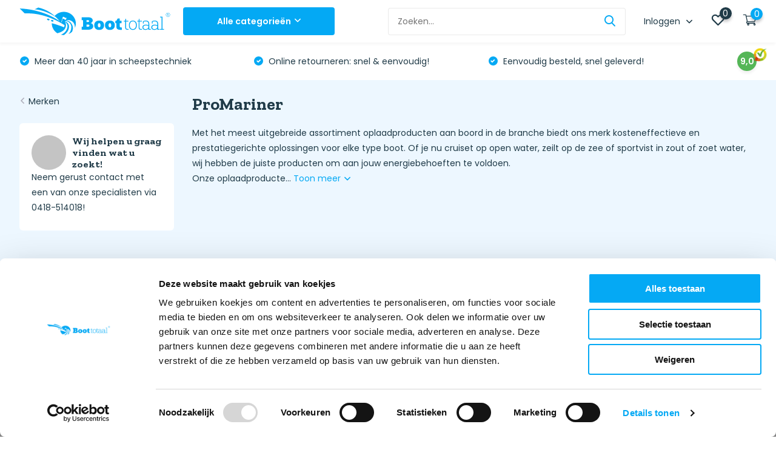

--- FILE ---
content_type: text/html;charset=utf-8
request_url: https://www.boottotaal.be/brands/promariner/
body_size: 88703
content:
<!doctype html>
<html lang="nl" class="">
	<head>
    
    <!-- Google Tag Manager -->
<script>(function(w,d,s,l,i){w[l]=w[l]||[];w[l].push({'gtm.start':
new Date().getTime(),event:'gtm.js'});var f=d.getElementsByTagName(s)[0],
j=d.createElement(s),dl=l!='dataLayer'?'&l='+l:'';j.async=true;j.src=
'https://www.googletagmanager.com/gtm.js?id='+i+dl;f.parentNode.insertBefore(j,f);
})(window,document,'script','dataLayer','GTM-NQ54BMN');</script>
<!-- End Google Tag Manager -->        <meta charset="utf-8"/>
<!-- [START] 'blocks/head.rain' -->
<!--

  (c) 2008-2026 Lightspeed Netherlands B.V.
  http://www.lightspeedhq.com
  Generated: 24-01-2026 @ 08:54:06

-->
<link rel="canonical" href="https://www.boottotaal.be/brands/promariner/"/>
<link rel="alternate" href="https://www.boottotaal.be/index.rss" type="application/rss+xml" title="Nieuwe producten"/>
<link href="https://cdn.webshopapp.com/assets/cookielaw.css?2025-02-20" rel="stylesheet" type="text/css"/>
<meta name="robots" content="noodp,noydir"/>
<meta name="google-site-verification" content="kgsO3tNszAlSiyses0l_GMOjDsrbphvhzcnEXPNyW6E"/>
<meta property="og:url" content="https://www.boottotaal.be/brands/promariner/?source=facebook"/>
<meta property="og:site_name" content="Boottotaal.be"/>
<meta property="og:title" content="ProMariner"/>
<meta property="og:description" content="Met het meest uitgebreide assortiment oplaadproducten aan boord in de branche biedt ons merk kosteneffectieve en prestatiegerichte oplossingen voor elke type bo"/>
<!--[if lt IE 9]>
<script src="https://cdn.webshopapp.com/assets/html5shiv.js?2025-02-20"></script>
<![endif]-->
<!-- [END] 'blocks/head.rain' -->
		<meta http-equiv="x-ua-compatible" content="ie=edge">
		<title>ProMariner - Boottotaal.be</title>
		<meta name="description" content="Met het meest uitgebreide assortiment oplaadproducten aan boord in de branche biedt ons merk kosteneffectieve en prestatiegerichte oplossingen voor elke type bo">
		<meta name="keywords" content="ProMariner">
		<meta name="theme-color" content="#ffffff">
		<meta name="MobileOptimized" content="320">
		<meta name="HandheldFriendly" content="true">
		<meta name="viewport" content="width=device-width, initial-scale=1, initial-scale=1, minimum-scale=1, maximum-scale=1, user-scalable=no">
		<meta name="author" content="https://www.dmws.nl/">
		
		<link rel="preconnect" href="https://fonts.googleapis.com">
		<link rel="dns-prefetch" href="https://fonts.googleapis.com">
		<link rel="preconnect" href="https://ajax.googleapis.com">
		<link rel="dns-prefetch" href="https://ajax.googleapis.com">
		<link rel="preconnect" href="https://www.gstatic.com" crossorigin="anonymous">
		<link rel="dns-prefetch" href="https://www.gstatic.com" crossorigin="anonymous">
		<link rel="preconnect" href="//cdn.webshopapp.com/">
		<link rel="dns-prefetch" href="//cdn.webshopapp.com/">
    
    		<link rel="preload" href="https://fonts.googleapis.com/css?family=Poppins:300,400,500,600,700,800,900%7CZilla%20Slab:300,400,500,600,700,800,900" as="style">
    <link rel="preload" href="https://cdn.webshopapp.com/shops/308375/themes/179066/assets/owl-carousel-min.css?20251205150957" as="style">
    <link rel="preload" href="https://cdn.webshopapp.com/shops/308375/themes/179066/assets/fancybox.css?20251205150957" as="style">
    <link rel="preload" href="https://cdn.webshopapp.com/shops/308375/themes/179066/assets/icomoon.css?20251205150957" as="style">
    <link rel="preload" href="https://cdn.webshopapp.com/shops/308375/themes/179066/assets/compete.css?20251205150957" as="style">
    <link rel="preload" href="https://cdn.webshopapp.com/shops/308375/themes/179066/assets/custom.css?20251205150957" as="style">
    <link rel="preload" href="https://cdn.webshopapp.com/shops/308375/themes/179066/assets/custom-boottotaal.css?20251205150957" as="style">
    
    <link rel="preload" href="https://cdn.webshopapp.com/shops/308375/themes/179066/assets/jquery-3-4-1-min.js?20251205150957" as="script">
    <link rel="preload" href="https://cdn.webshopapp.com/shops/308375/themes/179066/assets/jquery-ui.js?20251205150957" as="script">
    <link rel="preload" href="https://cdn.webshopapp.com/shops/308375/themes/179066/assets/js-cookie-min.js?20251205150957" as="script">
    <link rel="preload" href="https://cdn.webshopapp.com/shops/308375/themes/179066/assets/owl-carousel-min.js?20251205150957" as="script">
    <link rel="preload" href="https://cdn.webshopapp.com/shops/308375/themes/179066/assets/fancybox.js?20251205150957" as="script">
    <link rel="preload" href="https://cdn.webshopapp.com/shops/308375/themes/179066/assets/lazyload.js?20251205150957" as="script">
    <link rel="preload" href="https://cdn.webshopapp.com/assets/gui.js?2025-02-20" as="script">
    <link rel="preload" href="https://cdn.webshopapp.com/shops/308375/themes/179066/assets/script.js?20251205150957" as="script">
    <link rel="preload" href="https://cdn.webshopapp.com/shops/308375/themes/179066/assets/custom.js?20251205150957" as="script">
        
    <link href="https://fonts.googleapis.com/css?family=Poppins:300,400,500,600,700,800,900%7CZilla%20Slab:300,400,500,600,700,800,900" rel="stylesheet" type="text/css">
    <link rel="stylesheet" href="https://cdn.webshopapp.com/shops/308375/themes/179066/assets/owl-carousel-min.css?20251205150957" type="text/css">
    <link rel="stylesheet" href="https://cdn.webshopapp.com/shops/308375/themes/179066/assets/fancybox.css?20251205150957" type="text/css">
    <link rel="stylesheet" href="https://cdn.webshopapp.com/shops/308375/themes/179066/assets/icomoon.css?20251205150957" type="text/css">
    <link rel="stylesheet" href="https://cdn.webshopapp.com/shops/308375/themes/179066/assets/compete.css?20251205150957" type="text/css">
    <link rel="stylesheet" href="https://cdn.webshopapp.com/shops/308375/themes/179066/assets/custom.css?20251205150957" type="text/css">
    <link rel="stylesheet" href="https://cdn.webshopapp.com/shops/308375/themes/179066/assets/custom-boottotaal.css?20251205150957" type="text/css">
    
    <script src="https://cdn.webshopapp.com/shops/308375/themes/179066/assets/jquery-3-4-1-min.js?20251205150957"></script>
    <script>
  /* ------------------------------ PRODUCT DETAIL IMPRESSION ------------------------------ */


  var shopId = "308374";

  $(document).ready(function(){

    var url = "";

    if(window.location.href.indexOf("?") >= 0){ 
      url = window.location.href + '&format=json';
    }
    else{
      url = window.location.href + '?format=json';
    }

    $.get(url, function(data, status){
      if(data.template === 'pages/product.rain'){
        if(data.page.breadcrumbs.length > 1){

          var breadcrumbs = data.page.breadcrumbs;
          var categories = '';
          var i = 0;
          breadcrumbs.forEach(function (arrayItem) {
            var isLastElement = i == breadcrumbs.length -1;
            if (i < (breadcrumbs.length - 2)) {
              categories += arrayItem.title + '/';
            }else if(i == (breadcrumbs.length - 2)){
            	categories += arrayItem.title;
            }
            i++;
          });	
        }
        dataLayer.push({
          'event': 'ecomProductDetailPage',
          'ecommerce': {
            'detail': {
              'products': [{
                'name': data.product.title,         
                'id': data.product.id,
                'price': data.product.price.price,
                'brand': data.product.brand,
                'category': categories,
                'variant': data.product.variant
              }]
            }
          }
        });
      }
    });

  });

  /* ------------------------------ PRODUCT CLICK ------------------------------ */
 $(document).ready (function() {
 var template = 'pages/collection.rain';
  $('a[href*=".html"]').not('a[href*="page"]').on('click', function(e){
    e.preventDefault();
    // var selfUrl = $(this).attr('href');

    // $('a[href*=".html"').each(function(){
    //   if($(this).attr('href') != selfUrl){

    //   }
    // });
    var self = $(this);
    var productUrl = $(this).attr('href');

    if($(this).attr('href').indexOf("?") >= 0){ 
      var url = $(this).attr('href') + '&format=json';
    }
    else{
      var url = $(this).attr('href') + '?format=json';
    }

    // alert( url );
    $.get(url, function(data, status){
      
      // console.log(data);

        if(data.page.breadcrumbs.length > 1){

          var breadcrumbs = data.page.breadcrumbs;
          var categories = '';
          var i = 0;
          breadcrumbs.forEach(function (arrayItem) {
            var isLastElement = i == breadcrumbs.length -1;
            if (i < (breadcrumbs.length - 2)) {
              categories += arrayItem.title + '/';
            }else if(i == (breadcrumbs.length - 2)){
            	categories += arrayItem.title;
            }
            i++;
          });	
        }
      
      	if(template == 'pages/index.rain'){
          if(self.parents('#recommended-tab.tab-content').length){
          	var actionField = 'Recommended';
          }
          if(self.parents('#bestsellers-tab.tab-content').length){
          	var actionField = 'Bestseller';
          }
          if(self.parents('#new-tab.tab-content').length){
          	var actionField = 'New';
          }
          if(self.parents('.lastviewed').length){
          	var actionField = 'Recent viewed';
          }
        }else if(template == 'pages/product.rain'){
          if(self.parents('.lastviewed').length){
          	var actionField = 'Recent viewed';
          }
          if(self.parents('.upsells').length){
          	var actionField = 'Related';
          }
        }else{
          var actionField = categories;
        }
      
        dataLayer.push({
          'event': 'productClick',
          'ecommerce': {
            'click': {
              'actionField': {'list': actionField}, // Path naar product (Fun & Genot - Neukmachines)
              'products': [{
                'name': data.product.title,                      
                'id': data.product.id,
                'price': data.product.price.price,
                'brand': data.product.brand,
                'category': categories,
                'list': categories,
                'variant': data.product.variant,
                // 'position': productObj.position
               }]
             }
           }
        });
		window.location = productUrl;
    }); 
  });
  });

  /* ------------------------------ PRODUCT IMPRESSION ------------------------------ */

  function isOnScreen(elem) {
    if( elem.length == 0 ) {
      return;
    }
    var $window = jQuery(window)
    var viewport_top = $window.scrollTop()
    var viewport_height = $window.height()
    var viewport_bottom = viewport_top + viewport_height
    var $elem = jQuery(elem)
    var top = $elem.offset().top
    var height = $elem.height()
    var bottom = top + height

    return (top >= viewport_top && top < viewport_bottom) ||
    (bottom > viewport_top && bottom <= viewport_bottom) ||
    (height > viewport_height && top <= viewport_top && bottom >= viewport_bottom)
  }

  var list = new Array();
  var counter = 0;


  if (window.location.href.indexOf("checkout/") < 1) {

    $(window).scroll(function(){

      var products = new Array();
      $('a[href*=".html"]').each(function(){
        if($(this).attr('href').indexOf('page') < 1){
          var isInArray = list.includes($(this).attr('href'));
          if( isOnScreen( $(this) ) ) {

            var isInArray = list.includes($(this).attr('href'));
            if(isInArray == false){
              // console.log($(this).attr('href'));
              list.push($(this).attr('href'));
              counter++;

              if($(this).attr('href').indexOf("?") >= 0){ 
                url = $(this).attr('href') + '&format=json';
              }
              else{
                url = $(this).attr('href') + '?format=json';
              }
              
              $.get(url, function(data, status){
                
                // console.log(data);

              if(data.page.breadcrumbs.length > 1){

                var breadcrumbs = data.page.breadcrumbs;
                var categories = '';
                var i = 0;
                breadcrumbs.forEach(function (arrayItem) {
                  var isLastElement = i == breadcrumbs.length -1;
                  if (i < (breadcrumbs.length - 2)) {
                    categories += arrayItem.title + '/';
                  }else if(i == (breadcrumbs.length - 2)){
                    categories += arrayItem.title;
                  }
                  i++;
                });	
              }

                var product = {
                  'name': data.product.title,       
                  'id': data.product.id,
                  'price': data.product.price.price,
                  'brand': data.product.brand.title,
                  'category': categories,
                  'list': categories,
  // 									POSITIE 
                  'variant': data.product.variant,
                }

                products.push(product);

                dataLayer.push({
                  'ecommerce': {
                    'event': 'ga-impression',
                    'currencyCode': data.shop.currency,                      
                    'impressions': products
                  }
                });

              });
            }

          }	
        }
      });

    });
  }

  /* ------------------------------ ADD TO CART ------------------------------ */

  $(document).ready (function() {
    
    $("form a").click(function(e) {

      if ($(this).attr("onclick") == "$('#product_configure_form').submit();") {
        
        e.preventDefault();

        var formThis = $(this).closest('form');

        var addAction = $(this).closest('form').attr('action');

        var quantity = 1;

        if(addAction.indexOf('/cart/add/')){
          var self = $(this);

          if(window.location.href.indexOf("?") >= 0){ 
            url = window.location.href + '&format=json';
          }
          else{
            url = window.location.href + '?format=json';
          }

          var shopId = null;

          $.get(url, function(data, status){
            shopId = data.shop.id;
            if(data.template === 'pages/product.rain'){

              quantity = $("input[name*='quantity']").val();

              if(data.page.breadcrumbs.length > 1){

                var breadcrumbs = data.page.breadcrumbs;
                var categories = '';
                var i = 0;
                breadcrumbs.forEach(function (arrayItem) {
                  var isLastElement = i == breadcrumbs.length -1;
                  if (i < (breadcrumbs.length - 2)) {
                    categories += arrayItem.title + '/';
                  }else if(i == (breadcrumbs.length - 2)){
                    categories += arrayItem.title;
                  }
                  i++;
                });	
              }

              dataLayer.push({
                'event': 'addToCart', 
                'ecommerce': {
                  'currencyCode': data.shop.currency,
                  'add': {                               
                    'products': [{                        
                      'name': data.product.title,
                      'id': data.product.id,
                      'vid': data.product.vid,
                      'price': data.product.price.price,
                      'brand': data.product.brand,
                      'category': categories, // (PAGINA MEEGEVEN)
                      'list': categories,
                      'variant': data.product.variant,
                      'quantity': quantity
                    }]
                  }
                }
              });
            }else{
              var subStr = addAction.match("add/(.*)/");
              var id = parseInt(subStr[1]);
              var quantity = parseInt(formThis.find('[name="quantity"]').val());

              jQuery.ajax({   
                url: "https://apps.dmws.nl/enhancedecommerce/getdata.php?id=" + id + "&shopId=" + shopId,
                success: function (data, error) {
                  var productLink = document.location.origin + '/' + data.product.url + '.html?format=json';
                  $.get(productLink, function(data, status){

                    if(data.page.breadcrumbs.length > 1){

                      var breadcrumbs = data.page.breadcrumbs;
                      var categories = '';
                      var i = 0;
                      breadcrumbs.forEach(function (arrayItem) {
                        var isLastElement = i == breadcrumbs.length -1;
                        if (i < (breadcrumbs.length - 2)) {
                          categories += arrayItem.title + '/';
                        }else if(i == (breadcrumbs.length - 2)){
                          categories += arrayItem.title;
                        }
                        i++;
                      });	
                    }
                    dataLayer.push({
                      'event': 'addToCart', 
                      'ecommerce': {
                        'currencyCode': data.shop.currency,
                        'add': {                               
                          'products': [{                        
                            'name': data.product.title,
                            'id': data.product.id,
                            'vid': data.product.vid,
                            'price': data.product.price.price,
                            'brand': data.product.brand,
                            'category': categories, // (PAGINA MEEGEVEN)
                            'list': categories, 
                            'variant': data.product.variant,
                            'quantity': quantity
                          }]
                        }
                      }
                    });
                  });
                  formThis.submit();
                },
                error: function (data, status, error) {
                  alert('error');
                },
              });
            }
          });
        }

      }

      if ($(this).attr("onclick") == "$(this).closest('form').submit();") {

        e.preventDefault();

        var formThis = $(this).closest('form');

        var addAction = $(this).closest('form').attr('action');

        var quantity = 1;

        if(addAction.indexOf('/cart/add/')){
          var self = $(this);

          if(window.location.href.indexOf("?") >= 0){ 
            url = document.location.origin + '&format=json';
          }
          else{
            url = document.location.origin + '?format=json';
          }

          var shopId = null;

          $.get(url, function(data, status){

            shopId = data.shop.id;
              var subStr = addAction.match("add/(.*)/");
              var id = parseInt(subStr[1]);
              var quantity = parseInt(formThis.find('[name="quantity"]').val());

              jQuery.ajax({   
                url: "https://apps.dmws.nl/enhancedecommerce/getdata.php?id=" + id + "&shopId=" + shopId,
                success: function (data, error) {
                  var productLink = document.location.origin + '/' + data.product.url + '.html?format=json';
                  $.get(productLink, function(data, status){

                  if(data.page.breadcrumbs.length > 1){

                    var breadcrumbs = data.page.breadcrumbs;
                    var categories = '';
                    var i = 0;
                    breadcrumbs.forEach(function (arrayItem) {
                      var isLastElement = i == breadcrumbs.length -1;
                      if (i < (breadcrumbs.length - 2)) {
                        categories += arrayItem.title + '/';
                      }else if(i == (breadcrumbs.length - 2)){
                        categories += arrayItem.title;
                      }
                      i++;
                    });	
                  }
                    dataLayer.push({
                      'event': 'addToCart', 
                      'ecommerce': {
                        'currencyCode': data.shop.currency,
                        'add': {                               
                          'products': [{                        
                            'name': data.product.title,
                            'id': data.product.id,
                            'vid': data.product.vid,
                            'price': data.product.price.price,
                            'brand': data.product.brand,
                            'category': categories, // (PAGINA MEEGEVEN)
                            'list': categories, 
                            'variant': data.product.variant,
                            'quantity': quantity
                          }]
                        }
                      }
                    });
                  });
                  formThis.submit();
                },
                error: function (data, status, error) {
                  alert('error');
                },
              });
          });
        }

      }

    });
  });

  /* ------------------------------ ADD AND REMOVE FROM CART FROM CARTPAGE ------------------------------ */

  $(document).ready(function(){

    if(window.location.href.indexOf("?") >= 0){ 
      url = window.location.href + '&format=json';
    }
    else{
      url = window.location.href + '?format=json';
    }

    var list = new Array();

    $('#gui-form-cart').on('submit', function(e){
      e.preventDefault;
    });

    $('#gui-form-cart input, #gui-form-cart select').each(function(e){
      var object = {}
      object.value = $(this).val();
      object.name = $(this).attr('name');
      list.push(object);
    });

    $('#gui-form-cart input, #gui-form-cart select').on('change', function(event){
      event.preventDefault();
      var current = $(this).attr('name');
      var newVal = $(this).val();

      $.get(url, function(data, status){

        $.each(list, function(i, e){
          if (current == list[i].name){
            if(list[i].value > newVal){
              $.each(data.cart.products, function(i, e){
                if (current == data.cart.products[i].qid){
                  dataLayer.push({
                    'event': 'removeFromCart',
                    'ecommerce': {
                      'currencyCode': data.shop.currency,
                      'remove': {                           
                        'products': [{                        
                          'name': data.cart.products[i].title,
                          'id': data.cart.products[i].id,
                          'vid': data.cart.products[i].vid,
                          'price': data.cart.products[i].price.price_incl,
                          'brand': data.cart.products[i].brand.title,
                          // 'category': data.product.categories,
                          'variant': data.cart.products[i].variant,
                          'quantity': newVal
                         }]
                      }
                    }
                  });
                }
              });
            }else{
              $.each(data.cart.products, function(i, e){
                if (current == data.cart.products[i].qid){
                  dataLayer.push({
                    'event': 'addToCart', 
                    'ecommerce': {
                      'currencyCode': data.shop.currency,
                      'add': {                         
                        'products': [{                        
                          'name': data.cart.products[i].title,
                          'id': data.cart.products[i].id,
                          'vid': data.cart.products[i].vid,
                          'price': data.cart.products[i].price.price_incl,
                          'brand': data.cart.products[i].brand.title,
                          // 'category': data.product.categories,
                          'variant': data.cart.products[i].variant,
                          'quantity': newVal
                         }]
                      }
                    }
                  });
                }
              });
            }
          }
        });

      });
    });

  });

  /* ------------------------------ REMOVE FROM CART ------------------------------ */

  $('a[href*="/cart/delete/"]').click(function(e) {


    url = document.location.origin + '/cart/?format=json';

    var thisUrl = $(this).attr('href');

    var subStr = $(this).attr('href').match("delete/(.*)/");
    var id = parseInt(subStr[1]);

    $.get(url, function(data, status){
      $.each(data.cart.products,function(index,item){
        // alert(data.cart.products);
        if(item.qid === id){
          // alert(item.qid);
          dataLayer.push({
            'event': 'removeFromCart',
            'ecommerce': {
              'currencyCode': data.shop.currency,
              'remove': {                           
                'products': [{                        
                  'name': item.title,
                  'id': item.id,
                  'vid': item.vid,
                  'price': item.price.price_incl,
                  'brand': item.brand.title,
                  // 'category': data.product.categories,
                  'variant': item.variant,
                  'quantity': item.quantity
                 }]
              }
            }
          });
        }
      });
      // window.href = thisUrl;
    });

  });


  /* ------------------------------ CHECKOUT ------------------------------ */

  $(document).ready(function(){
    var productJson = null;
    if (window.location.href.indexOf("/checkout/onestep") > -1 || window.location.href.indexOf("/checkout/onepage") > -1) {

      jQuery.ajax({   
        url: document.location.origin + '/cart/?format=json',
        success: function (data, status, error) {
          
          var products = data.cart.products;
          var productsArray = [];
          var i = 0;
          products.forEach(function (arrayItem) {
            productsArray[i] = {
              name: arrayItem.fulltitle,
              id: arrayItem.id,
              vid: arrayItem.vid,
              price: arrayItem.price.price_incl,
              brand: arrayItem.brand.title,
              // category: arrayItem.
              variant: arrayItem.variant,
              quantity: arrayItem.quantity,
              coupon: arrayItem.discount.price_incl
            };
            i++;
          });	
          
          dataLayer.push({
            'event': 'checkout',
            'ecommerce': {
              'checkout': {
                'actionField': {'step': 1},
                'products': productsArray
             }
           }
          });

          $('input[type=radio]').each(function(){
            if($(this).attr('name') === 'shipment_method' && $(this).is(':checked')){
              dataLayer.push({
                'event': 'checkout',
                'ecommerce': {
                  'checkout': {
                    'actionField': {'step': 2, 'shippingMethod': $(this).next('label').html()},
                    'products': productsArray
                }
              }
              });
            }else if($(this).attr('name') === 'payment_method' && $(this).is(':checked')){
              dataLayer.push({
                'event': 'checkout',
                'ecommerce': {
                  'checkout': {
                    'actionField': {'step': 3, 'paymentMethod': $(this).attr('value')},
                    'products': productsArray
                }
              }
              });
            }

            $('input[type=radio]').live('change',function(){
              if($(this).attr('name') === 'shipment_method'){
                dataLayer.push({
                  'event': 'checkout',
                  'ecommerce': {
                    'checkout': {
                      'actionField': {'step': 2, 'shippingMethod': $(this).next('label').html()},
                      'products': productsArray
                   }
                 }
                });
              }else if($(this).attr('name') === 'payment_method'){
                dataLayer.push({
                  'event': 'checkout',
                  'ecommerce': {
                    'checkout': {
                      'actionField': {'step': 3, 'paymentMethod': $(this).attr('value')},
                      'products': productsArray
                   }
                 }
                });
              }
            });

            $('input[type=checkbox]').live('change',function(){
              dataLayer.push({
                'event': 'checkout',
                'ecommerce': {
                  'checkout': {
                    'actionField': {'step': 4},
                    'products': productsArray
                 }
               }
              });
            });
          });
        },
        error: function (data, status, error) {
          // console.log(data);
        },
      }); 
    }

    if (window.location.href.indexOf("/checkout/default/details/") > -1) {

      jQuery.ajax({   
        url: document.location.origin + '/cart/?format=json',
        success: function (data, status, error) {
          
          var products = data.cart.products;
          var productsArray = [];
          var i = 0;
          products.forEach(function (arrayItem) {
            productsArray[i] = {
              name: arrayItem.fulltitle,
              id: arrayItem.id,
              vid: arrayItem.vid,
              price: arrayItem.price.price_incl,
              brand: arrayItem.brand.title,
              // category: arrayItem.
              variant: arrayItem.variant,
              quantity: arrayItem.quantity,
              coupon: arrayItem.discount.price_incl
            };
            i++;
          });	
          dataLayer.push({
            'event': 'checkout',
            'ecommerce': {
              'checkout': {
                'actionField': {'step': 1},
                'products': productsArray
             }
           }
          });
        },
        error: function (data, status, error) {
          // console.log(data);
        },
      }); 

    }

    if (window.location.href.indexOf("/checkout/default/shipment/") > -1 || window.location.href.indexOf("/checkout/default/payment/") > -1) {

      jQuery.ajax({   
        url: document.location.origin + '/cart/?format=json',
        success: function (data, status, error) {
          // productJson = data.cart.products;
          // console.log(data.cart.products);
          var products = data.cart.products;
          var productsArray = [];
          var i = 0;
          products.forEach(function (arrayItem) {
            productsArray[i] = {
              name: arrayItem.fulltitle,
              id: arrayItem.id,
              vid: arrayItem.vid,
              price: arrayItem.price.price_incl,
              brand: arrayItem.brand.title,
              // category: arrayItem.
              variant: arrayItem.variant,
              quantity: arrayItem.quantity,
              coupon: arrayItem.discount.price_incl
            };
            i++;
          });	

          $('input[type=radio]').each(function(){
            if($(this).attr('name') === 'shipment_method' && $(this).is(':checked')){
              dataLayer.push({
                'event': 'checkout',
                'ecommerce': {
                  'checkout': {
                    'actionField': {'step': 2, 'shippingMethod': $(this).next('label').html()},
                    'products': productsArray
                }
              }
              });
            }else if($(this).attr('name') === 'payment_method' && $(this).is(':checked')){
              dataLayer.push({
                'event': 'checkout',
                'ecommerce': {
                  'checkout': {
                    'actionField': {'step': 3, 'paymentMethod': $(this).attr('value')},
                    'products': productsArray
                }
              }
              });
            }
          });

          $('input[type=radio]').live('change',function(){
            if($(this).attr('name') === 'shipment_method'){
              dataLayer.push({
                'event': 'checkout',
                'ecommerce': {
                  'checkout': {
                    'actionField': {'step': 2, 'shippingMethod': $(this).next('label').html()},
                    'products': productsArray
                }
              }
              });
            }else if($(this).attr('name') === 'payment_method'){
              dataLayer.push({
                'event': 'checkout',
                'ecommerce': {
                  'checkout': {
                    'actionField': {'step': 3, 'paymentMethod': $(this).attr('value')},
                    'products': productsArray
                }
              }
              });
            }
          });

        },
        error: function (data, status, error) {
          // console.log(data);
        },
      }); 

    }

    if (window.location.href.indexOf("/checkout/default/review/") > -1) {

      jQuery.ajax({   
        url: document.location.origin + '/cart/?format=json',
        success: function (data, status, error) {
          
          var products = data.cart.products;
          var productsArray = [];
          var i = 0;
          products.forEach(function (arrayItem) {
            productsArray[i] = {
              name: arrayItem.fulltitle,
              id: arrayItem.id,
              vid: arrayItem.vid,
              price: arrayItem.price.price_incl,
              brand: arrayItem.brand.title,
              // category: arrayItem.
              variant: arrayItem.variant,
              quantity: arrayItem.quantity,
              coupon: arrayItem.discount.price_incl
            };
            i++;
          });	
          
          $('input[type=checkbox]').each(function(){
            if($(this).attr('name') === 'terms' && $(this).is(':checked')){
              dataLayer.push({
                'event': 'checkout',
                'ecommerce': {
                  'checkout': {
                    'actionField': {'step': 4},
                    'products': productsArray
                  }
                }
              });
            }
          });
          $('input[type=checkbox]').live('change',function(){
            if($(this).attr('name') === 'terms' && $(this).is(':checked')){
              dataLayer.push({
                'event': 'checkout',
                'ecommerce': {
                  'checkout': {
                    'actionField': {'step': 4},
                    'products': productsArray
                  }
                }
              });
            }
          });

        },
        error: function (data, status, error) {
          // console.log(data);
        },
      }); 

    }

  });

  /* ------------------------------ PURCHASES ------------------------------ */

  $(document).ready(function() {
    if (window.location.href.indexOf("checkout/thankyou") > -1) {
      if(window.location.href.indexOf("?") >= 0){ 
        url = window.location.href + '&format=json';
      }
      else{
        url = window.location.href + '?format=json';
      }

      $.get(url, function(data, status){
        

        var products = data.order.products;
        var productsArray = [];
        var i = 0;
        products.forEach(function (arrayItem) {
          productsArray[i] = {
            name: arrayItem.fulltitle,
            id: arrayItem.id,
            vid: arrayItem.variant_id,
            price: arrayItem.price_incl,
            brand: arrayItem.brand,
            // category: arrayItem.
            variant: arrayItem.variant,
            quantity: arrayItem.quantity,
            coupon: arrayItem.discount_incl
          };
          i++;
				});	

        dataLayer.push({
          'event': 'purchase',
          'ecommerce': {
            'currencyCode': data.shop.currency,
            'purchase': {
              'actionField': {
                'id': data.order.information.id,                         
                'revenue': data.order.information.payment_calc,                     
                'tax': data.order.information.price_tax,
                'shipping': data.order.shipment.base_price_incl,
                'coupon': data.order.information.code
              },
              'products': productsArray
            }
          } 
        });
      });
    }
  });

  /* ------------------------------ REFUNDS ------------------------------ */

  $('a[href*="/account/ordersReturn/"]').on('click', function(){

    var url = $(this).attr('href');
    url = url + '?format=json';

    $.get(url, function(data, status){

      var products = data.order.products;
        var productsArray = [];
        var i = 0;
        products.forEach(function (arrayItem) {
          productsArray[i] = {
            name: arrayItem.fulltitle,
            id: arrayItem.id,
            vid: arrayItem.variant_id,
            price: arrayItem.price_incl,
            brand: arrayItem.brand,
            variant: arrayItem.variant,
            quantity: arrayItem.quantity,
            coupon: arrayItem.discount_incl
          };
          i++;
				});	
      
      dataLayer.push({
        'ecommerce': {
          'refund': {
            'actionField': {'id': data.order.information.id}, 
            'products': productsArray
           }
        }
      });

    });


  });

  /* CHECKOUT OPTIONS */

</script>
		<link rel="icon" type="image/x-icon" href="https://cdn.webshopapp.com/shops/308375/themes/179066/assets/favicon.ico?20251205143147">
		<link rel="apple-touch-icon" href="https://cdn.webshopapp.com/shops/308375/themes/179066/assets/favicon.ico?20251205143147">
    
    <meta name="msapplication-config" content="https://cdn.webshopapp.com/shops/308375/themes/179066/assets/browserconfig.xml?20251205150957">
<meta property="og:title" content="ProMariner">
<meta property="og:type" content="website"> 
<meta property="og:site_name" content="Boottotaal.be">
<meta property="og:url" content="https://www.boottotaal.be/">
<meta property="og:image" content="https://cdn.webshopapp.com/shops/308375/themes/179066/v/2712736/assets/big-block-bg.jpg?20250916172029">
<meta name="twitter:title" content="ProMariner">
<meta name="twitter:description" content="Met het meest uitgebreide assortiment oplaadproducten aan boord in de branche biedt ons merk kosteneffectieve en prestatiegerichte oplossingen voor elke type bo">
<meta name="twitter:site" content="Boottotaal.be">
<meta name="twitter:card" content="https://cdn.webshopapp.com/shops/308375/themes/179066/assets/logo.png?20251205150957">
<meta name="twitter:image" content="https://cdn.webshopapp.com/shops/308375/themes/179066/v/2712736/assets/big-block-bg.jpg?20250916172029">
<script type="application/ld+json">
  [
        {
      "@context": "http://schema.org/",
      "@type": "Organization",
      "url": "https://www.boottotaal.be/",
      "name": "Boottotaal.be",
      "legalName": "Boottotaal.be",
      "description": "Met het meest uitgebreide assortiment oplaadproducten aan boord in de branche biedt ons merk kosteneffectieve en prestatiegerichte oplossingen voor elke type bo",
      "logo": "https://cdn.webshopapp.com/shops/308375/themes/179066/assets/logo.png?20251205150957",
      "image": "https://cdn.webshopapp.com/shops/308375/themes/179066/v/2712736/assets/big-block-bg.jpg?20250916172029",
      "contactPoint": {
        "@type": "ContactPoint",
        "contactType": "Customer service",
        "telephone": "0418 - 51 40 18"
      },
      "address": {
        "@type": "PostalAddress",
        "streetAddress": "Zomerdijk 78",
        "addressLocality": "Nederland",
        "postalCode": "8064 XG Zwartsluis",
        "addressCountry": "NL"
      }
      ,
      "aggregateRating": {
          "@type": "AggregateRating",
          "bestRating": "10",
          "worstRating": "1",
          "ratingValue": "8.4",
          "reviewCount": "1280",
          "url":"https://www.kiyoh.com/reviews/1047078/boottotaal_nl/?lang=nl"
      }
         
    },
    { 
      "@context": "http://schema.org", 
      "@type": "WebSite", 
      "url": "https://www.boottotaal.be/", 
      "name": "Boottotaal.be",
      "description": "Met het meest uitgebreide assortiment oplaadproducten aan boord in de branche biedt ons merk kosteneffectieve en prestatiegerichte oplossingen voor elke type bo",
      "author": [
        {
          "@type": "Organization",
          "url": "https://www.dmws.nl/",
          "name": "DMWS B.V.",
          "address": {
            "@type": "PostalAddress",
            "streetAddress": "Klokgebouw 195 (Strijp-S)",
            "addressLocality": "Eindhoven",
            "addressRegion": "NB",
            "postalCode": "5617 AB",
            "addressCountry": "NL"
          }
        }
      ]
    }
  ]
</script>    <!-- Custom Script Facebook Purchase Traffic Today -->
<!-- TT Facebook Pixel Code -->


<script>
 !function(f,b,e,v,n,t,s){if(f.fbq)return;n=f.fbq=function(){n.callMethod?
 n.callMethod.apply(n,arguments):n.queue.push(arguments)};if(!f._fbq)f._fbq=n;
 n.push=n;n.loaded=!0;n.version='2.0';n.queue=[];t=b.createElement(e);t.async=!0;
 t.src=v;s=b.getElementsByTagName(e)[0];s.parentNode.insertBefore(t,s)}(window,
 document,'script','https://connect.facebook.net/en_US/fbevents.js');
 fbq('init', '497483877849775');

 fbq('track', 'PageView');

 
 
 
</script>
<noscript><img height="1" width="1" style="display:none"
src="https://www.facebook.com/tr?id=497483877849775&ev=PageView&noscript=1" /></noscript>
 <!-- DO NOT MODIFY -->
<!-- End Facebook Pixel Code --><!-- End Custom Script Facebook Purchase Traffic Today -->
      <link rel="alternate" href="https://www.boottotaal.be/brands/promariner/" hreflang="nl-be" />
  <link rel="alternate" href="https://www.boottotaal.nl/brands/promariner/" hreflang="nl-nl" />
	</head>
	<body>
    <!-- Google Tag Manager (noscript) --><noscript><iframe src="https://www.googletagmanager.com/ns.html?id=GTM-NQ54BMN"
      height="0" width="0" style="display:none;visibility:hidden"></iframe></noscript><!-- End Google Tag Manager (noscript) --><ul class="hidden-data hidden"><li>308375</li><li>179066</li><li>ja</li><li>nl</li><li>live</li><li>info//boottotaal/nl</li><li>https://www.boottotaal.be/</li></ul><header id="top" class="scroll-active"><div class="top-wrap fixed default"><section class="main pos-r"><div class="container pos-r"><div class="d-flex align-center justify-between"><div class="d-flex align-center"><div id="mobile-menu-btn" class="d-none show-1000"><div class="hamburger"><span></span><span></span><span></span><span></span></div><span>Menu</span></div><a href="https://www.boottotaal.be/account/login/" class="hidden show-575-flex"><i class="icon-login"></i></a><div id="logo" class="d-flex align-center"><a href="https://www.boottotaal.be/" accesskey="h"><img class="hide-1000 desktop-logo" src="https://cdn.webshopapp.com/shops/308374/files/339664822/logo-7.svg" alt="Boottotaal.be" /><img class="d-none show-1000 mobile-logo" src="https://cdn.webshopapp.com/shops/308374/files/339664822/logo-7.svg" alt="Boottotaal.be" /></a><div id="catbtn" class="hide-1000 btn-wrap"><a href="https://www.boottotaal.be/catalog/" class="btn">Alle categorieën <i class="icon-arrow-down"></i></a><div class="categorymenu"><div class="wrap d-flex"><ul class="maincategories"><li data-attribute="main13_nautische_cadeaus" style="order: 13;"><a href="">Nautische cadeaus</a></li><li data-attribute="main12_sale" style="order: 12;"><a href="">Sale</a></li><li data-attribute="main10_kleding_en_tassen" style="order: 10;"><a href="">Kleding en tassen</a></li><li data-attribute="main8_navigatie" style="order: 8;"><a href="">Navigatie</a></li><li data-attribute="main9_funsport" style="order: 9;"><a href="">Funsport</a></li><li data-attribute="main3_veiligheid" style="order: 3;"><a href="">Veiligheid</a></li><li data-attribute="main1_ankeren_en_afmeren" style="order: 1;"><a href="">Ankeren en afmeren</a></li><li data-attribute="main7_schoonmaak_en_onderhoud" style="order: 7;"><a href="">Schoonmaak en onderhoud</a></li><li data-attribute="main6_kombuis_en_sanitair" style="order: 6;"><a href="">Kombuis en sanitair</a></li><li data-attribute="main2_boot_accessoires" style="order: 2;"><a href="">Boot accessoires</a></li><li data-attribute="main5_boten_en_buitenboordmotoren" style="order: 5;"><a href="">Boten en buitenboordmotoren</a></li><li data-attribute="main4_techniek_en_motor" style="order: 4;"><a href="">Techniek en motor</a></li></ul><div class="subcategories"><div class="wrapper" data-category="main13_nautische_cadeaus"><h4>Nautische cadeaus</h4><ul data-name="cadeaus"><li class="sub"><a href="https://www.boottotaal.be/cadeaus/">De leukste nautische cadeaus!</a></li><ul><li><a href="https://www.boottotaal.be/cadeaus/cadeau-0-15-euro/">Cadeau 0 - 15 euro</a></li><li><a href="https://www.boottotaal.be/cadeaus/cadeau-15-25-euro/">Cadeau 15 - 25 euro</a></li><li><a href="https://www.boottotaal.be/cadeaus/cadeau-25-50-euro/">Cadeau 25 - 50 euro</a></li><li><a href="https://www.boottotaal.be/cadeaus/cadeau-50-75-euro/">Cadeau 50 - 75 euro</a></li><li><a href="https://www.boottotaal.be/cadeaus/" class="more">Bekijk alles</a></li></ul></ul></div><div class="wrapper" data-category="main12_sale"><h4>Sale</h4><ul data-name="sale"><li class="sub"><a href="https://www.boottotaal.be/sale/">Sale</a></li><ul><li><a href="https://www.boottotaal.be/sale/opruiming/">Opruiming</a></li></ul></ul></div><div class="wrapper" data-category="main10_kleding_en_tassen"><h4>Kleding en tassen</h4><ul data-name="tassen"><li class="sub"><a href="https://www.boottotaal.be/tassen/">Tassen</a></li><ul><li><a href="https://www.boottotaal.be/tassen/zeiltassen/">Zeiltassen</a></li><li><a href="https://www.boottotaal.be/tassen/cases/">Cases</a></li><li><a href="https://www.boottotaal.be/tassen/waterdichte-tas/">Waterdichte tas</a></li><li><a href="https://www.boottotaal.be/tassen/duffels/">Duffels</a></li><li><a href="https://www.boottotaal.be/tassen/" class="more">Bekijk alles</a></li></ul></ul><ul data-name="kleding"><li class="sub"><a href="https://www.boottotaal.be/kleding/">Bootkleding</a></li><ul><li><a href="https://www.boottotaal.be/kleding/heren/">Heren</a></li><li><a href="https://www.boottotaal.be/kleding/kinderen/">Kinderen</a></li><li><a href="https://www.boottotaal.be/kleding/dames/">Dames</a></li><li><a href="https://www.boottotaal.be/kleding/buff/">Buff</a></li><li><a href="https://www.boottotaal.be/kleding/" class="more">Bekijk alles</a></li></ul></ul></div><div class="wrapper" data-category="main8_navigatie"><h4>Navigatie</h4><ul data-name="bootnavigatie"><li class="sub"><a href="https://www.boottotaal.be/bootnavigatie/">Bootnavigatie</a></li><ul><li><a href="https://www.boottotaal.be/bootnavigatie/verrekijkers/">Verrekijkers</a></li><li><a href="https://www.boottotaal.be/bootnavigatie/marifoon-antennes/">Marifoon Antennes</a></li><li><a href="https://www.boottotaal.be/bootnavigatie/kompassen/">Kompassen</a></li><li><a href="https://www.boottotaal.be/bootnavigatie/scheepshoorns/">Scheepshoorns</a></li><li><a href="https://www.boottotaal.be/bootnavigatie/" class="more">Bekijk alles</a></li></ul></ul><ul data-name="scheepsklokken-en-meters"><li class="sub"><a href="https://www.boottotaal.be/scheepsklokken-en-meters/">Scheepsklokken en meters</a></li><ul><li><a href="https://www.boottotaal.be/scheepsklokken-en-meters/talamex-scheepsklok/">Talamex scheepsklok</a></li><li><a href="https://www.boottotaal.be/scheepsklokken-en-meters/wempe/">Wempe</a></li><li><a href="https://www.boottotaal.be/scheepsklokken-en-meters/schatz-klokken/">Schatz klokken</a></li><li><a href="https://www.boottotaal.be/scheepsklokken-en-meters/altitude-klokken/">Altitude klokken</a></li><li><a href="https://www.boottotaal.be/scheepsklokken-en-meters/" class="more">Bekijk alles</a></li></ul></ul><ul data-name="kaarten-en-boeken"><li class="sub"><a href="https://www.boottotaal.be/kaarten-en-boeken/">Kaarten en boeken</a></li><ul><li><a href="https://www.boottotaal.be/kaarten-en-boeken/waterkaarten/">Waterkaarten</a></li><li><a href="https://www.boottotaal.be/kaarten-en-boeken/almanak/">Almanak</a></li><li><a href="https://www.boottotaal.be/kaarten-en-boeken/cursusboeken/">Cursusboeken</a></li><li><a href="https://www.boottotaal.be/kaarten-en-boeken/hydrografische-kaarten/">Hydrografische kaarten</a></li><li><a href="https://www.boottotaal.be/kaarten-en-boeken/" class="more">Bekijk alles</a></li></ul></ul></div><div class="wrapper" data-category="main9_funsport"><h4>Funsport</h4><ul data-name="funsport"><li class="sub"><a href="https://www.boottotaal.be/funsport/">Funsport</a></li><ul><li><a href="https://www.boottotaal.be/funsport/waterskis/">Waterski&#039;s</a></li><li><a href="https://www.boottotaal.be/funsport/sleeplijnen/">Sleeplijnen</a></li><li><a href="https://www.boottotaal.be/funsport/kneeboard/">Kneeboard</a></li><li><a href="https://www.boottotaal.be/funsport/luchtpompen/">Luchtpompen</a></li><li><a href="https://www.boottotaal.be/funsport/" class="more">Bekijk alles</a></li></ul></ul><ul data-name="funsport/fun-band"><li class="sub"><a href="https://www.boottotaal.be/funsport/fun-band/">Funtubes</a></li><ul><li><a href="https://www.boottotaal.be/funsport/fun-band/1-persoon/">1 persoon</a></li><li><a href="https://www.boottotaal.be/funsport/fun-band/2-persoons/">2 persoons</a></li><li><a href="https://www.boottotaal.be/funsport/fun-band/3-persoons/">3 persoons</a></li><li><a href="https://www.boottotaal.be/funsport/fun-band/4-persoons/">4+ persoons</a></li><li><a href="https://www.boottotaal.be/funsport/fun-band/" class="more">Bekijk alles</a></li></ul></ul><ul data-name="funsport/accessoires"><li class="sub"><a href="https://www.boottotaal.be/funsport/accessoires/">Accessoires</a></li><ul><li><a href="https://www.boottotaal.be/funsport/accessoires/reparatie-funtube/">Reparatie funtube</a></li><li><a href="https://www.boottotaal.be/funsport/accessoires/skihelmen/">Skihelmen</a></li><li><a href="https://www.boottotaal.be/funsport/accessoires/handschoenen/">Handschoenen</a></li><li><a href="https://www.boottotaal.be/funsport/accessoires/bescherming/">Bescherming</a></li></ul></ul></div><div class="wrapper" data-category="main3_veiligheid"><h4>Veiligheid</h4><ul data-name="reddingsmiddelen"><li class="sub"><a href="https://www.boottotaal.be/reddingsmiddelen/">Reddingsmiddelen</a></li><ul><li><a href="https://www.boottotaal.be/reddingsmiddelen/noodsignalen/">Noodsignalen</a></li><li><a href="https://www.boottotaal.be/reddingsmiddelen/reddingsboeien/">Reddingsboeien</a></li><li><a href="https://www.boottotaal.be/reddingsmiddelen/radarreflectoren/">Radarreflectoren</a></li><li><a href="https://www.boottotaal.be/reddingsmiddelen/brandblusmiddelen/">Brandblusmiddelen</a></li><li><a href="https://www.boottotaal.be/reddingsmiddelen/" class="more">Bekijk alles</a></li></ul></ul><ul data-name="zwemvesten"><li class="sub"><a href="https://www.boottotaal.be/zwemvesten/">Zwemvesten</a></li><ul><li><a href="https://www.boottotaal.be/zwemvesten/kattenvesten/">Kattenvesten</a></li><li><a href="https://www.boottotaal.be/zwemvesten/unisex-universeel/">Unisex / universeel</a></li><li><a href="https://www.boottotaal.be/zwemvesten/zwemvesten-heren/">Zwemvesten heren</a></li><li><a href="https://www.boottotaal.be/zwemvesten/zwemvesten-dames/">Zwemvesten dames</a></li><li><a href="https://www.boottotaal.be/zwemvesten/" class="more">Bekijk alles</a></li></ul></ul><ul data-name="bootsloten"><li class="sub"><a href="https://www.boottotaal.be/bootsloten/">Bootsloten</a></li><ul><li><a href="https://www.boottotaal.be/bootsloten/buitenboordmotorsloten/">Buitenboordmotorsloten</a></li><li><a href="https://www.boottotaal.be/bootsloten/kettingsloten/">Kettingsloten</a></li><li><a href="https://www.boottotaal.be/bootsloten/kabelsloten/">Kabelsloten</a></li><li><a href="https://www.boottotaal.be/bootsloten/wielklemmen/">Wielklemmen</a></li><li><a href="https://www.boottotaal.be/bootsloten/" class="more">Bekijk alles</a></li></ul></ul></div><div class="wrapper" data-category="main1_ankeren_en_afmeren"><h4>Ankeren en afmeren</h4><ul data-name="ankers"><li class="sub"><a href="https://www.boottotaal.be/ankers/">Ankers en toebehoren</a></li><ul><li><a href="https://www.boottotaal.be/ankers/boot-ankers/">Boot ankers</a></li><li><a href="https://www.boottotaal.be/ankers/ankerlijnen/">Ankerlijnen</a></li><li><a href="https://www.boottotaal.be/ankers/ankerballen/">Ankerballen</a></li><li><a href="https://www.boottotaal.be/ankers/ankerboeien/">Ankerboeien</a></li><li><a href="https://www.boottotaal.be/ankers/" class="more">Bekijk alles</a></li></ul></ul><ul data-name="fenders"><li class="sub"><a href="https://www.boottotaal.be/fenders/">Fenders en toebehoren</a></li><ul><li><a href="https://www.boottotaal.be/fenders/stootwillen/">Stootwillen</a></li><li><a href="https://www.boottotaal.be/fenders/bolfenders/">Bolfenders</a></li><li><a href="https://www.boottotaal.be/fenders/steigerfenders/">Steigerfenders</a></li><li><a href="https://www.boottotaal.be/fenders/fenderlijnen/">Fenderlijnen</a></li><li><a href="https://www.boottotaal.be/fenders/" class="more">Bekijk alles</a></li></ul></ul><ul data-name="bootshaken"><li class="sub"><a href="https://www.boottotaal.be/bootshaken/">Bootshaken</a></li><ul></ul></ul><ul data-name="landvasten"><li class="sub"><a href="https://www.boottotaal.be/landvasten/">Landvasten</a></li><ul><li><a href="https://www.boottotaal.be/landvasten/aanmeerlijnen/">Aanmeerlijnen</a></li><li><a href="https://www.boottotaal.be/landvasten/landvastveren/">Landvastveren</a></li></ul></ul></div><div class="wrapper" data-category="main7_schoonmaak_en_onderhoud"><h4>Schoonmaak en onderhoud</h4><ul data-name="bootverf"><li class="sub"><a href="https://www.boottotaal.be/bootverf/">Bootverf</a></li><ul><li><a href="https://www.boottotaal.be/bootverf/antifouling/">Antifouling</a></li><li><a href="https://www.boottotaal.be/bootverf/primers/">Primers</a></li><li><a href="https://www.boottotaal.be/bootverf/aflakken/">Aflakken</a></li><li><a href="https://www.boottotaal.be/bootverf/vernissen/">Vernissen</a></li><li><a href="https://www.boottotaal.be/bootverf/" class="more">Bekijk alles</a></li></ul></ul><ul data-name="anodes"><li class="sub"><a href="https://www.boottotaal.be/anodes/">Anodes</a></li><ul><li><a href="https://www.boottotaal.be/anodes/roerblad/">Roerblad</a></li><li><a href="https://www.boottotaal.be/anodes/met-strip/">Met strip</a></li><li><a href="https://www.boottotaal.be/anodes/schroefbaar/">Schroefbaar</a></li><li><a href="https://www.boottotaal.be/anodes/boutmontage/">Boutmontage</a></li><li><a href="https://www.boottotaal.be/anodes/" class="more">Bekijk alles</a></li></ul></ul><ul data-name="bootonderhoud"><li class="sub"><a href="https://www.boottotaal.be/bootonderhoud/">Bootonderhoud</a></li><ul><li><a href="https://www.boottotaal.be/bootonderhoud/lijmen-en-kitten/">Lijmen en kitten</a></li><li><a href="https://www.boottotaal.be/bootonderhoud/putsen/">Putsen</a></li><li><a href="https://www.boottotaal.be/bootonderhoud/vochtvangers/">Vochtvangers</a></li><li><a href="https://www.boottotaal.be/bootonderhoud/antivries/">Antivries</a></li><li><a href="https://www.boottotaal.be/bootonderhoud/" class="more">Bekijk alles</a></li></ul></ul><ul data-name="schoonmaakmiddelen"><li class="sub"><a href="https://www.boottotaal.be/schoonmaakmiddelen/">Schoonmaakmiddelen</a></li><ul><li><a href="https://www.boottotaal.be/schoonmaakmiddelen/riwax/">Riwax</a></li><li><a href="https://www.boottotaal.be/schoonmaakmiddelen/starbrite/">Starbrite</a></li><li><a href="https://www.boottotaal.be/schoonmaakmiddelen/sjippie/">Sjippie</a></li><li><a href="https://www.boottotaal.be/schoonmaakmiddelen/radboud/">Radboud</a></li><li><a href="https://www.boottotaal.be/schoonmaakmiddelen/" class="more">Bekijk alles</a></li></ul></ul></div><div class="wrapper" data-category="main6_kombuis_en_sanitair"><h4>Kombuis en sanitair</h4><ul data-name="drinkwater"><li class="sub"><a href="https://www.boottotaal.be/drinkwater/">Drinkwater</a></li><ul><li><a href="https://www.boottotaal.be/drinkwater/drinkwaterfilter/">Drinkwaterfilter</a></li><li><a href="https://www.boottotaal.be/drinkwater/drinkwaterpompen/">Drinkwaterpompen</a></li><li><a href="https://www.boottotaal.be/drinkwater/waterzuivering/">Waterzuivering</a></li><li><a href="https://www.boottotaal.be/drinkwater/appendages/">Appendages</a></li><li><a href="https://www.boottotaal.be/drinkwater/" class="more">Bekijk alles</a></li></ul></ul><ul data-name="bootinrichting"><li class="sub"><a href="https://www.boottotaal.be/bootinrichting/">Bootinrichting</a></li><ul><li><a href="https://www.boottotaal.be/bootinrichting/bootkussens/">Bootkussens</a></li><li><a href="https://www.boottotaal.be/bootinrichting/motor-ventilatie-en-afzuiging/">Motor ventilatie en afzuiging</a></li><li><a href="https://www.boottotaal.be/bootinrichting/teak-accessoires/">Teak accessoires</a></li><li><a href="https://www.boottotaal.be/bootinrichting/ventilators/">Ventilators</a></li><li><a href="https://www.boottotaal.be/bootinrichting/" class="more">Bekijk alles</a></li></ul></ul><ul data-name="bootsanitair"><li class="sub"><a href="https://www.boottotaal.be/bootsanitair/">Bootsanitair</a></li><ul><li><a href="https://www.boottotaal.be/bootsanitair/toiletten/">Toiletten</a></li><li><a href="https://www.boottotaal.be/bootsanitair/toiletonderdelen/">Toiletonderdelen</a></li><li><a href="https://www.boottotaal.be/bootsanitair/toiletpapier-en-vloeistoffen/">Toiletpapier en vloeistoffen</a></li><li><a href="https://www.boottotaal.be/bootsanitair/vuilwater/">Vuilwater</a></li><li><a href="https://www.boottotaal.be/bootsanitair/" class="more">Bekijk alles</a></li></ul></ul><ul data-name="kombuis"><li class="sub"><a href="https://www.boottotaal.be/kombuis/">Kombuis</a></li><ul><li><a href="https://www.boottotaal.be/kombuis/boilers/">Boilers</a></li><li><a href="https://www.boottotaal.be/kombuis/gasalarm/">Gasalarm</a></li><li><a href="https://www.boottotaal.be/kombuis/stofzuigen/">Stofzuigen</a></li><li><a href="https://www.boottotaal.be/kombuis/koelboxen/">Koelboxen</a></li><li><a href="https://www.boottotaal.be/kombuis/" class="more">Bekijk alles</a></li></ul></ul><ul data-name="opbergen-inspectie-en-ventilatie"><li class="sub"><a href="https://www.boottotaal.be/opbergen-inspectie-en-ventilatie/">Opbergen, inspectie en ventilatie</a></li><ul><li><a href="https://www.boottotaal.be/opbergen-inspectie-en-ventilatie/horren-en-verduistering/">Horren en verduistering</a></li><li><a href="https://www.boottotaal.be/opbergen-inspectie-en-ventilatie/waterdichte-containers/">Waterdichte containers</a></li><li><a href="https://www.boottotaal.be/opbergen-inspectie-en-ventilatie/gasveren/">Gasveren</a></li><li><a href="https://www.boottotaal.be/opbergen-inspectie-en-ventilatie/blowers/">Blowers</a></li><li><a href="https://www.boottotaal.be/opbergen-inspectie-en-ventilatie/" class="more">Bekijk alles</a></li></ul></ul></div><div class="wrapper" data-category="main2_boot_accessoires"><h4>Boot accessoires</h4><ul data-name="boot-accessoires"><li class="sub"><a href="https://www.boottotaal.be/boot-accessoires/">Bootaccessoires</a></li><ul><li><a href="https://www.boottotaal.be/boot-accessoires/visbenodigdheden/">Visbenodigdheden</a></li><li><a href="https://www.boottotaal.be/boot-accessoires/boot-parasols/">Boot parasols</a></li><li><a href="https://www.boottotaal.be/boot-accessoires/davits/">Davits</a></li><li><a href="https://www.boottotaal.be/boot-accessoires/stootrand-boot/">Stootrand boot</a></li><li><a href="https://www.boottotaal.be/boot-accessoires/" class="more">Bekijk alles</a></li></ul></ul><ul data-name="bootvlag"><li class="sub"><a href="https://www.boottotaal.be/bootvlag/">Bootvlaggen</a></li><ul><li><a href="https://www.boottotaal.be/bootvlag/landen-vlaggen/">Landen vlaggen</a></li><li><a href="https://www.boottotaal.be/bootvlag/wimpels/">Wimpels</a></li><li><a href="https://www.boottotaal.be/bootvlag/europa-vlaggen/">Europa vlaggen</a></li><li><a href="https://www.boottotaal.be/bootvlag/noodvlaggen/">Noodvlaggen</a></li><li><a href="https://www.boottotaal.be/bootvlag/" class="more">Bekijk alles</a></li></ul></ul><ul data-name="boothoezen-en-dekzeilen"><li class="sub"><a href="https://www.boottotaal.be/boothoezen-en-dekzeilen/">Boothoezen en dekzeilen</a></li><ul><li><a href="https://www.boottotaal.be/boothoezen-en-dekzeilen/bootzeilen/">Bootzeilen</a></li><li><a href="https://www.boottotaal.be/boothoezen-en-dekzeilen/buitenboordmotorhoes/">Buitenboordmotorhoes</a></li><li><a href="https://www.boottotaal.be/boothoezen-en-dekzeilen/propellerhoezen/">Propellerhoezen</a></li><li><a href="https://www.boottotaal.be/boothoezen-en-dekzeilen/winterkleden/">Winterkleden</a></li><li><a href="https://www.boottotaal.be/boothoezen-en-dekzeilen/" class="more">Bekijk alles</a></li></ul></ul><ul data-name="bootspeakers-en-radios"><li class="sub"><a href="https://www.boottotaal.be/bootspeakers-en-radios/">Bootspeakers en radio&#039;s</a></li><ul><li><a href="https://www.boottotaal.be/bootspeakers-en-radios/fusion/">Fusion</a></li><li><a href="https://www.boottotaal.be/bootspeakers-en-radios/boss/">Boss</a></li><li><a href="https://www.boottotaal.be/bootspeakers-en-radios/dual-marine/">Dual Marine</a></li><li><a href="https://www.boottotaal.be/bootspeakers-en-radios/aquatic-av/">Aquatic AV</a></li><li><a href="https://www.boottotaal.be/bootspeakers-en-radios/" class="more">Bekijk alles</a></li></ul></ul><ul data-name="dekbeslag"><li class="sub"><a href="https://www.boottotaal.be/dekbeslag/">Dekbeslag</a></li><ul><li><a href="https://www.boottotaal.be/dekbeslag/oogbout/">Oogbout</a></li><li><a href="https://www.boottotaal.be/dekbeslag/bevestiging/">Bevestiging</a></li><li><a href="https://www.boottotaal.be/dekbeslag/deurbeslag/">Deurbeslag</a></li><li><a href="https://www.boottotaal.be/dekbeslag/masten/">Masten</a></li><li><a href="https://www.boottotaal.be/dekbeslag/" class="more">Bekijk alles</a></li></ul></ul><ul data-name="opbergen-inspectie-en-ventilatie"><li class="sub"><a href="https://www.boottotaal.be/opbergen-inspectie-en-ventilatie/">Opbergen, inspectie en ventilatie</a></li><ul><li><a href="https://www.boottotaal.be/opbergen-inspectie-en-ventilatie/horren-en-verduistering/">Horren en verduistering</a></li><li><a href="https://www.boottotaal.be/opbergen-inspectie-en-ventilatie/waterdichte-containers/">Waterdichte containers</a></li><li><a href="https://www.boottotaal.be/opbergen-inspectie-en-ventilatie/gasveren/">Gasveren</a></li><li><a href="https://www.boottotaal.be/opbergen-inspectie-en-ventilatie/blowers/">Blowers</a></li><li><a href="https://www.boottotaal.be/opbergen-inspectie-en-ventilatie/" class="more">Bekijk alles</a></li></ul></ul><ul data-name="zeilboot-onderdelen"><li class="sub"><a href="https://www.boottotaal.be/zeilboot-onderdelen/">Zeilboot onderdelen</a></li><ul><li><a href="https://www.boottotaal.be/zeilboot-onderdelen/roerbladen-zwaarden/">Roerbladen &amp; zwaarden</a></li><li><a href="https://www.boottotaal.be/zeilboot-onderdelen/optimisten-accessoires/">Optimisten accessoires</a></li><li><a href="https://www.boottotaal.be/zeilboot-onderdelen/karabijnhaken/">Karabijnhaken</a></li><li><a href="https://www.boottotaal.be/zeilboot-onderdelen/lierhendels/">Lierhendels</a></li><li><a href="https://www.boottotaal.be/zeilboot-onderdelen/" class="more">Bekijk alles</a></li></ul></ul><ul data-name="boottrailer/boottrailer-onderdelen"><li class="sub"><a href="https://www.boottotaal.be/boottrailer/boottrailer-onderdelen/">Boottrailer onderdelen</a></li><ul><li><a href="https://www.boottotaal.be/boottrailer/boottrailer-onderdelen/trailerrollen/">Trailerrollen</a></li><li><a href="https://www.boottotaal.be/boottrailer/boottrailer-onderdelen/spanbanden-voor-de-boot/">Spanbanden voor de boot</a></li></ul></ul></div><div class="wrapper" data-category="main5_boten_en_buitenboordmotoren"><h4>Boten en buitenboordmotoren</h4><ul data-name="motor-veiligheid"><li class="sub"><a href="https://www.boottotaal.be/motor-veiligheid/">Motor veiligheid</a></li><ul><li><a href="https://www.boottotaal.be/motor-veiligheid/kabelbescherming/">Kabelbescherming</a></li><li><a href="https://www.boottotaal.be/motor-veiligheid/kielsaver/">Kielsaver</a></li><li><a href="https://www.boottotaal.be/motor-veiligheid/propsaver/">Propsaver</a></li><li><a href="https://www.boottotaal.be/motor-veiligheid/propeller-bescherming/">Propeller bescherming</a></li><li><a href="https://www.boottotaal.be/motor-veiligheid/" class="more">Bekijk alles</a></li></ul></ul><ul data-name="elektromotor"><li class="sub"><a href="https://www.boottotaal.be/elektromotor/">Electromotor</a></li><ul><li><a href="https://www.boottotaal.be/elektromotor/minn-kota-elektromotor/">Minn Kota Elektromotor</a></li><li><a href="https://www.boottotaal.be/elektromotor/talamex-elektromotoren/">Talamex Elektromotoren</a></li><li><a href="https://www.boottotaal.be/elektromotor/haswing/">Haswing</a></li><li><a href="https://www.boottotaal.be/elektromotor/elektrische-buitenboordmotor-set/">Elektrische buitenboordmotor set</a></li><li><a href="https://www.boottotaal.be/elektromotor/" class="more">Bekijk alles</a></li></ul></ul><ul data-name="buitenboordmotor-accessoires"><li class="sub"><a href="https://www.boottotaal.be/buitenboordmotor-accessoires/">Buitenboordmotor accessoires</a></li><ul><li><a href="https://www.boottotaal.be/buitenboordmotor-accessoires/hydrofoils/">Hydrofoils</a></li><li><a href="https://www.boottotaal.be/buitenboordmotor-accessoires/spoelklemmen/">Spoelklemmen</a></li><li><a href="https://www.boottotaal.be/buitenboordmotor-accessoires/spiegelbeschermers/">Spiegelbeschermers</a></li><li><a href="https://www.boottotaal.be/buitenboordmotor-accessoires/buitenboordmotor-verlengers/">Buitenboordmotor verlengers</a></li><li><a href="https://www.boottotaal.be/buitenboordmotor-accessoires/" class="more">Bekijk alles</a></li></ul></ul><ul data-name="buitenboordmotoren"><li class="sub"><a href="https://www.boottotaal.be/buitenboordmotoren/">Buitenboordmotoren</a></li><ul><li><a href="https://www.boottotaal.be/buitenboordmotoren/suzuki-buitenboordmotor/">Suzuki buitenboordmotor</a></li><li><a href="https://www.boottotaal.be/buitenboordmotoren/mariner-buitenboordmotor/">Mariner buitenboordmotor</a></li><li><a href="https://www.boottotaal.be/buitenboordmotoren/buitenboordmotor-onderdelen/">Buitenboordmotor onderdelen</a></li><li><a href="https://www.boottotaal.be/buitenboordmotoren/buitenboordmotor-kortstaart/">Buitenboordmotor kortstaart</a></li><li><a href="https://www.boottotaal.be/buitenboordmotoren/" class="more">Bekijk alles</a></li></ul></ul><ul data-name=""><li class="sub"><a href="https://www.boottotaal.be/">Optimisten</a></li></ul><ul data-name=""><li class="sub"><a href="https://www.boottotaal.be/">Kayak en Kano</a></li></ul><ul data-name="roeiboten"><li class="sub"><a href="https://www.boottotaal.be/roeiboten/">Roeiboten</a></li><ul><li><a href="https://www.boottotaal.be/roeiboten/bic-boten/">BIC boten</a></li><li><a href="https://www.boottotaal.be/roeiboten/funyak/">Funyak</a></li><li><a href="https://www.boottotaal.be/roeiboten/whaly/">Whaly</a></li><li><a href="https://www.boottotaal.be/roeiboten/bic-onderdelen/">BIC onderdelen</a></li><li><a href="https://www.boottotaal.be/roeiboten/" class="more">Bekijk alles</a></li></ul></ul><ul data-name="rubberboten"><li class="sub"><a href="https://www.boottotaal.be/rubberboten/">Rubberboten</a></li><ul><li><a href="https://www.boottotaal.be/rubberboten/aluminium-bodem/">Aluminium bodem</a></li><li><a href="https://www.boottotaal.be/rubberboten/opblaasbare-bodem/">Opblaasbare bodem</a></li><li><a href="https://www.boottotaal.be/rubberboten/rubberboot-met-lattenbodem/">Rubberboot met lattenbodem</a></li><li><a href="https://www.boottotaal.be/rubberboten/rib-bodem/">RIB bodem</a></li><li><a href="https://www.boottotaal.be/rubberboten/" class="more">Bekijk alles</a></li></ul></ul></div><div class="wrapper" data-category="main4_techniek_en_motor"><h4>Techniek en motor</h4><ul data-name="voor-de-motor"><li class="sub"><a href="https://www.boottotaal.be/voor-de-motor/">Techniek voor de motor</a></li><ul><li><a href="https://www.boottotaal.be/voor-de-motor/boegschroeven/">Boegschroeven</a></li><li><a href="https://www.boottotaal.be/voor-de-motor/boegschroeven-11314815/">Boegschroeven</a></li><li><a href="https://www.boottotaal.be/voor-de-motor/isolatie/">Isolatie</a></li><li><a href="https://www.boottotaal.be/voor-de-motor/uitlaat-en-toebehoren/">Uitlaat en toebehoren</a></li><li><a href="https://www.boottotaal.be/voor-de-motor/" class="more">Bekijk alles</a></li></ul></ul><ul data-name="elektra"><li class="sub"><a href="https://www.boottotaal.be/elektra/">Bootelektra</a></li><ul><li><a href="https://www.boottotaal.be/elektra/elektrakabel/">Elektrakabel</a></li><li><a href="https://www.boottotaal.be/elektra/generator-en-aggregaat/">Generator en aggregaat</a></li><li><a href="https://www.boottotaal.be/elektra/12-volt-aansluitingen/">12 volt aansluitingen</a></li><li><a href="https://www.boottotaal.be/elektra/diodebruggen/">Diodebruggen</a></li><li><a href="https://www.boottotaal.be/elektra/" class="more">Bekijk alles</a></li></ul></ul><ul data-name="filters"><li class="sub"><a href="https://www.boottotaal.be/filters/">Motorfilters</a></li><ul><li><a href="https://www.boottotaal.be/filters/olie/">Olie</a></li><li><a href="https://www.boottotaal.be/filters/diesel/">Diesel</a></li><li><a href="https://www.boottotaal.be/filters/benzine/">Benzine</a></li><li><a href="https://www.boottotaal.be/filters/water/">Water</a></li></ul></ul><ul data-name="tanks-toebehoren"><li class="sub"><a href="https://www.boottotaal.be/tanks-toebehoren/">Tanks</a></li><ul><li><a href="https://www.boottotaal.be/tanks-toebehoren/niveaumeters/">Niveaumeters</a></li><li><a href="https://www.boottotaal.be/tanks-toebehoren/beluchters/">Beluchters</a></li><li><a href="https://www.boottotaal.be/tanks-toebehoren/vuilwatertanks/">Vuilwatertanks</a></li><li><a href="https://www.boottotaal.be/tanks-toebehoren/brandstofstekkers/">Brandstofstekkers</a></li><li><a href="https://www.boottotaal.be/tanks-toebehoren/" class="more">Bekijk alles</a></li></ul></ul><ul data-name="bootverlichting"><li class="sub"><a href="https://www.boottotaal.be/bootverlichting/">Bootverlichting</a></li><ul><li><a href="https://www.boottotaal.be/bootverlichting/navigatieverlichting/">Navigatieverlichting</a></li><li><a href="https://www.boottotaal.be/bootverlichting/vervangingslampen/">Vervangingslampen</a></li><li><a href="https://www.boottotaal.be/bootverlichting/onderwaterverlichting/">Onderwaterverlichting</a></li><li><a href="https://www.boottotaal.be/bootverlichting/schijnwerpers/">Schijnwerpers</a></li><li><a href="https://www.boottotaal.be/bootverlichting/" class="more">Bekijk alles</a></li></ul></ul><ul data-name="bootpompen"><li class="sub"><a href="https://www.boottotaal.be/bootpompen/">Bootpompen</a></li><ul><li><a href="https://www.boottotaal.be/bootpompen/bilgepompen/">Bilgepompen</a></li><li><a href="https://www.boottotaal.be/bootpompen/waterpompen/">Waterpompen</a></li><li><a href="https://www.boottotaal.be/bootpompen/vuilwaterpomp/">Vuilwaterpomp</a></li><li><a href="https://www.boottotaal.be/bootpompen/dekwaspompen/">Dekwaspompen</a></li><li><a href="https://www.boottotaal.be/bootpompen/" class="more">Bekijk alles</a></li></ul></ul><ul data-name="besturing"><li class="sub"><a href="https://www.boottotaal.be/besturing/">Besturing</a></li><ul><li><a href="https://www.boottotaal.be/besturing/peddels/">Peddels</a></li><li><a href="https://www.boottotaal.be/besturing/stuurkabels/">Stuurkabels</a></li><li><a href="https://www.boottotaal.be/besturing/stuursysteem/">Stuursysteem</a></li><li><a href="https://www.boottotaal.be/besturing/trimtabs/">Trimtabs</a></li><li><a href="https://www.boottotaal.be/besturing/" class="more">Bekijk alles</a></li></ul></ul><ul data-name="ruitenwissers"><li class="sub"><a href="https://www.boottotaal.be/ruitenwissers/">Ruitenwissers</a></li><ul></ul></ul></div></div></div></div></div></div></div><div class="d-flex align-center justify-end top-nav"><div id="showSearch" class="hide-575"><input type="search" value="" placeholder="Zoeken..."><button type="submit" title="Zoeken" disabled="disabled"><i class="icon-search"></i></button></div><div class="login with-drop hide-575"><a href="https://www.boottotaal.be/account/login/"><span>Inloggen <i class="icon-arrow-down"></i></span></a><div class="dropdown"><form method="post" id="formLogin" action="https://www.boottotaal.be/account/loginPost/?return=https://www.boottotaal.be/brands/promariner/"><h3>Inloggen</h3><p>Maak bestellen nóg makkelijker!</p><div><label for="formLoginEmail">E-mailadres<span class="c-negatives">*</span></label><input type="email" id="formLoginEmail" name="email" placeholder="E-mailadres" autocomplete='email' tabindex=1 required></div><div><label for="formLoginPassword">Wachtwoord</label><a href="https://www.boottotaal.be/account/password/" class="forgot" tabindex=6>Wachtwoord vergeten?</a><input type="password" id="formLoginPassword" name="password" placeholder="Wachtwoord" autocomplete="current-password" tabindex=2 required></div><div><input type="hidden" name="key" value="5d4c3fdbfc6b802462140ea5ed41ba8a" /><input type="hidden" name="type" value="login" /><button type="submit" onclick="$('#formLogin').submit(); return false;" class="btn" tabindex=3>Inloggen</button></div></form><div><p class="register">Nog geen account? <a href="https://www.boottotaal.be/account/register/" tabindex=5>Account aanmaken</a></p></div></div></div><div class="favorites"><a href="https://www.boottotaal.be/account/wishlist/" class="count"><span class="items" data-wishlist-items="">0</span><i class="icon-wishlist"></i></a></div><div class="cart with-drop"><a href="https://www.boottotaal.be/cart/" class="count"><span>0</span><i class="icon-cart3"></i></a><div class="dropdown"><h3>Winkelwagen</h3><i class="icon-close hidden show-575"></i><p>Uw winkelwagen is leeg</p></div></div></div></div></div><div class="search-autocomplete"><div id="searchExpanded"><div class="container pos-r d-flex align-center"><form action="https://www.boottotaal.be/search/" method="get" id="formSearch"  class="search-form d-flex align-center"  data-search-type="desktop"><span onclick="$(this).closest('form').submit();" title="Zoeken" class="search-icon"><i class="icon-search"></i></span><input type="text" name="q" autocomplete="off"  value="" placeholder="Waar zoekt u naar?" class="standard-input" data-input="desktop"/></form><div class="close hide-575">Sluiten</div></div><div class="overlay hide-575"></div></div><div class="container pos-r"><div id="searchResults" class="results-wrap with-filter with-cats" data-search-type="desktop"><div class="close"><i class="icon-close"></i></div><h4>Categorieën</h4><div class="categories hidden"><ul class="d-flex"></ul></div><div class="d-flex justify-between"><div class="filter-scroll-wrap"><div class="filter-scroll"><div class="subtitle title-font">Filters</div><form data-search-type="desktop"><div class="filter-boxes"><div class="filter-wrap sort"><select name="sort" class="custom-select"></select></div></div><div class="filter-boxes custom-filters"></div></form></div></div><ul class="search-products products-livesearch"></ul></div><div class="more"><a href="#" class="btn accent">Bekijk alle resultaten <span>(0)</span></a></div></div></div></div></section><div id="mobileMenu" class="hide"><div class="wrap"><ul><li class="all hidden"><a><i class="icon-nav-left"></i>Alle categorieën</a></li><li class="cat has-children" style="order: 13;"><a class="itemLink" href="#" title="Nautische cadeaus">Nautische cadeaus<i class="icon-arrow-right"></i></a><ul class="subnav hidden"><li class="subitem has-children"><a class="subitemLink" href="https://www.boottotaal.be/cadeaus/">De leukste nautische cadeaus!<i class="icon-arrow-right"></i></a><ul class="subsubnav hidden"><li class="subitem"><a class="subitemLink" href="https://www.boottotaal.be/cadeaus/cadeau-0-15-euro/" title="Cadeau 0 - 15 euro">Cadeau 0 - 15 euro</a></li><li class="subitem"><a class="subitemLink" href="https://www.boottotaal.be/cadeaus/cadeau-15-25-euro/" title="Cadeau 15 - 25 euro">Cadeau 15 - 25 euro</a></li><li class="subitem"><a class="subitemLink" href="https://www.boottotaal.be/cadeaus/cadeau-25-50-euro/" title="Cadeau 25 - 50 euro">Cadeau 25 - 50 euro</a></li><li class="subitem"><a class="subitemLink" href="https://www.boottotaal.be/cadeaus/cadeau-50-75-euro/" title="Cadeau 50 - 75 euro">Cadeau 50 - 75 euro</a></li><li class="subitem"><a class="subitemLink" href="https://www.boottotaal.be/cadeaus/cadeau-vanaf-75-euro/" title="Cadeau vanaf 75 euro">Cadeau vanaf 75 euro</a></li><li class="subitem"><a class="subitemLink" href="https://www.boottotaal.be/cadeaus/cadeaubon/" title="Cadeaubon">Cadeaubon</a></li></ul></li></ul></li><li class="cat has-children" style="order: 12;"><a class="itemLink" href="#" title="Sale">Sale<i class="icon-arrow-right"></i></a><ul class="subnav hidden"><li class="subitem has-children"><a class="subitemLink" href="https://www.boottotaal.be/sale/">Sale<i class="icon-arrow-right"></i></a><ul class="subsubnav hidden"><li class="subitem"><a class="subitemLink" href="https://www.boottotaal.be/sale/opruiming/" title="Opruiming">Opruiming</a></li></ul></li></ul></li><li class="cat has-children" style="order: 10;"><a class="itemLink" href="#" title="Kleding en tassen">Kleding en tassen<i class="icon-arrow-right"></i></a><ul class="subnav hidden"><li class="subitem has-children"><a class="subitemLink" href="https://www.boottotaal.be/tassen/">Tassen<i class="icon-arrow-right"></i></a><ul class="subsubnav hidden"><li class="subitem"><a class="subitemLink" href="https://www.boottotaal.be/tassen/zeiltassen/" title="Zeiltassen">Zeiltassen</a></li><li class="subitem"><a class="subitemLink" href="https://www.boottotaal.be/tassen/cases/" title="Cases">Cases</a></li><li class="subitem"><a class="subitemLink" href="https://www.boottotaal.be/tassen/waterdichte-tas/" title="Waterdichte tas">Waterdichte tas</a></li><li class="subitem"><a class="subitemLink" href="https://www.boottotaal.be/tassen/duffels/" title="Duffels">Duffels</a></li><li class="subitem"><a class="subitemLink" href="https://www.boottotaal.be/tassen/trend-marine-tassen/" title="Trend Marine Tassen">Trend Marine Tassen</a></li></ul></li><li class="subitem has-children"><a class="subitemLink" href="https://www.boottotaal.be/kleding/">Bootkleding<i class="icon-arrow-right"></i></a><ul class="subsubnav hidden"><li class="subitem"><a class="subitemLink" href="https://www.boottotaal.be/kleding/heren/" title="Heren">Heren</a></li><li class="subitem"><a class="subitemLink" href="https://www.boottotaal.be/kleding/kinderen/" title="Kinderen">Kinderen</a></li><li class="subitem"><a class="subitemLink" href="https://www.boottotaal.be/kleding/dames/" title="Dames">Dames</a></li><li class="subitem"><a class="subitemLink" href="https://www.boottotaal.be/kleding/buff/" title="Buff">Buff</a></li><li class="subitem"><a class="subitemLink" href="https://www.boottotaal.be/kleding/zonnebrillen/" title="Zonnebrillen">Zonnebrillen</a></li><li class="subitem"><a class="subitemLink" href="https://www.boottotaal.be/kleding/zeiljassen/" title="Zeiljassen">Zeiljassen</a></li><li class="subitem"><a class="subitemLink" href="https://www.boottotaal.be/kleding/zeilbroeken/" title="zeilbroeken">zeilbroeken</a></li><li class="subitem"><a class="subitemLink" href="https://www.boottotaal.be/kleding/zeilhandschoenen/" title="Zeilhandschoenen">Zeilhandschoenen</a></li><li class="subitem"><a class="subitemLink" href="https://www.boottotaal.be/kleding/laarzen/" title="Laarzen">Laarzen</a></li><li class="subitem"><a class="subitemLink" href="https://www.boottotaal.be/kleding/schoenen/" title="Schoenen">Schoenen</a></li></ul></li></ul></li><li class="cat has-children" style="order: 8;"><a class="itemLink" href="#" title="Navigatie">Navigatie<i class="icon-arrow-right"></i></a><ul class="subnav hidden"><li class="subitem has-children"><a class="subitemLink" href="https://www.boottotaal.be/bootnavigatie/">Bootnavigatie<i class="icon-arrow-right"></i></a><ul class="subsubnav hidden"><li class="subitem"><a class="subitemLink" href="https://www.boottotaal.be/bootnavigatie/verrekijkers/" title="Verrekijkers">Verrekijkers</a></li><li class="subitem"><a class="subitemLink" href="https://www.boottotaal.be/bootnavigatie/marifoon-antennes/" title="Marifoon Antennes">Marifoon Antennes</a></li><li class="subitem"><a class="subitemLink" href="https://www.boottotaal.be/bootnavigatie/kompassen/" title="Kompassen">Kompassen</a></li><li class="subitem"><a class="subitemLink" href="https://www.boottotaal.be/bootnavigatie/scheepshoorns/" title="Scheepshoorns">Scheepshoorns</a></li><li class="subitem"><a class="subitemLink" href="https://www.boottotaal.be/bootnavigatie/navionics-digitale-waterkaart/" title="Navionics digitale waterkaart">Navionics digitale waterkaart</a></li><li class="subitem"><a class="subitemLink" href="https://www.boottotaal.be/bootnavigatie/instrumenten/" title="Instrumenten">Instrumenten</a></li><li class="subitem"><a class="subitemLink" href="https://www.boottotaal.be/bootnavigatie/fishfinder/" title="Fishfinder">Fishfinder</a></li><li class="subitem"><a class="subitemLink" href="https://www.boottotaal.be/bootnavigatie/marifoon/" title="Marifoon">Marifoon</a></li><li class="subitem"><a class="subitemLink" href="https://www.boottotaal.be/bootnavigatie/starthorloges/" title="Starthorloges">Starthorloges</a></li><li class="subitem"><a class="subitemLink" href="https://www.boottotaal.be/bootnavigatie/windmeters/" title="Windmeters">Windmeters</a></li><li class="subitem"><a class="subitemLink" href="https://www.boottotaal.be/bootnavigatie/dieptemeters/" title="Dieptemeters">Dieptemeters</a></li><li class="subitem"><a class="subitemLink" href="https://www.boottotaal.be/bootnavigatie/hellingmeters/" title="Hellingmeters">Hellingmeters</a></li><li class="subitem"><a class="subitemLink" href="https://www.boottotaal.be/bootnavigatie/kaartplotter/" title="Kaartplotter">Kaartplotter</a></li><li class="subitem"><a class="subitemLink" href="https://www.boottotaal.be/bootnavigatie/gps-tracker-boot/" title="GPS tracker boot">GPS tracker boot</a></li><li class="subitem"><a class="subitemLink" href="https://www.boottotaal.be/bootnavigatie/antenne-toebehoren-voor-de-boot/" title="Antenne toebehoren voor de boot">Antenne toebehoren voor de boot</a></li><li class="subitem"><a class="subitemLink" href="https://www.boottotaal.be/bootnavigatie/internet-aan-boord/" title="Internet aan boord">Internet aan boord</a></li></ul></li><li class="subitem has-children"><a class="subitemLink" href="https://www.boottotaal.be/scheepsklokken-en-meters/">Scheepsklokken en meters<i class="icon-arrow-right"></i></a><ul class="subsubnav hidden"><li class="subitem"><a class="subitemLink" href="https://www.boottotaal.be/scheepsklokken-en-meters/talamex-scheepsklok/" title="Talamex scheepsklok">Talamex scheepsklok</a></li><li class="subitem"><a class="subitemLink" href="https://www.boottotaal.be/scheepsklokken-en-meters/wempe/" title="Wempe">Wempe</a></li><li class="subitem"><a class="subitemLink" href="https://www.boottotaal.be/scheepsklokken-en-meters/schatz-klokken/" title="Schatz klokken">Schatz klokken</a></li><li class="subitem"><a class="subitemLink" href="https://www.boottotaal.be/scheepsklokken-en-meters/altitude-klokken/" title="Altitude klokken">Altitude klokken</a></li><li class="subitem"><a class="subitemLink" href="https://www.boottotaal.be/scheepsklokken-en-meters/plastimo-scheepsklokken/" title="Plastimo scheepsklokken">Plastimo scheepsklokken</a></li></ul></li><li class="subitem has-children"><a class="subitemLink" href="https://www.boottotaal.be/kaarten-en-boeken/">Kaarten en boeken<i class="icon-arrow-right"></i></a><ul class="subsubnav hidden"><li class="subitem"><a class="subitemLink" href="https://www.boottotaal.be/kaarten-en-boeken/waterkaarten/" title="Waterkaarten">Waterkaarten</a></li><li class="subitem"><a class="subitemLink" href="https://www.boottotaal.be/kaarten-en-boeken/almanak/" title="Almanak">Almanak</a></li><li class="subitem"><a class="subitemLink" href="https://www.boottotaal.be/kaarten-en-boeken/cursusboeken/" title="Cursusboeken">Cursusboeken</a></li><li class="subitem"><a class="subitemLink" href="https://www.boottotaal.be/kaarten-en-boeken/hydrografische-kaarten/" title="Hydrografische kaarten">Hydrografische kaarten</a></li><li class="subitem"><a class="subitemLink" href="https://www.boottotaal.be/kaarten-en-boeken/overige-boeken/" title="Overige boeken">Overige boeken</a></li></ul></li></ul></li><li class="cat has-children" style="order: 9;"><a class="itemLink" href="#" title="Funsport">Funsport<i class="icon-arrow-right"></i></a><ul class="subnav hidden"><li class="subitem has-children"><a class="subitemLink" href="https://www.boottotaal.be/funsport/">Funsport<i class="icon-arrow-right"></i></a><ul class="subsubnav hidden"><li class="subitem"><a class="subitemLink" href="https://www.boottotaal.be/funsport/waterskis/" title="Waterski&#039;s">Waterski&#039;s</a></li><li class="subitem"><a class="subitemLink" href="https://www.boottotaal.be/funsport/sleeplijnen/" title="Sleeplijnen">Sleeplijnen</a></li><li class="subitem"><a class="subitemLink" href="https://www.boottotaal.be/funsport/kneeboard/" title="Kneeboard">Kneeboard</a></li><li class="subitem"><a class="subitemLink" href="https://www.boottotaal.be/funsport/luchtpompen/" title="Luchtpompen">Luchtpompen</a></li><li class="subitem"><a class="subitemLink" href="https://www.boottotaal.be/funsport/alles-om-te-waterskien/" title="Alles om te Waterskiën">Alles om te Waterskiën</a></li><li class="subitem"><a class="subitemLink" href="https://www.boottotaal.be/funsport/sup/" title="SUP">SUP</a></li><li class="subitem"><a class="subitemLink" href="https://www.boottotaal.be/funsport/skispiegels/" title="Skispiegels">Skispiegels</a></li><li class="subitem"><a class="subitemLink" href="https://www.boottotaal.be/funsport/turboswing/" title="Turboswing">Turboswing</a></li><li class="subitem"><a class="subitemLink" href="https://www.boottotaal.be/funsport/wakeboards/" title="Wakeboards">Wakeboards</a></li><li class="subitem"><a class="subitemLink" href="https://www.boottotaal.be/funsport/multiboards/" title="Multiboards">Multiboards</a></li><li class="subitem"><a class="subitemLink" href="https://www.boottotaal.be/funsport/fun-band/" title="Fun band">Fun band</a></li><li class="subitem"><a class="subitemLink" href="https://www.boottotaal.be/funsport/accessoires/" title="Accessoires">Accessoires</a></li><li class="subitem"><a class="subitemLink" href="https://www.boottotaal.be/funsport/infinity-collectie/" title="Infinity collectie">Infinity collectie</a></li><li class="subitem"><a class="subitemLink" href="https://www.boottotaal.be/funsport/bodyboards/" title="Bodyboards">Bodyboards</a></li><li class="subitem"><a class="subitemLink" href="https://www.boottotaal.be/funsport/towers/" title="Towers">Towers</a></li><li class="subitem"><a class="subitemLink" href="https://www.boottotaal.be/funsport/towforceone/" title="TowForceOne">TowForceOne</a></li><li class="subitem"><a class="subitemLink" href="https://www.boottotaal.be/funsport/wakesurfers/" title="Wakesurfers">Wakesurfers</a></li></ul></li><li class="subitem has-children"><a class="subitemLink" href="https://www.boottotaal.be/funsport/fun-band/">Funtubes<i class="icon-arrow-right"></i></a></li><li class="subitem has-children"><a class="subitemLink" href="https://www.boottotaal.be/funsport/accessoires/">Accessoires<i class="icon-arrow-right"></i></a></li></ul></li><li class="cat has-children" style="order: 3;"><a class="itemLink" href="#" title="Veiligheid">Veiligheid<i class="icon-arrow-right"></i></a><ul class="subnav hidden"><li class="subitem has-children"><a class="subitemLink" href="https://www.boottotaal.be/reddingsmiddelen/">Reddingsmiddelen<i class="icon-arrow-right"></i></a><ul class="subsubnav hidden"><li class="subitem"><a class="subitemLink" href="https://www.boottotaal.be/reddingsmiddelen/noodsignalen/" title="Noodsignalen">Noodsignalen</a></li><li class="subitem"><a class="subitemLink" href="https://www.boottotaal.be/reddingsmiddelen/reddingsboeien/" title="Reddingsboeien">Reddingsboeien</a></li><li class="subitem"><a class="subitemLink" href="https://www.boottotaal.be/reddingsmiddelen/radarreflectoren/" title="Radarreflectoren">Radarreflectoren</a></li><li class="subitem"><a class="subitemLink" href="https://www.boottotaal.be/reddingsmiddelen/brandblusmiddelen/" title="Brandblusmiddelen">Brandblusmiddelen</a></li><li class="subitem"><a class="subitemLink" href="https://www.boottotaal.be/reddingsmiddelen/ehbo-kits/" title="EHBO kits">EHBO kits</a></li><li class="subitem"><a class="subitemLink" href="https://www.boottotaal.be/reddingsmiddelen/lifelines/" title="Lifelines">Lifelines</a></li><li class="subitem"><a class="subitemLink" href="https://www.boottotaal.be/reddingsmiddelen/bootmanstoel/" title="Bootmanstoel">Bootmanstoel</a></li><li class="subitem"><a class="subitemLink" href="https://www.boottotaal.be/reddingsmiddelen/harnas/" title="Harnas">Harnas</a></li><li class="subitem"><a class="subitemLink" href="https://www.boottotaal.be/reddingsmiddelen/reddingsvlotten/" title="Reddingsvlotten">Reddingsvlotten</a></li><li class="subitem"><a class="subitemLink" href="https://www.boottotaal.be/reddingsmiddelen/melders/" title="Melders">Melders</a></li></ul></li><li class="subitem has-children"><a class="subitemLink" href="https://www.boottotaal.be/zwemvesten/">Zwemvesten<i class="icon-arrow-right"></i></a><ul class="subsubnav hidden"><li class="subitem"><a class="subitemLink" href="https://www.boottotaal.be/zwemvesten/kattenvesten/" title="Kattenvesten">Kattenvesten</a></li><li class="subitem"><a class="subitemLink" href="https://www.boottotaal.be/zwemvesten/unisex-universeel/" title="Unisex / universeel">Unisex / universeel</a></li><li class="subitem"><a class="subitemLink" href="https://www.boottotaal.be/zwemvesten/zwemvesten-heren/" title="Zwemvesten heren">Zwemvesten heren</a></li><li class="subitem"><a class="subitemLink" href="https://www.boottotaal.be/zwemvesten/zwemvesten-dames/" title="Zwemvesten dames">Zwemvesten dames</a></li><li class="subitem"><a class="subitemLink" href="https://www.boottotaal.be/zwemvesten/zwemvest-kind/" title="Zwemvest kind">Zwemvest kind</a></li><li class="subitem"><a class="subitemLink" href="https://www.boottotaal.be/zwemvesten/hondenzwemvesten/" title="Hondenzwemvesten">Hondenzwemvesten</a></li><li class="subitem"><a class="subitemLink" href="https://www.boottotaal.be/zwemvesten/outlet/" title="Outlet">Outlet</a></li></ul></li><li class="subitem has-children"><a class="subitemLink" href="https://www.boottotaal.be/bootsloten/">Bootsloten<i class="icon-arrow-right"></i></a><ul class="subsubnav hidden"><li class="subitem"><a class="subitemLink" href="https://www.boottotaal.be/bootsloten/buitenboordmotorsloten/" title="Buitenboordmotorsloten">Buitenboordmotorsloten</a></li><li class="subitem"><a class="subitemLink" href="https://www.boottotaal.be/bootsloten/kettingsloten/" title="Kettingsloten">Kettingsloten</a></li><li class="subitem"><a class="subitemLink" href="https://www.boottotaal.be/bootsloten/kabelsloten/" title="Kabelsloten">Kabelsloten</a></li><li class="subitem"><a class="subitemLink" href="https://www.boottotaal.be/bootsloten/wielklemmen/" title="Wielklemmen">Wielklemmen</a></li><li class="subitem"><a class="subitemLink" href="https://www.boottotaal.be/bootsloten/sterndrivesloten/" title="Sterndrivesloten">Sterndrivesloten</a></li><li class="subitem"><a class="subitemLink" href="https://www.boottotaal.be/bootsloten/propellersloten/" title="Propellersloten">Propellersloten</a></li><li class="subitem"><a class="subitemLink" href="https://www.boottotaal.be/bootsloten/steigersloten/" title="Steigersloten">Steigersloten</a></li><li class="subitem"><a class="subitemLink" href="https://www.boottotaal.be/bootsloten/trailersloten/" title="Trailersloten">Trailersloten</a></li><li class="subitem"><a class="subitemLink" href="https://www.boottotaal.be/bootsloten/hangsloten/" title="Hangsloten">Hangsloten</a></li></ul></li></ul></li><li class="cat has-children" style="order: 1;"><a class="itemLink" href="#" title="Ankeren en afmeren">Ankeren en afmeren<i class="icon-arrow-right"></i></a><ul class="subnav hidden"><li class="subitem has-children"><a class="subitemLink" href="https://www.boottotaal.be/ankers/">Ankers en toebehoren<i class="icon-arrow-right"></i></a><ul class="subsubnav hidden"><li class="subitem"><a class="subitemLink" href="https://www.boottotaal.be/ankers/boot-ankers/" title="Boot ankers">Boot ankers</a></li><li class="subitem"><a class="subitemLink" href="https://www.boottotaal.be/ankers/ankerlijnen/" title="Ankerlijnen">Ankerlijnen</a></li><li class="subitem"><a class="subitemLink" href="https://www.boottotaal.be/ankers/ankerballen/" title="Ankerballen">Ankerballen</a></li><li class="subitem"><a class="subitemLink" href="https://www.boottotaal.be/ankers/ankerboeien/" title="Ankerboeien">Ankerboeien</a></li><li class="subitem"><a class="subitemLink" href="https://www.boottotaal.be/ankers/ankerlieren/" title="Ankerlieren">Ankerlieren</a></li><li class="subitem"><a class="subitemLink" href="https://www.boottotaal.be/ankers/ankerrollen/" title="Ankerrollen">Ankerrollen</a></li><li class="subitem"><a class="subitemLink" href="https://www.boottotaal.be/ankers/ankerketting/" title="Ankerketting">Ankerketting</a></li><li class="subitem"><a class="subitemLink" href="https://www.boottotaal.be/ankers/meerpennen/" title="Meerpennen">Meerpennen</a></li><li class="subitem"><a class="subitemLink" href="https://www.boottotaal.be/ankers/anker-onderdelen/" title="Anker onderdelen">Anker onderdelen</a></li></ul></li><li class="subitem has-children"><a class="subitemLink" href="https://www.boottotaal.be/fenders/">Fenders en toebehoren<i class="icon-arrow-right"></i></a><ul class="subsubnav hidden"><li class="subitem"><a class="subitemLink" href="https://www.boottotaal.be/fenders/stootwillen/" title="Stootwillen">Stootwillen</a></li><li class="subitem"><a class="subitemLink" href="https://www.boottotaal.be/fenders/bolfenders/" title="Bolfenders">Bolfenders</a></li><li class="subitem"><a class="subitemLink" href="https://www.boottotaal.be/fenders/steigerfenders/" title="Steigerfenders">Steigerfenders</a></li><li class="subitem"><a class="subitemLink" href="https://www.boottotaal.be/fenders/fenderlijnen/" title="Fenderlijnen">Fenderlijnen</a></li><li class="subitem"><a class="subitemLink" href="https://www.boottotaal.be/fenders/boegfenders/" title="Boegfenders">Boegfenders</a></li><li class="subitem"><a class="subitemLink" href="https://www.boottotaal.be/fenders/fastfender/" title="Fastfender">Fastfender</a></li><li class="subitem"><a class="subitemLink" href="https://www.boottotaal.be/fenders/fenderhoezen/" title="Fenderhoezen">Fenderhoezen</a></li><li class="subitem"><a class="subitemLink" href="https://www.boottotaal.be/fenders/fenderhouders/" title="Fenderhouders">Fenderhouders</a></li><li class="subitem"><a class="subitemLink" href="https://www.boottotaal.be/fenders/fenderklemmen/" title="Fenderklemmen">Fenderklemmen</a></li><li class="subitem"><a class="subitemLink" href="https://www.boottotaal.be/fenders/multifender/" title="Multifender">Multifender</a></li><li class="subitem"><a class="subitemLink" href="https://www.boottotaal.be/fenders/paalbumper/" title="Paalbumper">Paalbumper</a></li><li class="subitem"><a class="subitemLink" href="https://www.boottotaal.be/fenders/ringfenders/" title="Ringfenders">Ringfenders</a></li><li class="subitem"><a class="subitemLink" href="https://www.boottotaal.be/fenders/trapfenders/" title="Trapfenders">Trapfenders</a></li><li class="subitem"><a class="subitemLink" href="https://www.boottotaal.be/fenders/ventiel-en-adapter/" title="Ventiel en adapter">Ventiel en adapter</a></li><li class="subitem"><a class="subitemLink" href="https://www.boottotaal.be/fenders/fenderhaken/" title="Fenderhaken">Fenderhaken</a></li></ul></li><li class="subitem has-children"><a class="subitemLink" href="https://www.boottotaal.be/bootshaken/">Bootshaken<i class="icon-arrow-right"></i></a></li><li class="subitem has-children"><a class="subitemLink" href="https://www.boottotaal.be/landvasten/">Landvasten<i class="icon-arrow-right"></i></a><ul class="subsubnav hidden"><li class="subitem"><a class="subitemLink" href="https://www.boottotaal.be/landvasten/aanmeerlijnen/" title="Aanmeerlijnen">Aanmeerlijnen</a></li><li class="subitem"><a class="subitemLink" href="https://www.boottotaal.be/landvasten/landvastveren/" title="Landvastveren">Landvastveren</a></li></ul></li></ul></li><li class="cat has-children" style="order: 7;"><a class="itemLink" href="#" title="Schoonmaak en onderhoud">Schoonmaak en onderhoud<i class="icon-arrow-right"></i></a><ul class="subnav hidden"><li class="subitem has-children"><a class="subitemLink" href="https://www.boottotaal.be/bootverf/">Bootverf<i class="icon-arrow-right"></i></a><ul class="subsubnav hidden"><li class="subitem"><a class="subitemLink" href="https://www.boottotaal.be/bootverf/antifouling/" title="Antifouling">Antifouling</a></li><li class="subitem"><a class="subitemLink" href="https://www.boottotaal.be/bootverf/primers/" title="Primers">Primers</a></li><li class="subitem"><a class="subitemLink" href="https://www.boottotaal.be/bootverf/aflakken/" title="Aflakken">Aflakken</a></li><li class="subitem"><a class="subitemLink" href="https://www.boottotaal.be/bootverf/vernissen/" title="Vernissen">Vernissen</a></li><li class="subitem"><a class="subitemLink" href="https://www.boottotaal.be/bootverf/plamuren/" title="Plamuren">Plamuren</a></li><li class="subitem"><a class="subitemLink" href="https://www.boottotaal.be/bootverf/verdunners/" title="Verdunners">Verdunners</a></li><li class="subitem"><a class="subitemLink" href="https://www.boottotaal.be/bootverf/polyester-en-gelcoat-reparatie/" title="Polyester en gelcoat reparatie">Polyester en gelcoat reparatie</a></li><li class="subitem"><a class="subitemLink" href="https://www.boottotaal.be/bootverf/verf-voor-buitenboordmotoren/" title="Verf voor buitenboordmotoren">Verf voor buitenboordmotoren</a></li><li class="subitem"><a class="subitemLink" href="https://www.boottotaal.be/bootverf/non-paint/" title="Non-paint">Non-paint</a></li></ul></li><li class="subitem has-children"><a class="subitemLink" href="https://www.boottotaal.be/anodes/">Anodes<i class="icon-arrow-right"></i></a><ul class="subsubnav hidden"><li class="subitem"><a class="subitemLink" href="https://www.boottotaal.be/anodes/roerblad/" title="Roerblad">Roerblad</a></li><li class="subitem"><a class="subitemLink" href="https://www.boottotaal.be/anodes/met-strip/" title="Met strip">Met strip</a></li><li class="subitem"><a class="subitemLink" href="https://www.boottotaal.be/anodes/schroefbaar/" title="Schroefbaar">Schroefbaar</a></li><li class="subitem"><a class="subitemLink" href="https://www.boottotaal.be/anodes/boutmontage/" title="Boutmontage">Boutmontage</a></li><li class="subitem"><a class="subitemLink" href="https://www.boottotaal.be/anodes/mercruiser/" title="Mercruiser">Mercruiser</a></li><li class="subitem"><a class="subitemLink" href="https://www.boottotaal.be/anodes/volvo/" title="Volvo">Volvo</a></li><li class="subitem"><a class="subitemLink" href="https://www.boottotaal.be/anodes/anodes-voor-buitenboordmotoren/" title="Anodes voor buitenboordmotoren">Anodes voor buitenboordmotoren</a></li></ul></li><li class="subitem has-children"><a class="subitemLink" href="https://www.boottotaal.be/bootonderhoud/">Bootonderhoud<i class="icon-arrow-right"></i></a><ul class="subsubnav hidden"><li class="subitem"><a class="subitemLink" href="https://www.boottotaal.be/bootonderhoud/lijmen-en-kitten/" title="Lijmen en kitten">Lijmen en kitten</a></li><li class="subitem"><a class="subitemLink" href="https://www.boottotaal.be/bootonderhoud/putsen/" title="Putsen">Putsen</a></li><li class="subitem"><a class="subitemLink" href="https://www.boottotaal.be/bootonderhoud/vochtvangers/" title="Vochtvangers">Vochtvangers</a></li><li class="subitem"><a class="subitemLink" href="https://www.boottotaal.be/bootonderhoud/antivries/" title="Antivries">Antivries</a></li><li class="subitem"><a class="subitemLink" href="https://www.boottotaal.be/bootonderhoud/borstels/" title="Borstels">Borstels</a></li><li class="subitem"><a class="subitemLink" href="https://www.boottotaal.be/bootonderhoud/doeken/" title="Doeken">Doeken</a></li><li class="subitem"><a class="subitemLink" href="https://www.boottotaal.be/bootonderhoud/smeermiddelen/" title="Smeermiddelen">Smeermiddelen</a></li><li class="subitem"><a class="subitemLink" href="https://www.boottotaal.be/bootonderhoud/tape-en-reparatie/" title="Tape en reparatie">Tape en reparatie</a></li><li class="subitem"><a class="subitemLink" href="https://www.boottotaal.be/bootonderhoud/schroefasvet/" title="Schroefasvet">Schroefasvet</a></li><li class="subitem"><a class="subitemLink" href="https://www.boottotaal.be/bootonderhoud/waterlijntape/" title="Waterlijntape">Waterlijntape</a></li><li class="subitem"><a class="subitemLink" href="https://www.boottotaal.be/bootonderhoud/batavia-tools-voor-op-de-boot/" title="Batavia Tools voor op de boot">Batavia Tools voor op de boot</a></li><li class="subitem"><a class="subitemLink" href="https://www.boottotaal.be/bootonderhoud/mclube/" title="McLube">McLube</a></li></ul></li><li class="subitem has-children"><a class="subitemLink" href="https://www.boottotaal.be/schoonmaakmiddelen/">Schoonmaakmiddelen<i class="icon-arrow-right"></i></a><ul class="subsubnav hidden"><li class="subitem"><a class="subitemLink" href="https://www.boottotaal.be/schoonmaakmiddelen/riwax/" title="Riwax">Riwax</a></li><li class="subitem"><a class="subitemLink" href="https://www.boottotaal.be/schoonmaakmiddelen/starbrite/" title="Starbrite">Starbrite</a></li><li class="subitem"><a class="subitemLink" href="https://www.boottotaal.be/schoonmaakmiddelen/sjippie/" title="Sjippie">Sjippie</a></li><li class="subitem"><a class="subitemLink" href="https://www.boottotaal.be/schoonmaakmiddelen/radboud/" title="Radboud">Radboud</a></li><li class="subitem"><a class="subitemLink" href="https://www.boottotaal.be/schoonmaakmiddelen/nauta-nova/" title="Nauta Nova">Nauta Nova</a></li><li class="subitem"><a class="subitemLink" href="https://www.boottotaal.be/schoonmaakmiddelen/talamex-schoonmaak/" title="Talamex schoonmaak">Talamex schoonmaak</a></li><li class="subitem"><a class="subitemLink" href="https://www.boottotaal.be/schoonmaakmiddelen/yachticon/" title="Yachticon">Yachticon</a></li></ul></li></ul></li><li class="cat has-children" style="order: 6;"><a class="itemLink" href="#" title="Kombuis en sanitair">Kombuis en sanitair<i class="icon-arrow-right"></i></a><ul class="subnav hidden"><li class="subitem has-children"><a class="subitemLink" href="https://www.boottotaal.be/drinkwater/">Drinkwater<i class="icon-arrow-right"></i></a><ul class="subsubnav hidden"><li class="subitem"><a class="subitemLink" href="https://www.boottotaal.be/drinkwater/drinkwaterfilter/" title="Drinkwaterfilter">Drinkwaterfilter</a></li><li class="subitem"><a class="subitemLink" href="https://www.boottotaal.be/drinkwater/drinkwaterpompen/" title="Drinkwaterpompen">Drinkwaterpompen</a></li><li class="subitem"><a class="subitemLink" href="https://www.boottotaal.be/drinkwater/waterzuivering/" title="Waterzuivering">Waterzuivering</a></li><li class="subitem"><a class="subitemLink" href="https://www.boottotaal.be/drinkwater/appendages/" title="Appendages">Appendages</a></li><li class="subitem"><a class="subitemLink" href="https://www.boottotaal.be/drinkwater/drinkwatertank/" title="Drinkwatertank">Drinkwatertank</a></li><li class="subitem"><a class="subitemLink" href="https://www.boottotaal.be/drinkwater/drinkwaterslang/" title="Drinkwaterslang">Drinkwaterslang</a></li><li class="subitem"><a class="subitemLink" href="https://www.boottotaal.be/drinkwater/voetpomp-drinkwater/" title="Voetpomp drinkwater">Voetpomp drinkwater</a></li></ul></li><li class="subitem has-children"><a class="subitemLink" href="https://www.boottotaal.be/bootinrichting/">Bootinrichting<i class="icon-arrow-right"></i></a><ul class="subsubnav hidden"><li class="subitem"><a class="subitemLink" href="https://www.boottotaal.be/bootinrichting/bootkussens/" title="Bootkussens">Bootkussens</a></li><li class="subitem"><a class="subitemLink" href="https://www.boottotaal.be/bootinrichting/motor-ventilatie-en-afzuiging/" title="Motor ventilatie en afzuiging">Motor ventilatie en afzuiging</a></li><li class="subitem"><a class="subitemLink" href="https://www.boottotaal.be/bootinrichting/teak-accessoires/" title="Teak accessoires">Teak accessoires</a></li><li class="subitem"><a class="subitemLink" href="https://www.boottotaal.be/bootinrichting/ventilators/" title="Ventilators">Ventilators</a></li><li class="subitem"><a class="subitemLink" href="https://www.boottotaal.be/bootinrichting/blue-performance-comfort-en-opbergbescherming/" title="Blue Performance (Comfort en  opbergbescherming )">Blue Performance (Comfort en  opbergbescherming )</a></li><li class="subitem"><a class="subitemLink" href="https://www.boottotaal.be/bootinrichting/dekbedden-en-hoeslakens/" title="Dekbedden en hoeslakens">Dekbedden en hoeslakens</a></li><li class="subitem"><a class="subitemLink" href="https://www.boottotaal.be/bootinrichting/wasknijpers/" title="Wasknijpers">Wasknijpers</a></li><li class="subitem"><a class="subitemLink" href="https://www.boottotaal.be/bootinrichting/matten/" title="Matten">Matten</a></li><li class="subitem"><a class="subitemLink" href="https://www.boottotaal.be/bootinrichting/scheepsbellen/" title="Scheepsbellen">Scheepsbellen</a></li><li class="subitem"><a class="subitemLink" href="https://www.boottotaal.be/bootinrichting/naamborden-en-letters/" title="Naamborden en letters">Naamborden en letters</a></li><li class="subitem"><a class="subitemLink" href="https://www.boottotaal.be/bootinrichting/lampen/" title="Lampen">Lampen</a></li><li class="subitem"><a class="subitemLink" href="https://www.boottotaal.be/bootinrichting/verwarmen/" title="Verwarmen">Verwarmen</a></li><li class="subitem"><a class="subitemLink" href="https://www.boottotaal.be/bootinrichting/dienbladen/" title="Dienbladen">Dienbladen</a></li><li class="subitem"><a class="subitemLink" href="https://www.boottotaal.be/bootinrichting/bekerhouders/" title="Bekerhouders">Bekerhouders</a></li><li class="subitem"><a class="subitemLink" href="https://www.boottotaal.be/bootinrichting/lattenbodems/" title="Lattenbodems">Lattenbodems</a></li></ul></li><li class="subitem has-children"><a class="subitemLink" href="https://www.boottotaal.be/bootsanitair/">Bootsanitair<i class="icon-arrow-right"></i></a><ul class="subsubnav hidden"><li class="subitem"><a class="subitemLink" href="https://www.boottotaal.be/bootsanitair/toiletten/" title="Toiletten">Toiletten</a></li><li class="subitem"><a class="subitemLink" href="https://www.boottotaal.be/bootsanitair/toiletonderdelen/" title="Toiletonderdelen">Toiletonderdelen</a></li><li class="subitem"><a class="subitemLink" href="https://www.boottotaal.be/bootsanitair/toiletpapier-en-vloeistoffen/" title="Toiletpapier en vloeistoffen">Toiletpapier en vloeistoffen</a></li><li class="subitem"><a class="subitemLink" href="https://www.boottotaal.be/bootsanitair/vuilwater/" title="Vuilwater">Vuilwater</a></li><li class="subitem"><a class="subitemLink" href="https://www.boottotaal.be/bootsanitair/spoelbakken/" title="Spoelbakken">Spoelbakken</a></li></ul></li><li class="subitem has-children"><a class="subitemLink" href="https://www.boottotaal.be/kombuis/">Kombuis<i class="icon-arrow-right"></i></a><ul class="subsubnav hidden"><li class="subitem"><a class="subitemLink" href="https://www.boottotaal.be/kombuis/boilers/" title="Boilers">Boilers</a></li><li class="subitem"><a class="subitemLink" href="https://www.boottotaal.be/kombuis/gasalarm/" title="Gasalarm">Gasalarm</a></li><li class="subitem"><a class="subitemLink" href="https://www.boottotaal.be/kombuis/stofzuigen/" title="Stofzuigen">Stofzuigen</a></li><li class="subitem"><a class="subitemLink" href="https://www.boottotaal.be/kombuis/koelboxen/" title="Koelboxen">Koelboxen</a></li><li class="subitem"><a class="subitemLink" href="https://www.boottotaal.be/kombuis/gasinstallatie/" title="Gasinstallatie">Gasinstallatie</a></li><li class="subitem"><a class="subitemLink" href="https://www.boottotaal.be/kombuis/koppelstukken/" title="Koppelstukken">Koppelstukken</a></li><li class="subitem"><a class="subitemLink" href="https://www.boottotaal.be/kombuis/afval/" title="Afval">Afval</a></li><li class="subitem"><a class="subitemLink" href="https://www.boottotaal.be/kombuis/hand-en-theedoeken/" title="Hand en theedoeken">Hand en theedoeken</a></li><li class="subitem"><a class="subitemLink" href="https://www.boottotaal.be/kombuis/boot-koelkasten/" title="Boot koelkasten">Boot koelkasten</a></li><li class="subitem"><a class="subitemLink" href="https://www.boottotaal.be/kombuis/ovens/" title="Ovens">Ovens</a></li><li class="subitem"><a class="subitemLink" href="https://www.boottotaal.be/kombuis/kooktoestellen/" title="Kooktoestellen">Kooktoestellen</a></li><li class="subitem"><a class="subitemLink" href="https://www.boottotaal.be/kombuis/cobb-bbq/" title="Cobb BBQ">Cobb BBQ</a></li><li class="subitem"><a class="subitemLink" href="https://www.boottotaal.be/kombuis/waterkokers/" title="Waterkokers">Waterkokers</a></li><li class="subitem"><a class="subitemLink" href="https://www.boottotaal.be/kombuis/koffiezetters/" title="Koffiezetters">Koffiezetters</a></li><li class="subitem"><a class="subitemLink" href="https://www.boottotaal.be/kombuis/jetboil/" title="Jetboil">Jetboil</a></li><li class="subitem"><a class="subitemLink" href="https://www.boottotaal.be/kombuis/afzuigkappen/" title="Afzuigkappen">Afzuigkappen</a></li><li class="subitem"><a class="subitemLink" href="https://www.boottotaal.be/kombuis/omnia-oven/" title="Omnia Oven">Omnia Oven</a></li><li class="subitem"><a class="subitemLink" href="https://www.boottotaal.be/kombuis/flextrash-vuilnisbakken/" title="Flextrash vuilnisbakken">Flextrash vuilnisbakken</a></li></ul></li><li class="subitem has-children"><a class="subitemLink" href="https://www.boottotaal.be/opbergen-inspectie-en-ventilatie/">Opbergen, inspectie en ventilatie<i class="icon-arrow-right"></i></a><ul class="subsubnav hidden"><li class="subitem"><a class="subitemLink" href="https://www.boottotaal.be/opbergen-inspectie-en-ventilatie/horren-en-verduistering/" title="Horren en verduistering">Horren en verduistering</a></li><li class="subitem"><a class="subitemLink" href="https://www.boottotaal.be/opbergen-inspectie-en-ventilatie/waterdichte-containers/" title="Waterdichte containers">Waterdichte containers</a></li><li class="subitem"><a class="subitemLink" href="https://www.boottotaal.be/opbergen-inspectie-en-ventilatie/gasveren/" title="Gasveren">Gasveren</a></li><li class="subitem"><a class="subitemLink" href="https://www.boottotaal.be/opbergen-inspectie-en-ventilatie/blowers/" title="Blowers">Blowers</a></li><li class="subitem"><a class="subitemLink" href="https://www.boottotaal.be/opbergen-inspectie-en-ventilatie/inspectieluiken/" title="Inspectieluiken">Inspectieluiken</a></li><li class="subitem"><a class="subitemLink" href="https://www.boottotaal.be/opbergen-inspectie-en-ventilatie/patrijspoorten/" title="Patrijspoorten">Patrijspoorten</a></li><li class="subitem"><a class="subitemLink" href="https://www.boottotaal.be/opbergen-inspectie-en-ventilatie/dekluiken/" title="Dekluiken">Dekluiken</a></li><li class="subitem"><a class="subitemLink" href="https://www.boottotaal.be/opbergen-inspectie-en-ventilatie/opbergsystemen/" title="Opbergsystemen">Opbergsystemen</a></li><li class="subitem"><a class="subitemLink" href="https://www.boottotaal.be/opbergen-inspectie-en-ventilatie/ventilatie/" title="Ventilatie">Ventilatie</a></li><li class="subitem"><a class="subitemLink" href="https://www.boottotaal.be/opbergen-inspectie-en-ventilatie/ventilatieslang/" title="Ventilatieslang">Ventilatieslang</a></li><li class="subitem"><a class="subitemLink" href="https://www.boottotaal.be/opbergen-inspectie-en-ventilatie/vluchtluiken/" title="Vluchtluiken">Vluchtluiken</a></li><li class="subitem"><a class="subitemLink" href="https://www.boottotaal.be/opbergen-inspectie-en-ventilatie/regenkap/" title="Regenkap">Regenkap</a></li></ul></li></ul></li><li class="cat has-children" style="order: 2;"><a class="itemLink" href="#" title="Boot accessoires">Boot accessoires<i class="icon-arrow-right"></i></a><ul class="subnav hidden"><li class="subitem has-children"><a class="subitemLink" href="https://www.boottotaal.be/boot-accessoires/">Bootaccessoires<i class="icon-arrow-right"></i></a><ul class="subsubnav hidden"><li class="subitem"><a class="subitemLink" href="https://www.boottotaal.be/boot-accessoires/visbenodigdheden/" title="Visbenodigdheden">Visbenodigdheden</a></li><li class="subitem"><a class="subitemLink" href="https://www.boottotaal.be/boot-accessoires/boot-parasols/" title="Boot parasols">Boot parasols</a></li><li class="subitem"><a class="subitemLink" href="https://www.boottotaal.be/boot-accessoires/davits/" title="Davits">Davits</a></li><li class="subitem"><a class="subitemLink" href="https://www.boottotaal.be/boot-accessoires/stootrand-boot/" title="Stootrand boot">Stootrand boot</a></li><li class="subitem"><a class="subitemLink" href="https://www.boottotaal.be/boot-accessoires/muskietennet/" title="Muskietennet">Muskietennet</a></li><li class="subitem"><a class="subitemLink" href="https://www.boottotaal.be/boot-accessoires/biminitop/" title="Biminitop">Biminitop</a></li><li class="subitem"><a class="subitemLink" href="https://www.boottotaal.be/boot-accessoires/zwemtrappen/" title="Zwemtrappen">Zwemtrappen</a></li><li class="subitem"><a class="subitemLink" href="https://www.boottotaal.be/boot-accessoires/lenspluggen/" title="Lenspluggen">Lenspluggen</a></li><li class="subitem"><a class="subitemLink" href="https://www.boottotaal.be/boot-accessoires/zwemplateau-boot/" title="Zwemplateau boot">Zwemplateau boot</a></li><li class="subitem"><a class="subitemLink" href="https://www.boottotaal.be/boot-accessoires/vouwfietsen/" title="Vouwfietsen">Vouwfietsen</a></li><li class="subitem"><a class="subitemLink" href="https://www.boottotaal.be/boot-accessoires/drijvende-sleutelhangers/" title="Drijvende sleutelhangers">Drijvende sleutelhangers</a></li><li class="subitem"><a class="subitemLink" href="https://www.boottotaal.be/boot-accessoires/nautische-zakmessen/" title="Nautische zakmessen">Nautische zakmessen</a></li><li class="subitem"><a class="subitemLink" href="https://www.boottotaal.be/boot-accessoires/vogelverschrikkers/" title="Vogelverschrikkers">Vogelverschrikkers</a></li><li class="subitem"><a class="subitemLink" href="https://www.boottotaal.be/boot-accessoires/botenwacht/" title="Botenwacht">Botenwacht</a></li><li class="subitem"><a class="subitemLink" href="https://www.boottotaal.be/boot-accessoires/boot-onderdelen/" title="Boot onderdelen">Boot onderdelen</a></li><li class="subitem"><a class="subitemLink" href="https://www.boottotaal.be/boot-accessoires/boegsprieten/" title="Boegsprieten">Boegsprieten</a></li></ul></li><li class="subitem has-children"><a class="subitemLink" href="https://www.boottotaal.be/bootvlag/">Bootvlaggen<i class="icon-arrow-right"></i></a><ul class="subsubnav hidden"><li class="subitem"><a class="subitemLink" href="https://www.boottotaal.be/bootvlag/landen-vlaggen/" title="Landen vlaggen">Landen vlaggen</a></li><li class="subitem"><a class="subitemLink" href="https://www.boottotaal.be/bootvlag/wimpels/" title="Wimpels">Wimpels</a></li><li class="subitem"><a class="subitemLink" href="https://www.boottotaal.be/bootvlag/europa-vlaggen/" title="Europa vlaggen">Europa vlaggen</a></li><li class="subitem"><a class="subitemLink" href="https://www.boottotaal.be/bootvlag/noodvlaggen/" title="Noodvlaggen">Noodvlaggen</a></li><li class="subitem"><a class="subitemLink" href="https://www.boottotaal.be/bootvlag/seinvlaggen/" title="Seinvlaggen">Seinvlaggen</a></li><li class="subitem"><a class="subitemLink" href="https://www.boottotaal.be/bootvlag/provincies/" title="Provincies">Provincies</a></li><li class="subitem"><a class="subitemLink" href="https://www.boottotaal.be/bootvlag/vlaggenstokken/" title="Vlaggenstokken">Vlaggenstokken</a></li><li class="subitem"><a class="subitemLink" href="https://www.boottotaal.be/bootvlag/bootvlaggen-divers/" title="Bootvlaggen divers">Bootvlaggen divers</a></li><li class="subitem"><a class="subitemLink" href="https://www.boottotaal.be/bootvlag/vlaggenlijn/" title="Vlaggenlijn">Vlaggenlijn</a></li></ul></li><li class="subitem has-children"><a class="subitemLink" href="https://www.boottotaal.be/boothoezen-en-dekzeilen/">Boothoezen en dekzeilen<i class="icon-arrow-right"></i></a><ul class="subsubnav hidden"><li class="subitem"><a class="subitemLink" href="https://www.boottotaal.be/boothoezen-en-dekzeilen/bootzeilen/" title="Bootzeilen">Bootzeilen</a></li><li class="subitem"><a class="subitemLink" href="https://www.boottotaal.be/boothoezen-en-dekzeilen/buitenboordmotorhoes/" title="Buitenboordmotorhoes">Buitenboordmotorhoes</a></li><li class="subitem"><a class="subitemLink" href="https://www.boottotaal.be/boothoezen-en-dekzeilen/propellerhoezen/" title="Propellerhoezen">Propellerhoezen</a></li><li class="subitem"><a class="subitemLink" href="https://www.boottotaal.be/boothoezen-en-dekzeilen/winterkleden/" title="Winterkleden">Winterkleden</a></li><li class="subitem"><a class="subitemLink" href="https://www.boottotaal.be/boothoezen-en-dekzeilen/rubberboothoes/" title="Rubberboothoes">Rubberboothoes</a></li><li class="subitem"><a class="subitemLink" href="https://www.boottotaal.be/boothoezen-en-dekzeilen/bainbridge-zeildoek-en-beslag/" title="Bainbridge zeildoek en beslag">Bainbridge zeildoek en beslag</a></li><li class="subitem"><a class="subitemLink" href="https://www.boottotaal.be/boothoezen-en-dekzeilen/zeilogen-en-bevestiging/" title="Zeilogen en bevestiging">Zeilogen en bevestiging</a></li><li class="subitem"><a class="subitemLink" href="https://www.boottotaal.be/boothoezen-en-dekzeilen/drukknoppen-voor-zeilen-en-kappen/" title="Drukknoppen voor zeilen en kappen">Drukknoppen voor zeilen en kappen</a></li></ul></li><li class="subitem has-children"><a class="subitemLink" href="https://www.boottotaal.be/bootspeakers-en-radios/">Bootspeakers en radio&#039;s<i class="icon-arrow-right"></i></a><ul class="subsubnav hidden"><li class="subitem"><a class="subitemLink" href="https://www.boottotaal.be/bootspeakers-en-radios/fusion/" title="Fusion">Fusion</a></li><li class="subitem"><a class="subitemLink" href="https://www.boottotaal.be/bootspeakers-en-radios/boss/" title="Boss">Boss</a></li><li class="subitem"><a class="subitemLink" href="https://www.boottotaal.be/bootspeakers-en-radios/dual-marine/" title="Dual Marine">Dual Marine</a></li><li class="subitem"><a class="subitemLink" href="https://www.boottotaal.be/bootspeakers-en-radios/aquatic-av/" title="Aquatic AV">Aquatic AV</a></li><li class="subitem"><a class="subitemLink" href="https://www.boottotaal.be/bootspeakers-en-radios/jenssen/" title="Jenssen">Jenssen</a></li><li class="subitem"><a class="subitemLink" href="https://www.boottotaal.be/bootspeakers-en-radios/talamex/" title="Talamex">Talamex</a></li><li class="subitem"><a class="subitemLink" href="https://www.boottotaal.be/bootspeakers-en-radios/allpa/" title="Allpa">Allpa</a></li><li class="subitem"><a class="subitemLink" href="https://www.boottotaal.be/bootspeakers-en-radios/waterdichte-speaker/" title="Waterdichte speaker">Waterdichte speaker</a></li><li class="subitem"><a class="subitemLink" href="https://www.boottotaal.be/bootspeakers-en-radios/hertz-marine-audio/" title="Hertz Marine Audio">Hertz Marine Audio</a></li></ul></li><li class="subitem has-children"><a class="subitemLink" href="https://www.boottotaal.be/dekbeslag/">Dekbeslag<i class="icon-arrow-right"></i></a><ul class="subsubnav hidden"><li class="subitem"><a class="subitemLink" href="https://www.boottotaal.be/dekbeslag/oogbout/" title="Oogbout">Oogbout</a></li><li class="subitem"><a class="subitemLink" href="https://www.boottotaal.be/dekbeslag/bevestiging/" title="Bevestiging">Bevestiging</a></li><li class="subitem"><a class="subitemLink" href="https://www.boottotaal.be/dekbeslag/deurbeslag/" title="Deurbeslag">Deurbeslag</a></li><li class="subitem"><a class="subitemLink" href="https://www.boottotaal.be/dekbeslag/masten/" title="Masten">Masten</a></li><li class="subitem"><a class="subitemLink" href="https://www.boottotaal.be/dekbeslag/kabeldoorvoeren/" title="Kabeldoorvoeren">Kabeldoorvoeren</a></li><li class="subitem"><a class="subitemLink" href="https://www.boottotaal.be/dekbeslag/kikkers-en-bolders/" title="Kikkers en bolders">Kikkers en bolders</a></li><li class="subitem"><a class="subitemLink" href="https://www.boottotaal.be/dekbeslag/aanlegringen/" title="Aanlegringen">Aanlegringen</a></li><li class="subitem"><a class="subitemLink" href="https://www.boottotaal.be/dekbeslag/luikringen/" title="Luikringen">Luikringen</a></li><li class="subitem"><a class="subitemLink" href="https://www.boottotaal.be/dekbeslag/luikuitzetters/" title="Luikuitzetters">Luikuitzetters</a></li><li class="subitem"><a class="subitemLink" href="https://www.boottotaal.be/dekbeslag/railing/" title="Railing">Railing</a></li><li class="subitem"><a class="subitemLink" href="https://www.boottotaal.be/dekbeslag/scharnieren/" title="Scharnieren">Scharnieren</a></li><li class="subitem"><a class="subitemLink" href="https://www.boottotaal.be/dekbeslag/schuurlijsten/" title="Schuurlijsten">Schuurlijsten</a></li><li class="subitem"><a class="subitemLink" href="https://www.boottotaal.be/dekbeslag/sluitingen/" title="Sluitingen">Sluitingen</a></li><li class="subitem"><a class="subitemLink" href="https://www.boottotaal.be/dekbeslag/dekogen/" title="Dekogen">Dekogen</a></li><li class="subitem"><a class="subitemLink" href="https://www.boottotaal.be/dekbeslag/buiskapbeslag/" title="Buiskapbeslag">Buiskapbeslag</a></li></ul></li><li class="subitem has-children"><a class="subitemLink" href="https://www.boottotaal.be/opbergen-inspectie-en-ventilatie/">Opbergen, inspectie en ventilatie<i class="icon-arrow-right"></i></a><ul class="subsubnav hidden"><li class="subitem"><a class="subitemLink" href="https://www.boottotaal.be/opbergen-inspectie-en-ventilatie/horren-en-verduistering/" title="Horren en verduistering">Horren en verduistering</a></li><li class="subitem"><a class="subitemLink" href="https://www.boottotaal.be/opbergen-inspectie-en-ventilatie/waterdichte-containers/" title="Waterdichte containers">Waterdichte containers</a></li><li class="subitem"><a class="subitemLink" href="https://www.boottotaal.be/opbergen-inspectie-en-ventilatie/gasveren/" title="Gasveren">Gasveren</a></li><li class="subitem"><a class="subitemLink" href="https://www.boottotaal.be/opbergen-inspectie-en-ventilatie/blowers/" title="Blowers">Blowers</a></li><li class="subitem"><a class="subitemLink" href="https://www.boottotaal.be/opbergen-inspectie-en-ventilatie/inspectieluiken/" title="Inspectieluiken">Inspectieluiken</a></li><li class="subitem"><a class="subitemLink" href="https://www.boottotaal.be/opbergen-inspectie-en-ventilatie/patrijspoorten/" title="Patrijspoorten">Patrijspoorten</a></li><li class="subitem"><a class="subitemLink" href="https://www.boottotaal.be/opbergen-inspectie-en-ventilatie/dekluiken/" title="Dekluiken">Dekluiken</a></li><li class="subitem"><a class="subitemLink" href="https://www.boottotaal.be/opbergen-inspectie-en-ventilatie/opbergsystemen/" title="Opbergsystemen">Opbergsystemen</a></li><li class="subitem"><a class="subitemLink" href="https://www.boottotaal.be/opbergen-inspectie-en-ventilatie/ventilatie/" title="Ventilatie">Ventilatie</a></li><li class="subitem"><a class="subitemLink" href="https://www.boottotaal.be/opbergen-inspectie-en-ventilatie/ventilatieslang/" title="Ventilatieslang">Ventilatieslang</a></li><li class="subitem"><a class="subitemLink" href="https://www.boottotaal.be/opbergen-inspectie-en-ventilatie/vluchtluiken/" title="Vluchtluiken">Vluchtluiken</a></li><li class="subitem"><a class="subitemLink" href="https://www.boottotaal.be/opbergen-inspectie-en-ventilatie/regenkap/" title="Regenkap">Regenkap</a></li></ul></li><li class="subitem has-children"><a class="subitemLink" href="https://www.boottotaal.be/zeilboot-onderdelen/">Zeilboot onderdelen<i class="icon-arrow-right"></i></a><ul class="subsubnav hidden"><li class="subitem"><a class="subitemLink" href="https://www.boottotaal.be/zeilboot-onderdelen/roerbladen-zwaarden/" title="Roerbladen &amp; zwaarden">Roerbladen &amp; zwaarden</a></li><li class="subitem"><a class="subitemLink" href="https://www.boottotaal.be/zeilboot-onderdelen/optimisten-accessoires/" title="Optimisten accessoires">Optimisten accessoires</a></li><li class="subitem"><a class="subitemLink" href="https://www.boottotaal.be/zeilboot-onderdelen/karabijnhaken/" title="Karabijnhaken">Karabijnhaken</a></li><li class="subitem"><a class="subitemLink" href="https://www.boottotaal.be/zeilboot-onderdelen/lierhendels/" title="Lierhendels">Lierhendels</a></li><li class="subitem"><a class="subitemLink" href="https://www.boottotaal.be/zeilboot-onderdelen/railingnet/" title="Railingnet">Railingnet</a></li><li class="subitem"><a class="subitemLink" href="https://www.boottotaal.be/zeilboot-onderdelen/vallen-schoten/" title="Vallen &amp; schoten">Vallen &amp; schoten</a></li><li class="subitem"><a class="subitemLink" href="https://www.boottotaal.be/zeilboot-onderdelen/wantspanners/" title="Wantspanners">Wantspanners</a></li><li class="subitem"><a class="subitemLink" href="https://www.boottotaal.be/zeilboot-onderdelen/lierhoezen/" title="Lierhoezen">Lierhoezen</a></li><li class="subitem"><a class="subitemLink" href="https://www.boottotaal.be/zeilboot-onderdelen/valstoppers/" title="Valstoppers">Valstoppers</a></li><li class="subitem"><a class="subitemLink" href="https://www.boottotaal.be/zeilboot-onderdelen/cleats/" title="Cleats">Cleats</a></li><li class="subitem"><a class="subitemLink" href="https://www.boottotaal.be/zeilboot-onderdelen/organisers-voor-de-zeilboot/" title="Organisers voor de zeilboot">Organisers voor de zeilboot</a></li><li class="subitem"><a class="subitemLink" href="https://www.boottotaal.be/zeilboot-onderdelen/zeil-toebehoren/" title="Zeil toebehoren">Zeil toebehoren</a></li><li class="subitem"><a class="subitemLink" href="https://www.boottotaal.be/zeilboot-onderdelen/zeillatten-en-stagleuvers-glijleuvers/" title="Zeillatten en stagleuvers / glijleuvers">Zeillatten en stagleuvers / glijleuvers</a></li><li class="subitem"><a class="subitemLink" href="https://www.boottotaal.be/zeilboot-onderdelen/diverse-lijnen/" title="Diverse lijnen">Diverse lijnen</a></li><li class="subitem"><a class="subitemLink" href="https://www.boottotaal.be/zeilboot-onderdelen/schoten/" title="Schoten">Schoten</a></li><li class="subitem"><a class="subitemLink" href="https://www.boottotaal.be/zeilboot-onderdelen/trimlijnen/" title="Trimlijnen">Trimlijnen</a></li><li class="subitem"><a class="subitemLink" href="https://www.boottotaal.be/zeilboot-onderdelen/vallen-en-schoten-talamex/" title="Vallen en schoten (Talamex)">Vallen en schoten (Talamex)</a></li><li class="subitem"><a class="subitemLink" href="https://www.boottotaal.be/zeilboot-onderdelen/zeilbevestigers/" title="Zeilbevestigers">Zeilbevestigers</a></li></ul></li><li class="subitem has-children"><a class="subitemLink" href="https://www.boottotaal.be/boottrailer/boottrailer-onderdelen/">Boottrailer onderdelen<i class="icon-arrow-right"></i></a></li></ul></li><li class="cat has-children" style="order: 5;"><a class="itemLink" href="#" title="Boten en buitenboordmotoren">Boten en buitenboordmotoren<i class="icon-arrow-right"></i></a><ul class="subnav hidden"><li class="subitem has-children"><a class="subitemLink" href="https://www.boottotaal.be/motor-veiligheid/">Motor veiligheid<i class="icon-arrow-right"></i></a><ul class="subsubnav hidden"><li class="subitem"><a class="subitemLink" href="https://www.boottotaal.be/motor-veiligheid/kabelbescherming/" title="Kabelbescherming">Kabelbescherming</a></li><li class="subitem"><a class="subitemLink" href="https://www.boottotaal.be/motor-veiligheid/kielsaver/" title="Kielsaver">Kielsaver</a></li><li class="subitem"><a class="subitemLink" href="https://www.boottotaal.be/motor-veiligheid/propsaver/" title="Propsaver">Propsaver</a></li><li class="subitem"><a class="subitemLink" href="https://www.boottotaal.be/motor-veiligheid/propeller-bescherming/" title="Propeller bescherming">Propeller bescherming</a></li><li class="subitem"><a class="subitemLink" href="https://www.boottotaal.be/motor-veiligheid/propguard/" title="Propguard">Propguard</a></li></ul></li><li class="subitem has-children"><a class="subitemLink" href="https://www.boottotaal.be/elektromotor/">Electromotor<i class="icon-arrow-right"></i></a><ul class="subsubnav hidden"><li class="subitem"><a class="subitemLink" href="https://www.boottotaal.be/elektromotor/minn-kota-elektromotor/" title="Minn Kota Elektromotor">Minn Kota Elektromotor</a></li><li class="subitem"><a class="subitemLink" href="https://www.boottotaal.be/elektromotor/talamex-elektromotoren/" title="Talamex Elektromotoren">Talamex Elektromotoren</a></li><li class="subitem"><a class="subitemLink" href="https://www.boottotaal.be/elektromotor/haswing/" title="Haswing">Haswing</a></li><li class="subitem"><a class="subitemLink" href="https://www.boottotaal.be/elektromotor/elektrische-buitenboordmotor-set/" title="Elektrische buitenboordmotor set">Elektrische buitenboordmotor set</a></li><li class="subitem"><a class="subitemLink" href="https://www.boottotaal.be/elektromotor/accu-voor-elektromotor-boot-accu/" title="Accu voor elektromotor - Boot accu">Accu voor elektromotor - Boot accu</a></li><li class="subitem"><a class="subitemLink" href="https://www.boottotaal.be/elektromotor/epropulsion-elektrische-buitenboordmotor/" title="ePropulsion elektrische buitenboordmotor">ePropulsion elektrische buitenboordmotor</a></li><li class="subitem"><a class="subitemLink" href="https://www.boottotaal.be/elektromotor/wolong-elektrische-buitenboordmotor/" title="Wolong elektrische buitenboordmotor">Wolong elektrische buitenboordmotor</a></li></ul></li><li class="subitem has-children"><a class="subitemLink" href="https://www.boottotaal.be/buitenboordmotor-accessoires/">Buitenboordmotor accessoires<i class="icon-arrow-right"></i></a><ul class="subsubnav hidden"><li class="subitem"><a class="subitemLink" href="https://www.boottotaal.be/buitenboordmotor-accessoires/hydrofoils/" title="Hydrofoils">Hydrofoils</a></li><li class="subitem"><a class="subitemLink" href="https://www.boottotaal.be/buitenboordmotor-accessoires/spoelklemmen/" title="Spoelklemmen">Spoelklemmen</a></li><li class="subitem"><a class="subitemLink" href="https://www.boottotaal.be/buitenboordmotor-accessoires/spiegelbeschermers/" title="Spiegelbeschermers">Spiegelbeschermers</a></li><li class="subitem"><a class="subitemLink" href="https://www.boottotaal.be/buitenboordmotor-accessoires/buitenboordmotor-verlengers/" title="Buitenboordmotor verlengers">Buitenboordmotor verlengers</a></li><li class="subitem"><a class="subitemLink" href="https://www.boottotaal.be/buitenboordmotor-accessoires/motorsteunen-voor-buitenboordmotor/" title="Motorsteunen voor buitenboordmotor">Motorsteunen voor buitenboordmotor</a></li><li class="subitem"><a class="subitemLink" href="https://www.boottotaal.be/buitenboordmotor-accessoires/trolleys-en-transportwagens/" title="Trolley&#039;s en transportwagens">Trolley&#039;s en transportwagens</a></li><li class="subitem"><a class="subitemLink" href="https://www.boottotaal.be/buitenboordmotor-accessoires/quicksilver/" title="Quicksilver">Quicksilver</a></li><li class="subitem"><a class="subitemLink" href="https://www.boottotaal.be/buitenboordmotor-accessoires/benzinetank-buitenboordmotor/" title="Benzinetank buitenboordmotor">Benzinetank buitenboordmotor</a></li></ul></li><li class="subitem has-children"><a class="subitemLink" href="https://www.boottotaal.be/buitenboordmotoren/">Buitenboordmotoren<i class="icon-arrow-right"></i></a><ul class="subsubnav hidden"><li class="subitem"><a class="subitemLink" href="https://www.boottotaal.be/buitenboordmotoren/suzuki-buitenboordmotor/" title="Suzuki buitenboordmotor">Suzuki buitenboordmotor</a></li><li class="subitem"><a class="subitemLink" href="https://www.boottotaal.be/buitenboordmotoren/mariner-buitenboordmotor/" title="Mariner buitenboordmotor">Mariner buitenboordmotor</a></li><li class="subitem"><a class="subitemLink" href="https://www.boottotaal.be/buitenboordmotoren/buitenboordmotor-onderdelen/" title="Buitenboordmotor onderdelen">Buitenboordmotor onderdelen</a></li><li class="subitem"><a class="subitemLink" href="https://www.boottotaal.be/buitenboordmotoren/buitenboordmotor-kortstaart/" title="Buitenboordmotor kortstaart">Buitenboordmotor kortstaart</a></li><li class="subitem"><a class="subitemLink" href="https://www.boottotaal.be/buitenboordmotoren/buitenboordmotor-langstaart/" title="Buitenboordmotor langstaart">Buitenboordmotor langstaart</a></li><li class="subitem"><a class="subitemLink" href="https://www.boottotaal.be/buitenboordmotoren/4-pk-buitenboordmotor/" title="4 pk buitenboordmotor">4 pk buitenboordmotor</a></li><li class="subitem"><a class="subitemLink" href="https://www.boottotaal.be/buitenboordmotoren/5-pk-buitenboordmotor/" title="5 pk buitenboordmotor">5 pk buitenboordmotor</a></li><li class="subitem"><a class="subitemLink" href="https://www.boottotaal.be/buitenboordmotoren/6-pk-buitenboordmotor/" title="6 pk buitenboordmotor">6 pk buitenboordmotor</a></li><li class="subitem"><a class="subitemLink" href="https://www.boottotaal.be/buitenboordmotoren/8-pk-buitenboordmotor/" title="8 pk buitenboordmotor">8 pk buitenboordmotor</a></li><li class="subitem"><a class="subitemLink" href="https://www.boottotaal.be/buitenboordmotoren/25-pk-buitenboordmotor/" title="2.5 pk buitenboordmotor">2.5 pk buitenboordmotor</a></li><li class="subitem"><a class="subitemLink" href="https://www.boottotaal.be/buitenboordmotoren/99-pk-buitenboordmotor/" title="9.9 pk buitenboordmotor">9.9 pk buitenboordmotor</a></li></ul></li><li class="subitem has-children"><a class="subitemLink" href="https://www.boottotaal.be/">Optimisten<i class="icon-arrow-right"></i></a></li><li class="subitem has-children"><a class="subitemLink" href="https://www.boottotaal.be/">Kayak en Kano<i class="icon-arrow-right"></i></a></li><li class="subitem has-children"><a class="subitemLink" href="https://www.boottotaal.be/roeiboten/">Roeiboten<i class="icon-arrow-right"></i></a><ul class="subsubnav hidden"><li class="subitem"><a class="subitemLink" href="https://www.boottotaal.be/roeiboten/bic-boten/" title="BIC boten">BIC boten</a></li><li class="subitem"><a class="subitemLink" href="https://www.boottotaal.be/roeiboten/funyak/" title="Funyak">Funyak</a></li><li class="subitem"><a class="subitemLink" href="https://www.boottotaal.be/roeiboten/whaly/" title="Whaly">Whaly</a></li><li class="subitem"><a class="subitemLink" href="https://www.boottotaal.be/roeiboten/bic-onderdelen/" title="BIC onderdelen">BIC onderdelen</a></li><li class="subitem"><a class="subitemLink" href="https://www.boottotaal.be/roeiboten/funyak-onderdelen/" title="Funyak onderdelen">Funyak onderdelen</a></li><li class="subitem"><a class="subitemLink" href="https://www.boottotaal.be/roeiboten/whaly-onderdelen/" title="Whaly onderdelen">Whaly onderdelen</a></li></ul></li><li class="subitem has-children"><a class="subitemLink" href="https://www.boottotaal.be/rubberboten/">Rubberboten<i class="icon-arrow-right"></i></a><ul class="subsubnav hidden"><li class="subitem"><a class="subitemLink" href="https://www.boottotaal.be/rubberboten/aluminium-bodem/" title="Aluminium bodem">Aluminium bodem</a></li><li class="subitem"><a class="subitemLink" href="https://www.boottotaal.be/rubberboten/opblaasbare-bodem/" title="Opblaasbare bodem">Opblaasbare bodem</a></li><li class="subitem"><a class="subitemLink" href="https://www.boottotaal.be/rubberboten/rubberboot-met-lattenbodem/" title="Rubberboot met lattenbodem">Rubberboot met lattenbodem</a></li><li class="subitem"><a class="subitemLink" href="https://www.boottotaal.be/rubberboten/rib-bodem/" title="RIB bodem">RIB bodem</a></li><li class="subitem"><a class="subitemLink" href="https://www.boottotaal.be/rubberboten/toebehoren-rubberboot/" title="Toebehoren rubberboot">Toebehoren rubberboot</a></li><li class="subitem"><a class="subitemLink" href="https://www.boottotaal.be/rubberboten/suzumar/" title="Suzumar">Suzumar</a></li><li class="subitem"><a class="subitemLink" href="https://www.boottotaal.be/rubberboten/talamex-rubberboot/" title="Talamex rubberboot">Talamex rubberboot</a></li><li class="subitem"><a class="subitemLink" href="https://www.boottotaal.be/rubberboten/rubberboot-met-motor/" title="Rubberboot met motor">Rubberboot met motor</a></li></ul></li></ul></li><li class="cat has-children" style="order: 4;"><a class="itemLink" href="#" title="Techniek en motor">Techniek en motor<i class="icon-arrow-right"></i></a><ul class="subnav hidden"><li class="subitem has-children"><a class="subitemLink" href="https://www.boottotaal.be/voor-de-motor/">Techniek voor de motor<i class="icon-arrow-right"></i></a><ul class="subsubnav hidden"><li class="subitem"><a class="subitemLink" href="https://www.boottotaal.be/voor-de-motor/boegschroeven/" title="Boegschroeven">Boegschroeven</a></li><li class="subitem"><a class="subitemLink" href="https://www.boottotaal.be/voor-de-motor/boegschroeven-11314815/" title="Boegschroeven">Boegschroeven</a></li><li class="subitem"><a class="subitemLink" href="https://www.boottotaal.be/voor-de-motor/isolatie/" title="Isolatie">Isolatie</a></li><li class="subitem"><a class="subitemLink" href="https://www.boottotaal.be/voor-de-motor/uitlaat-en-toebehoren/" title="Uitlaat en toebehoren">Uitlaat en toebehoren</a></li><li class="subitem"><a class="subitemLink" href="https://www.boottotaal.be/voor-de-motor/motorinstrumenten/" title="Motorinstrumenten">Motorinstrumenten</a></li><li class="subitem"><a class="subitemLink" href="https://www.boottotaal.be/voor-de-motor/koelwateraccessoires/" title="Koelwateraccessoires">Koelwateraccessoires</a></li><li class="subitem"><a class="subitemLink" href="https://www.boottotaal.be/voor-de-motor/keerkoppeling/" title="Keerkoppeling">Keerkoppeling</a></li><li class="subitem"><a class="subitemLink" href="https://www.boottotaal.be/voor-de-motor/motorsteun-en-trillingsdemper/" title="Motorsteun en trillingsdemper">Motorsteun en trillingsdemper</a></li><li class="subitem"><a class="subitemLink" href="https://www.boottotaal.be/voor-de-motor/stopkabel/" title="Stopkabel">Stopkabel</a></li><li class="subitem"><a class="subitemLink" href="https://www.boottotaal.be/voor-de-motor/brandstoffilter/" title="Brandstoffilter">Brandstoffilter</a></li><li class="subitem"><a class="subitemLink" href="https://www.boottotaal.be/voor-de-motor/homokinetische-aandrijvingen/" title="Homokinetische aandrijvingen">Homokinetische aandrijvingen</a></li></ul></li><li class="subitem has-children"><a class="subitemLink" href="https://www.boottotaal.be/elektra/">Bootelektra<i class="icon-arrow-right"></i></a><ul class="subsubnav hidden"><li class="subitem"><a class="subitemLink" href="https://www.boottotaal.be/elektra/elektrakabel/" title="Elektrakabel">Elektrakabel</a></li><li class="subitem"><a class="subitemLink" href="https://www.boottotaal.be/elektra/generator-en-aggregaat/" title="Generator en aggregaat">Generator en aggregaat</a></li><li class="subitem"><a class="subitemLink" href="https://www.boottotaal.be/elektra/12-volt-aansluitingen/" title="12 volt aansluitingen">12 volt aansluitingen</a></li><li class="subitem"><a class="subitemLink" href="https://www.boottotaal.be/elektra/diodebruggen/" title="Diodebruggen">Diodebruggen</a></li><li class="subitem"><a class="subitemLink" href="https://www.boottotaal.be/elektra/accubak/" title="Accubak">Accubak</a></li><li class="subitem"><a class="subitemLink" href="https://www.boottotaal.be/elektra/omvormers-en-laders/" title="Omvormers en laders">Omvormers en laders</a></li><li class="subitem"><a class="subitemLink" href="https://www.boottotaal.be/elektra/walstroom/" title="Walstroom">Walstroom</a></li><li class="subitem"><a class="subitemLink" href="https://www.boottotaal.be/elektra/schakelpanelen/" title="Schakelpanelen">Schakelpanelen</a></li><li class="subitem"><a class="subitemLink" href="https://www.boottotaal.be/elektra/zekering-materiaal/" title="Zekering materiaal">Zekering materiaal</a></li><li class="subitem"><a class="subitemLink" href="https://www.boottotaal.be/elektra/accuschakelaars/" title="Accuschakelaars">Accuschakelaars</a></li><li class="subitem"><a class="subitemLink" href="https://www.boottotaal.be/elektra/verbindingstoebehoren/" title="Verbindingstoebehoren">Verbindingstoebehoren</a></li><li class="subitem"><a class="subitemLink" href="https://www.boottotaal.be/elektra/batterijen/" title="Batterijen">Batterijen</a></li><li class="subitem"><a class="subitemLink" href="https://www.boottotaal.be/elektra/zonnepanelen-boot/" title="Zonnepanelen boot">Zonnepanelen boot</a></li><li class="subitem"><a class="subitemLink" href="https://www.boottotaal.be/elektra/schakelmateriaal-en-stopcontact/" title="Schakelmateriaal en stopcontact">Schakelmateriaal en stopcontact</a></li><li class="subitem"><a class="subitemLink" href="https://www.boottotaal.be/elektra/boten-accu/" title="Boten accu">Boten accu</a></li><li class="subitem"><a class="subitemLink" href="https://www.boottotaal.be/elektra/schakelaars/" title="Schakelaars">Schakelaars</a></li></ul></li><li class="subitem has-children"><a class="subitemLink" href="https://www.boottotaal.be/filters/">Motorfilters<i class="icon-arrow-right"></i></a><ul class="subsubnav hidden"><li class="subitem"><a class="subitemLink" href="https://www.boottotaal.be/filters/olie/" title="Olie">Olie</a></li><li class="subitem"><a class="subitemLink" href="https://www.boottotaal.be/filters/diesel/" title="Diesel">Diesel</a></li><li class="subitem"><a class="subitemLink" href="https://www.boottotaal.be/filters/benzine/" title="Benzine">Benzine</a></li><li class="subitem"><a class="subitemLink" href="https://www.boottotaal.be/filters/water/" title="Water">Water</a></li></ul></li><li class="subitem has-children"><a class="subitemLink" href="https://www.boottotaal.be/tanks-toebehoren/">Tanks<i class="icon-arrow-right"></i></a><ul class="subsubnav hidden"><li class="subitem"><a class="subitemLink" href="https://www.boottotaal.be/tanks-toebehoren/niveaumeters/" title="Niveaumeters">Niveaumeters</a></li><li class="subitem"><a class="subitemLink" href="https://www.boottotaal.be/tanks-toebehoren/beluchters/" title="Beluchters">Beluchters</a></li><li class="subitem"><a class="subitemLink" href="https://www.boottotaal.be/tanks-toebehoren/vuilwatertanks/" title="Vuilwatertanks">Vuilwatertanks</a></li><li class="subitem"><a class="subitemLink" href="https://www.boottotaal.be/tanks-toebehoren/brandstofstekkers/" title="Brandstofstekkers">Brandstofstekkers</a></li><li class="subitem"><a class="subitemLink" href="https://www.boottotaal.be/tanks-toebehoren/jerrycans/" title="Jerrycans">Jerrycans</a></li><li class="subitem"><a class="subitemLink" href="https://www.boottotaal.be/tanks-toebehoren/watertanks/" title="Watertanks">Watertanks</a></li><li class="subitem"><a class="subitemLink" href="https://www.boottotaal.be/tanks-toebehoren/brandstoftanks/" title="Brandstoftanks">Brandstoftanks</a></li><li class="subitem"><a class="subitemLink" href="https://www.boottotaal.be/tanks-toebehoren/dekvuldoppen/" title="Dekvuldoppen">Dekvuldoppen</a></li><li class="subitem"><a class="subitemLink" href="https://www.boottotaal.be/tanks-toebehoren/brandstofslangen/" title="Brandstofslangen">Brandstofslangen</a></li></ul></li><li class="subitem has-children"><a class="subitemLink" href="https://www.boottotaal.be/bootverlichting/">Bootverlichting<i class="icon-arrow-right"></i></a><ul class="subsubnav hidden"><li class="subitem"><a class="subitemLink" href="https://www.boottotaal.be/bootverlichting/navigatieverlichting/" title="Navigatieverlichting">Navigatieverlichting</a></li><li class="subitem"><a class="subitemLink" href="https://www.boottotaal.be/bootverlichting/vervangingslampen/" title="Vervangingslampen">Vervangingslampen</a></li><li class="subitem"><a class="subitemLink" href="https://www.boottotaal.be/bootverlichting/onderwaterverlichting/" title="Onderwaterverlichting">Onderwaterverlichting</a></li><li class="subitem"><a class="subitemLink" href="https://www.boottotaal.be/bootverlichting/schijnwerpers/" title="Schijnwerpers">Schijnwerpers</a></li><li class="subitem"><a class="subitemLink" href="https://www.boottotaal.be/bootverlichting/hoofdlampen/" title="Hoofdlampen">Hoofdlampen</a></li><li class="subitem"><a class="subitemLink" href="https://www.boottotaal.be/bootverlichting/steigerverlichting/" title="Steigerverlichting">Steigerverlichting</a></li><li class="subitem"><a class="subitemLink" href="https://www.boottotaal.be/bootverlichting/kajuitverlichting/" title="Kajuitverlichting">Kajuitverlichting</a></li><li class="subitem"><a class="subitemLink" href="https://www.boottotaal.be/bootverlichting/nebo-verlichting/" title="Nebo verlichting">Nebo verlichting</a></li><li class="subitem"><a class="subitemLink" href="https://www.boottotaal.be/bootverlichting/decoratieverlichting/" title="Decoratieverlichting">Decoratieverlichting</a></li><li class="subitem"><a class="subitemLink" href="https://www.boottotaal.be/bootverlichting/led-lichtbalk/" title="LED lichtbalk">LED lichtbalk</a></li></ul></li><li class="subitem has-children"><a class="subitemLink" href="https://www.boottotaal.be/bootpompen/">Bootpompen<i class="icon-arrow-right"></i></a><ul class="subsubnav hidden"><li class="subitem"><a class="subitemLink" href="https://www.boottotaal.be/bootpompen/bilgepompen/" title="Bilgepompen">Bilgepompen</a></li><li class="subitem"><a class="subitemLink" href="https://www.boottotaal.be/bootpompen/waterpompen/" title="Waterpompen">Waterpompen</a></li><li class="subitem"><a class="subitemLink" href="https://www.boottotaal.be/bootpompen/vuilwaterpomp/" title="Vuilwaterpomp">Vuilwaterpomp</a></li><li class="subitem"><a class="subitemLink" href="https://www.boottotaal.be/bootpompen/dekwaspompen/" title="Dekwaspompen">Dekwaspompen</a></li><li class="subitem"><a class="subitemLink" href="https://www.boottotaal.be/bootpompen/hoogwater-alarm/" title="Hoogwater alarm">Hoogwater alarm</a></li><li class="subitem"><a class="subitemLink" href="https://www.boottotaal.be/bootpompen/drukvat-en-hydrofoor/" title="Drukvat en hydrofoor">Drukvat en hydrofoor</a></li><li class="subitem"><a class="subitemLink" href="https://www.boottotaal.be/bootpompen/hoosmaat/" title="Hoosmaat">Hoosmaat</a></li><li class="subitem"><a class="subitemLink" href="https://www.boottotaal.be/bootpompen/brandstof-en-oliepompen/" title="Brandstof en oliepompen">Brandstof en oliepompen</a></li><li class="subitem"><a class="subitemLink" href="https://www.boottotaal.be/bootpompen/impellerpompen/" title="Impellerpompen">Impellerpompen</a></li><li class="subitem"><a class="subitemLink" href="https://www.boottotaal.be/bootpompen/koelwaterpompen/" title="Koelwaterpompen">Koelwaterpompen</a></li><li class="subitem"><a class="subitemLink" href="https://www.boottotaal.be/bootpompen/douche-en-lenspompen/" title="Douche en lenspompen">Douche en lenspompen</a></li><li class="subitem"><a class="subitemLink" href="https://www.boottotaal.be/bootpompen/oliewisselpompen/" title="Oliewisselpompen">Oliewisselpompen</a></li></ul></li><li class="subitem has-children"><a class="subitemLink" href="https://www.boottotaal.be/besturing/">Besturing<i class="icon-arrow-right"></i></a><ul class="subsubnav hidden"><li class="subitem"><a class="subitemLink" href="https://www.boottotaal.be/besturing/peddels/" title="Peddels">Peddels</a></li><li class="subitem"><a class="subitemLink" href="https://www.boottotaal.be/besturing/stuurkabels/" title="Stuurkabels">Stuurkabels</a></li><li class="subitem"><a class="subitemLink" href="https://www.boottotaal.be/besturing/stuursysteem/" title="Stuursysteem">Stuursysteem</a></li><li class="subitem"><a class="subitemLink" href="https://www.boottotaal.be/besturing/trimtabs/" title="Trimtabs">Trimtabs</a></li><li class="subitem"><a class="subitemLink" href="https://www.boottotaal.be/besturing/dodemanskoord/" title="Dodemanskoord">Dodemanskoord</a></li><li class="subitem"><a class="subitemLink" href="https://www.boottotaal.be/besturing/smarttabs/" title="Smarttabs">Smarttabs</a></li><li class="subitem"><a class="subitemLink" href="https://www.boottotaal.be/besturing/contactsloten/" title="Contactsloten">Contactsloten</a></li><li class="subitem"><a class="subitemLink" href="https://www.boottotaal.be/besturing/gashendels/" title="Gashendels">Gashendels</a></li><li class="subitem"><a class="subitemLink" href="https://www.boottotaal.be/besturing/boot-roer/" title="Boot roer">Boot roer</a></li><li class="subitem"><a class="subitemLink" href="https://www.boottotaal.be/besturing/stuurwielen/" title="Stuurwielen">Stuurwielen</a></li><li class="subitem"><a class="subitemLink" href="https://www.boottotaal.be/besturing/schakel-en-gaskabels/" title="Schakel en gaskabels">Schakel en gaskabels</a></li><li class="subitem"><a class="subitemLink" href="https://www.boottotaal.be/besturing/ruddersafe/" title="Ruddersafe">Ruddersafe</a></li><li class="subitem"><a class="subitemLink" href="https://www.boottotaal.be/besturing/aansluitmateriaal-voor-schakelkabels/" title="Aansluitmateriaal voor schakelkabels">Aansluitmateriaal voor schakelkabels</a></li><li class="subitem"><a class="subitemLink" href="https://www.boottotaal.be/besturing/aansluitmateriaal-voor-stuurkabels/" title="Aansluitmateriaal voor stuurkabels">Aansluitmateriaal voor stuurkabels</a></li><li class="subitem"><a class="subitemLink" href="https://www.boottotaal.be/besturing/zipwake-trimsysteem/" title="Zipwake trimsysteem">Zipwake trimsysteem</a></li></ul></li><li class="subitem has-children"><a class="subitemLink" href="https://www.boottotaal.be/ruitenwissers/">Ruitenwissers<i class="icon-arrow-right"></i></a></li></ul></li><li class="other all"><a href="https://www.boottotaal.be/catalog/">Alle categorieën</a></li><li class="other"><a href="https://www.boottotaal.be/account/login/">Inloggen</a></li></ul></div></div></div><div class="below-main small"></div><div class="usps"><div class="container"><div class="d-flex align-center justify-between"><ul class="d-flex align-center usps-slider owl-carousel"><li class="announcement"><b> Kies uit ruim 40.000 watersportartikelen </b></li><li><i class="icon-check-white"></i><span class="hide-1200">                  Meer dan 40 jaar in scheepstechniek
                </span><span class="d-none show-1200-inline"> Goed uitgerust het water op!</span></li><li><i class="icon-check-white"></i><a href="https://www.boottotaal.be/service/shipping-returns/">                                   Online retourneren: snel & eenvoudig!
                                </a></li><li><i class="icon-check-white"></i>
                                                  Eenvoudig besteld, snel geleverd!
                                              </li></ul><ul><li class="feedback-company hide-575"><a href="https://www.kiyoh.com/reviews/1047078/boottotaal_nl/?lang=nl" target="_blank"><span>9,0</span><img class="lazy" src="https://cdn.webshopapp.com/shops/308375/themes/179066/assets/lazy-preload.jpg?20251205150957" data-src="https://cdn.webshopapp.com/shops/308375/themes/179066/assets/feedback-image.png?20251205143147" alt="Feedback widget" height="23" width="23" /></a></li></ul></div></div></div></header><div class="messages-wrapper"><div class="container pos-r"></div></div><section class="intro-category mb-0"><div class="container d-flex justify-between"><div class="wrapper"><div class="back"><div class="hide-575"><i class="icon-arrow-right"></i><a href="https://www.boottotaal.be/brands/">Merken</a></div><div class="hidden show-575-inline"><i class="icon-arrow-right"></i><a href="https://www.boottotaal.be/brands/">Merken</a></div></div><div class="hide-1000"><div class="contact"><div class="d-flex align-center"><img src="https://cdn.webshopapp.com/shops/308375/themes/179066/assets/help-search.png?20251205143147" width="57" height="57" /><h3>Wij helpen u graag vinden wat u zoekt!</h3></div><p>Neem gerust contact met een van onze specialisten via 0418-514018!</p></div></div></div><div class="intro"><h1 class="f-24">ProMariner</h1><span></span><p>Met het meest uitgebreide assortiment oplaadproducten aan boord in de branche biedt ons merk kosteneffectieve en prestatiegerichte oplossingen voor elke type boot. Of je nu cruiset op open water, zeilt op de zee of sportvist in zout of zoet water, wij hebben de juiste producten om aan jouw energiebehoeften te voldoen.</p><p>Onze oplaadproducte... <a href="#catdescription" class="more">Toon meer <i class="icon-arrow-down"></i></a><div class="slider-wrap"><div id="showFilter" class="hidden show-760"><i class="icon-filter"></i> Filters</div></div></div></div></section><section id="collection"><div class="container d-flex justify-between"><div class="filter-wrap"><form action="https://www.boottotaal.be/brands/promariner/" method="get" id="filter_form" class=" more-top"><input type="hidden" name="mode" value="grid" id="filter_form_mode" /><input type="hidden" name="limit" value="24" id="filter_form_limit" /><input type="hidden" name="sort" value="popular" id="filter_form_sort" /><input type="hidden" name="max" value="600" id="filter_form_max" /><input type="hidden" name="min" value="0" id="filter_form_min" /><div id="dmws-filter-wrap"><div class="mobile-heading hidden show-760 align-center justify-center"><i class="icon-close"></i><h3>Filter</h3><a class="clearAllFilter" href="https://www.boottotaal.be/brands/promariner/?mode=grid">Wis alle filters</a></div><div class="filter brand"><h4>Merken <i class="icon-arrow-down hidden show-760"></i></h4><div><div class="search pos-r"><input type="text" id="brandSearch" placeholder="Zoek merken"><i class="icon-search"></i><i class="icon-close hidden"></i></div><ul><li class="allBrands"><label for="filter_0"><input type="radio" id="filter_0" name="brand" value="0" checked><span class="checkbox"></span><i class="icon-check-white"></i> Alle merken</label></li><li class=""><label for="filter_4165467"><input type="radio" id="filter_4165467" name="brand" value="4165467" ><span class="checkbox"></span><i class="icon-check-white"></i> ProMariner</label></li></ul></div></div><div class="filter price"><h4>Prijs <i class="icon-arrow-down hidden show-760"></i></h4><div class="ui-slider-a"><div class="manual d-flex align-center justify-between"><input type="number" id="min" name="min" value="0" min="0"><span>-</span><input type="text" id="max" name="max" value="600" max="600"></div></div></div></div><p class="hidden show-575 scheme-btn submit"><button type="submit">Bekijk alle resultaten <i id="filter-live-count" class="count">(3)</i></button></p></form></div><div class="products-wrap"><div class="results-actions d-flex justify-between hide-575"><div class="results"><b>3</b> Producten</div><div class="actions d-flex"><form action="https://www.boottotaal.be/brands/promariner/" method="get" id="sort_form"><input type="hidden" name="mode" value="grid" id="filter_form_mode" /><input type="hidden" name="limit" value="24" id="filter_form_limit" /><input type="hidden" name="sort" value="popular" id="filter_form_sort" /><input type="hidden" name="max" value="600" id="filter_form_max" /><input type="hidden" name="min" value="0" id="filter_form_min" /><input type="hidden" name="brand" value="0" id="filter_form_brand" /><div class="sort"><label class="active"><input type="radio" name="sort" value="popular" checked>Meest bekeken</label><label><input type="radio" name="sort" value="lowest">Laagste prijs</label><label><input type="radio" name="sort" value="highest">Hoogste prijs</label></div></form></div></div><div class="products grid d-flex last-no-border"><div class="product d-flex strict" data-url="https://www.boottotaal.be/galvanische-isolatoren-150063086.html?format=json" data-variant="296966060" data-show-stock="0"><a href="https://www.boottotaal.be/account/" class="add-to-wishlist"><i class="icon-wishlist"></i></a><a href="https://www.boottotaal.be/galvanische-isolatoren-150063086.html" class="img d-flex align-center justify-center"><img class="lazy" src="https://cdn.webshopapp.com/shops/308375/themes/179066/assets/lazy-preload.jpg?20251205150957" data-src="https://cdn.webshopapp.com/shops/308375/files/451923308/580x400x2/promariner-galvanische-isolatoren.jpg" alt="Galvanische Isolatoren" width="290" height="200" /></a><div class="data"><h4 class="hide-575"><a href="https://www.boottotaal.be/galvanische-isolatoren-150063086.html">Galvanische Isolatoren</a></h4><h4 class="hidden show-575"><a href="https://www.boottotaal.be/galvanische-isolatoren-150063086.html">Galvanische Isolatoren</a></h4><div class="meta">De ProSafe FS-serie van Promariner zijn galvanis...</div></div><div class="actions-wrap"><div class="actions d-flex align-center justify-between"><div class="stock outofstock" style="display:none;">Klik voor voorraad info</div></div><div class="actions d-flex align-center justify-between"><div class="price"><div class="current">€ 592,90</div></div><form action="https://www.boottotaal.be/cart/add/296966060/" id="product_configure_form_150064501" method="post" class="direct-buy d-flex"><input type="number" name="quantity" value="1" min="0" /><button type="submit" class="btn addtocart" disabled="disabled"><i class="icon-cart3"></i></button></form></div><div class="legal"><div class="unit-price"></div></div></div></div><div class="product d-flex strict" data-url="https://www.boottotaal.be/galvanische-isolatoren.html?format=json" data-variant="296966054" data-show-stock="0"><a href="https://www.boottotaal.be/account/" class="add-to-wishlist"><i class="icon-wishlist"></i></a><a href="https://www.boottotaal.be/galvanische-isolatoren.html" class="img d-flex align-center justify-center"><img class="lazy" src="https://cdn.webshopapp.com/shops/308375/themes/179066/assets/lazy-preload.jpg?20251205150957" data-src="https://cdn.webshopapp.com/shops/308375/files/451923309/580x400x2/promariner-galvanische-isolatoren.jpg" alt="Galvanische Isolatoren" width="290" height="200" /></a><div class="data"><h4 class="hide-575"><a href="https://www.boottotaal.be/galvanische-isolatoren.html">Galvanische Isolatoren</a></h4><h4 class="hidden show-575"><a href="https://www.boottotaal.be/galvanische-isolatoren.html">Galvanische Isolatoren</a></h4><div class="meta">De ProSafe FS-serie van Promariner zijn galvanis...</div></div><div class="actions-wrap"><div class="actions d-flex align-center justify-between"><div class="stock outofstock" style="display:none;">Klik voor voorraad info</div></div><div class="actions d-flex align-center justify-between"><div class="price"><div class="current">€ 433,90</div></div><form action="https://www.boottotaal.be/cart/add/296966054/" id="product_configure_form_150064498" method="post" class="direct-buy d-flex"><input type="number" name="quantity" value="1" min="0" /><button type="submit" class="btn addtocart" disabled="disabled"><i class="icon-cart3"></i></button></form></div><div class="legal"><div class="unit-price"></div></div></div></div><div class="product d-flex strict" data-url="https://www.boottotaal.be/promariner-prosafe-fs60.html?format=json" data-variant="239250907" data-show-stock="0"><a href="https://www.boottotaal.be/account/" class="add-to-wishlist"><i class="icon-wishlist"></i></a><a href="https://www.boottotaal.be/promariner-prosafe-fs60.html" class="img d-flex align-center justify-center"><img class="lazy" src="https://cdn.webshopapp.com/shops/308375/themes/179066/assets/lazy-preload.jpg?20251205150957" data-src="https://cdn.webshopapp.com/shops/308375/files/394908220/580x400x2/promariner-promariner-prosafe-fs60.jpg" alt="ProMariner ProSafe FS60" width="290" height="200" /></a><div class="data"><h4 class="hide-575"><a href="https://www.boottotaal.be/promariner-prosafe-fs60.html">ProMariner ProSafe FS60</a></h4><h4 class="hidden show-575"><a href="https://www.boottotaal.be/promariner-prosafe-fs60.html">ProMariner ProSafe FS60</a></h4></div><div class="actions-wrap"><div class="actions d-flex align-center justify-between"><div class="stock outofstock" style="display:none;">Klik voor voorraad info</div></div><div class="actions d-flex align-center justify-between"><div class="price"><div class="current">€ 540,-</div></div><form action="https://www.boottotaal.be/cart/add/239250907/" id="product_configure_form_119468252" method="post" class="direct-buy d-flex"><input type="number" name="quantity" value="1" min="0" /><button type="submit" class="btn addtocart" disabled="disabled"><i class="icon-cart3"></i></button></form></div><div class="legal"><div class="unit-price"></div></div></div></div></div><div id="catdescription"><h2>ProMariner</h2><p>Met het meest uitgebreide assortiment oplaadproducten aan boord in de branche biedt ons merk kosteneffectieve en prestatiegerichte oplossingen voor elke type boot. Of je nu cruiset op open water, zeilt op de zee of sportvist in zout of zoet water, wij hebben de juiste producten om aan jouw energiebehoeften te voldoen.</p><p>Onze oplaadproducten zijn ontworpen met het oog op efficiëntie en betrouwbaarheid, zodat je altijd verzekerd bent van een optimale energievoorziening tijdens al je maritieme activiteiten. Van krachtige batterijen en slimme oplaadsystemen tot accessoires die eenvoudig te installeren zijn, ons assortiment is afgestemd op de unieke eisen van zowel recreatieve als professionele watersporters.</p><p>Met een focus op kwaliteit en innovatie streven we ernaar om jou de beste oplossingen te bieden die niet alleen kosteneffectief zijn, maar ook bijdragen aan een uitstekende vaarervaring. Of je nu een weekendje weg gaat of een lange reis plant, onze producten zorgen ervoor dat je altijd voldoende energie hebt om te genieten van jouw tijd op het water.</p></div></div></div></section><footer id="footer"><div class="footer-top"><div class="container"><div class="d-flex justify-between"><div class="chat"><h3>Vragen of advies nodig?</h3><p><br>* Bel naar <b><a href="tel:0418514018">0418-514018</a></b><br> * Mail naar <b><a href="/cdn-cgi/l/email-protection#4821262e27082a27273c3c273c292924662624"><span class="__cf_email__" data-cfemail="82ebece4edc2e0ededf6f6edf6e3e3eeacecee">[email&#160;protected]</span></a></b><br> * Vind ons op <b><a href="https://www.facebook.com/boottotaal" target="_blank">Facebook.nl/boottotaal</a></b></p><p class="text">Maandag t/m vrijdag tussen: 9:00 uur tot 17:00 uur<br/></p><div class="bot d-flex align-center"><a href="/service/" class="btn">Neem contact met ons op</a><div class="hidden show-575 links"></div></div></div><div class="right d-flex justify-between"><div class="contact hide-575"><h3>Onze vijf succes pijlers</h3><p>Prettig online winkelen bij Boottotaal</p><p><ul><li>Het meest complete aanbod watersportartikelen</li><li>Vrijwel alles direct uit voorraad leverbaar</li><li>Online retourneren: snel & eenvoudig!</li><li>Altijd goed uitgerust het water op!</li><li>Ook snel geleverd in België</p><div class="links"></div></div><div class="newsletter"><div class="logo"><a href="https://www.boottotaal.be/" accesskey="h"><img src="https://cdn.webshopapp.com/shops/308374/files/342364489/logo-white.svg" alt="Boottotaal.be" width="250" height="100"></a></div><p>Ontvang onze tips om goed uitgerust het water op te gaan.</p><form id="formNewsletterFooter" action="https://www.boottotaal.be/account/newsletter/" method="post"><input type="hidden" name="key" value="5d4c3fdbfc6b802462140ea5ed41ba8a" /><input type="text" name="email" id="formNewsletterEmailFooter" placeholder="E-mailadres"/><button type="submit" class="btn">Abonneer</button><a class="small" href="https://www.boottotaal.be/service/privacy-policy/">* Lees hier de wettelijke beperkingen</a></form></div></div></div></div></div><nav class="footer-navigation"><div class="container"><div class="d-flex align-start justify-between"><div><h3>Klantenservice <i class="icon-arrow-down hidden show-575"></i></h3><ul><li><a href="https://www.boottotaal.be/service/" title="Algemeen">Algemeen</a></li><li><a href="https://www.boottotaal.be/service/bestellen/" title="Bestellen">Bestellen</a></li><li><a href="https://www.boottotaal.be/service/bezorgen/" title="Bezorgen">Bezorgen</a></li><li><a href="https://www.boottotaal.be/service/payment-methods/" title="Betalen">Betalen</a></li><li><a href="https://www.boottotaal.be/service/shipping-returns/" title="Retouren">Retouren</a></li><li><a href="https://www.boottotaal.be/service/klachten/" title="Klachten">Klachten</a></li><li><a href="https://www.boottotaal.be/service/garantie/" title="Garantie">Garantie</a></li><li><a href="https://www.boottotaal.be/service/" title="Contact">Contact</a></li></ul></div><div><h3>Over Boottotaal<i class="icon-arrow-down hidden show-575"></i></h3><ul><li><a href="https://www.boottotaal.be/service/about/" title="Over ons">Over ons</a></li><li><a href="https://www.boottotaal.be/sitemap/" title="Sitemap">Sitemap</a></li><li><a href="https://www.boottotaal.be/blogs/kenniscentrum/" title="Kenniscentrum">Kenniscentrum</a></li><li><a href="https://www.boottotaal.be/brands/" title="Alle merken">Alle merken</a></li><li><a href="https://www.boottotaal.be/ankers/" title="Ankers">Ankers</a></li><li><a href="https://www.boottotaal.be/landvasten/" title="Landvasten">Landvasten</a></li><li><a href="https://www.boottotaal.be/fenders/" title="Fenders">Fenders</a></li><li><a href="https://www.boottotaal.be/zwemvesten/" title="Zwemvesten">Zwemvesten</a></li></ul></div><div><h3>Contact<i class="icon-arrow-down hidden show-575"></i></h3><ul class="list-contact"><li class="companyName strong">Boottotaal </li><li class="address">Zomerdijk 78</li><li>8064 XG Zwartsluis</li><li>Nederland</li><li><b>Tel:</b><a href="tel:0418514018">0418 - 51 40 18</a></li><li><b>E-mail:</b><a href="/cdn-cgi/l/email-protection#147d7a727b54767b7b60607b607575783a7a78" class="email"><span class="__cf_email__" data-cfemail="630a0d050c23010c0c17170c1702020f4d0d0f">[email&#160;protected]</span></a></li><li>KvK: 05037939</li><li>BTW: NL80.43.62.683B01</li></ul></div></div></div></nav><div class="copyright"><div class="container"><div class="d-flex align-start justify-between"><div class="social d-flex"><a href="https://www.facebook.com/boottotaal" target="_blank" rel="nofollow"><i class="icon-social-fb"></i></a><a href="https://www.youtube.com/channel/UCjg50UKO0lV2rmnNBjsrAJw/videos" target="_blank" rel="nofollow"><i class="icon-social-yt"></i></a></div><div class="copy">
          © Copyright 2026 - Theme By <a href="https://dmws.nl/themes/" target="_blank">DMWS</a>  - <a href="https://www.boottotaal.be/rss/" rel="nofollow">RSS-feed</a><br/>
          Boottotaal - De meest complete watersport webshop van de Benelux ! <b class="c-accent">9,0</b> - Ratings          <div class="payments d-flex justify-around"></div></div><div class="hallmarks d-flex align-center justify-end"><a href="https://www.suzuki.nl/marine" title="Suzuki Dealer" target="_blank" rel="nofollow"><img class="lazy" src="https://cdn.webshopapp.com/shops/308375/themes/179066/assets/lazy-preload.jpg?20251205150957" data-src="https://cdn.webshopapp.com/shops/308374/files/342363397/logo-marine-dealer.svg" alt="Suzuki Dealer" title="Suzuki Dealer"  width="100" height="40" /></a><a href="https://www.kiyoh.com/reviews/1047078/boottotaal_nl/?lang=nl" title="Kiyoh" target="_blank" rel="nofollow"><img class="lazy" src="https://cdn.webshopapp.com/shops/308375/themes/179066/assets/lazy-preload.jpg?20251205150957" data-src="https://cdn.webshopapp.com/shops/308375/files/472462241/kiyoh-footer-svg.webp" alt="Kiyoh" title="Kiyoh"  width="100" height="40" /></a></div></div></div></div></footer><script data-cfasync="false" src="/cdn-cgi/scripts/5c5dd728/cloudflare-static/email-decode.min.js"></script><script>
    	var instaUser = false;
    var notfound = 'Geen producten gevonden';
  var showMore = 'Toon meer';
  var showLess = 'Toon minder';
  var showSecondImage = '1';
  var basicUrl = 'https://www.boottotaal.be/';
  var shopId = 308375;
  var priceStatus = 'enabled';
  var deleteWishlistUrl = 'https://www.boottotaal.be/account/wishlistDelete/';
  var wishlistUrl = 'https://www.boottotaal.be/account/wishlist/?format=json';
  var cartUrl = 'https://www.boottotaal.be/cart/?format=json';
  var shopSsl = true;
	var wishlistActive = true;
  var loggedIn = 0;
  var addedText = 'In wishlist';
 	var compareUrl = 'https://www.boottotaal.be/compare/?format=json';
	var ajaxTranslations = {"Add to cart":"Toevoegen aan winkelwagen","Wishlist":"Verlanglijst","Add to wishlist":"Aan verlanglijst toevoegen","Compare":"Vergelijk","Add to compare":"Toevoegen om te vergelijken","Brands":"Merken","Discount":"Korting","Delete":"Verwijderen","Total excl. VAT":"Totaal excl. btw","Shipping costs":"Verzendkosten","Total incl. VAT":"Totaal incl. btw","Read more":"Lees meer","Read less":"Lees minder","January":"Januari","February":"Februari","March":"Maart","April":"April","May":"Mei","June":"Juni","July":"Juli","August":"Augustus","September":"September","October":"Oktober","November":"November","December":"December","Sunday":"Zondag","Monday":"Maandag","Tuesday":"Dinsdag","Wednesday":"Woensdag","Thursday":"Donderdag","Friday":"Vrijdag","Saturday":"Zaterdag","Your review has been accepted for moderation.":"Het taalgebruik in uw review is goedgekeurd.","Order":"Order","Date":"Datum","Total":"Totaal","Status":"Status","View product":"Bekijk product","Awaiting payment":"In afwachting van betaling","Awaiting pickup":"Wacht op afhalen","Picked up":"Afgehaald","Shipped":"Verzonden","Cancelled":"Geannuleerd","No products found":"Geen producten gevonden","Awaiting shipment":"Wacht op verzending","No orders found":"No orders found","Additional costs":"Bijkomende kosten"};
	var shopCategories = {"10666212":{"id":10666212,"parent":0,"path":["10666212"],"depth":1,"image":476892349,"type":"category","url":"appendages","title":"Appendages","description":"","count":32,"subs":{"10666345":{"id":10666345,"parent":10666212,"path":["10666345","10666212"],"depth":2,"image":470839608,"type":"category","url":"appendages\/afsluiters","title":"Afsluiters","description":"Kogelkranen en afsluiters zijn er voor koelwatersystemen, drinkwatersystemen en brandstofsystemen. De juiste kogelkraan hebben wij voor jouw boot. Voor vragen over welke afsluiter je nodig hebt helpen we je graag!","count":7},"10666425":{"id":10666425,"parent":10666212,"path":["10666425","10666212"],"depth":2,"image":470370873,"type":"category","url":"appendages\/huiddoorvoeren","title":"Huiddoorvoeren","description":"Compleet assortiment huiddoorvoeren van kunststof, RVS of messing. Naast huiddoorvoeren hebben we alle onderdelen om een goed systeem aan te sluiten. Denk hierbij aan slangtules, kogelafsluiters en slangklemmen.","count":19,"subs":{"11314882":{"id":11314882,"parent":10666425,"path":["11314882","10666425","10666212"],"depth":3,"image":0,"type":"category","url":"appendages\/huiddoorvoeren\/kunststof-huiddoorvoer","title":"Kunststof huiddoorvoer","description":"","count":5},"11314883":{"id":11314883,"parent":10666425,"path":["11314883","10666425","10666212"],"depth":3,"image":0,"type":"category","url":"appendages\/huiddoorvoeren\/messing-huiddoorvoer","title":"Messing huiddoorvoer","description":"","count":2},"11314884":{"id":11314884,"parent":10666425,"path":["11314884","10666425","10666212"],"depth":3,"image":0,"type":"category","url":"appendages\/huiddoorvoeren\/rvs-huiddoorvoer","title":"RVS huiddoorvoer","description":"","count":3}}},"10666352":{"id":10666352,"parent":10666212,"path":["10666352","10666212"],"depth":2,"image":470230701,"type":"category","url":"appendages\/slangen","title":"Slangen","description":"","count":14},"10666457":{"id":10666457,"parent":10666212,"path":["10666457","10666212"],"depth":2,"image":466020066,"type":"category","url":"appendages\/slangklemmen","title":"Slangklemmen","description":"RVS slangklemmen voor de boot.","count":2},"10666456":{"id":10666456,"parent":10666212,"path":["10666456","10666212"],"depth":2,"image":470387514,"type":"category","url":"appendages\/slangtules","title":"Slangtules","description":"Slangtules voor de boot koop je bij Boottotaal. In het assortiment slangtules voor de boot hebben we messing slangtules, kunststof slangtules en gardena slangtules. De slangtules zijn er voor kogelkranen en voor drinkwaterpompen.","count":22},"10666473":{"id":10666473,"parent":10666212,"path":["10666473","10666212"],"depth":2,"image":466020045,"type":"category","url":"appendages\/slangverloop","title":"Slangverloop","description":"","count":2},"10666481":{"id":10666481,"parent":10666212,"path":["10666481","10666212"],"depth":2,"image":466020042,"type":"category","url":"appendages\/waterschep","title":"Waterschep","description":"","count":3},"10666497":{"id":10666497,"parent":10666212,"path":["10666497","10666212"],"depth":2,"image":476892342,"type":"category","url":"appendages\/y-slangconnector","title":"Y-slangconnector","description":"","count":3},"12455843":{"id":12455843,"parent":10666212,"path":["12455843","10666212"],"depth":2,"image":467377518,"type":"category","url":"appendages\/fitwerk","title":"Fitwerk","description":"","count":39},"12457476":{"id":12457476,"parent":10666212,"path":["12457476","10666212"],"depth":2,"image":466020400,"type":"category","url":"appendages\/terugslagklep","title":"Terugslagklep","description":"Terugslagklep voor in de boot. Ons assortiment bestaat uit verschillende terugslagkleppen voor o.a. bilgepompen, scheepstoiletten, drinkwaterpompen en handbediende pompen.","count":16},"12457646":{"id":12457646,"parent":10666212,"path":["12457646","10666212"],"depth":2,"image":470214391,"type":"category","url":"appendages\/ontluchters","title":"Ontluchters","description":"Ontluchters voor montage in de boot. Deze ontluchters zijn geschikt voor brandstoftanks en watertanks.","count":12}}},"10666168":{"id":10666168,"parent":0,"path":["10666168"],"depth":1,"image":480379577,"type":"category","url":"reddingsvesten","title":"Reddingsvesten","description":"Bij het te water raken zorgt een reddingsvest er voor dat je op de rug wordt gedraaid met het gezicht boven water. Dit komt door de vorm van het reddingsvest in combinatie met de kraag. Reddingsvesten hebben altijd een veiligheidskleur bijv. oranje of gee","count":72,"subs":{"10977947":{"id":10977947,"parent":10666168,"path":["10977947","10666168"],"depth":2,"image":467666218,"type":"category","url":"reddingsvesten\/reddingsvest-kind","title":"Reddingsvest kind","description":"Ga bij jouw kind voor veiligheid en kies een van onze geselecteerde reddingsvesten! Vragen over het beste reddingsvest voor jouw baby, peuter, kleuter of kind? Vraag het ons gerust en wij wij helpen je goed uitgerust het water op!","count":20},"10666211":{"id":10666211,"parent":10666168,"path":["10666211","10666168"],"depth":2,"image":480379582,"type":"category","url":"reddingsvesten\/automatische-reddingsvesten","title":"Automatische reddingsvesten","description":"Automatische reddingsvesten hebben veel draagcomfort. Op het moment dat een automatisch reddingsvest in aanraking komt met water, dan wordt het zoutpatroon geactiveerd waardoor het reddingsvest automatisch opblaast.","count":50,"subs":{"10666343":{"id":10666343,"parent":10666211,"path":["10666343","10666211","10666168"],"depth":3,"image":467851389,"type":"category","url":"reddingsvesten\/automatische-reddingsvesten\/vervangingsonderdelen-voor-reddingsvesten","title":"Vervangingsonderdelen voor reddingsvesten","description":"Boottotaal levert deze vervangingsonderdelen speciaal voor automatische reddingsvesten.","count":14}}},"10978301":{"id":10978301,"parent":10666168,"path":["10978301","10666168"],"depth":2,"image":467666217,"type":"category","url":"reddingsvesten\/reddingsvesten-100n","title":"Reddingsvesten 100N","description":"Ga veilig het water op met een van onze veilige reddingsvesten. Onze reddingsvesten zijn goedgekeurd om aan de eisen te voldoen.","count":17}}},"10666060":{"id":10666060,"parent":0,"path":["10666060"],"depth":1,"image":468455285,"type":"category","url":"blokken","title":"Blokken","description":"Welke katrol je nodig hebt, hangt onder andere af van de toepassing en de dikte van de lijnen. Wij helpen je graag met het vinden van de juiste blokken voor je boot!","count":204,"subs":{"10666378":{"id":10666378,"parent":10666060,"path":["10666378","10666060"],"depth":2,"image":467636785,"type":"category","url":"blokken\/antal-blokken","title":"Antal blokken","description":"","count":101,"subs":{"12428125":{"id":12428125,"parent":10666378,"path":["12428125","10666378","10666060"],"depth":3,"image":0,"type":"category","url":"blokken\/antal-blokken\/antal-dekblokken-met-stoppers","title":"Antal Dekblokken met stoppers","description":"","count":15},"12428127":{"id":12428127,"parent":10666378,"path":["12428127","10666378","10666060"],"depth":3,"image":0,"type":"category","url":"blokken\/antal-blokken\/antal-opf-blokken-60-serie","title":"Antal OPF blokken 60-serie","description":"","count":14},"12428128":{"id":12428128,"parent":10666378,"path":["12428128","10666378","10666060"],"depth":3,"image":0,"type":"category","url":"blokken\/antal-blokken\/antal-opf-blokken-70-serie","title":"Antal OPF blokken 70-serie","description":"","count":17},"12428129":{"id":12428129,"parent":10666378,"path":["12428129","10666378","10666060"],"depth":3,"image":0,"type":"category","url":"blokken\/antal-blokken\/antal-rvs-316-blokken-65-serie","title":"Antal RVS 316 blokken 65-serie","description":"","count":12},"12428130":{"id":12428130,"parent":10666378,"path":["12428130","10666378","10666060"],"depth":3,"image":0,"type":"category","url":"blokken\/antal-blokken\/antal-rvs-mini-blokken-34x6-serie","title":"Antal RVS mini blokken 34x6-serie","description":"","count":18},"12428131":{"id":12428131,"parent":10666378,"path":["12428131","10666378","10666060"],"depth":3,"image":0,"type":"category","url":"blokken\/antal-blokken\/antal-aluminium-dyna-snatch-blocks","title":"Antal Aluminium Dyna snatch blocks","description":"","count":1},"12428132":{"id":12428132,"parent":10666378,"path":["12428132","10666378","10666060"],"depth":3,"image":0,"type":"category","url":"blokken\/antal-blokken\/antal-aluminium-snatch-blocks-met-rubber-beschermi","title":"Antal Aluminium snatch blocks met rubber bescherming","description":"","count":4},"12428133":{"id":12428133,"parent":10666378,"path":["12428133","10666378","10666060"],"depth":3,"image":0,"type":"category","url":"blokken\/antal-blokken\/antal-kunststof-mini-snatch-blocks","title":"Antal Kunststof mini snatch blocks","description":"","count":0}}},"11322329":{"id":11322329,"parent":10666060,"path":["11322329","10666060"],"depth":2,"image":0,"type":"category","url":"blokken\/ronstan-blokken","title":"Ronstan blokken","description":"","count":116,"subs":{"12428109":{"id":12428109,"parent":11322329,"path":["12428109","11322329","10666060"],"depth":3,"image":0,"type":"category","url":"blokken\/ronstan-blokken\/ronstan-serie-15","title":"Ronstan Serie 15","description":"","count":16},"12428110":{"id":12428110,"parent":11322329,"path":["12428110","11322329","10666060"],"depth":3,"image":0,"type":"category","url":"blokken\/ronstan-blokken\/ronstan-serie-20","title":"Ronstan Serie 20","description":"De Ronstan Serie 20 is de perfecte keuze voor wie op zoek is naar compacte blokken met een indrukwekkende kracht-gewichtsverhouding. Deze serie is speciaal ontworpen voor kleinere lijnen en lichtere toepassingen, en biedt uitstekende prestaties, ongeacht","count":22},"12428112":{"id":12428112,"parent":11322329,"path":["12428112","11322329","10666060"],"depth":3,"image":0,"type":"category","url":"blokken\/ronstan-blokken\/ronstan-serie-40-50-en-60","title":"Ronstan Serie 40, 50 en 60","description":"","count":17},"12428114":{"id":12428114,"parent":11322329,"path":["12428114","11322329","10666060"],"depth":3,"image":0,"type":"category","url":"blokken\/ronstan-blokken\/ronstan-30-bb-serie-orbit","title":"Ronstan 30 BB Serie Orbit","description":"De Ronstan 30 BB Serie Orbit is een revolutionaire lijn blokken die uitzonderlijke prestaties combineert met een ultralicht ontwerp. Speciaal ontwikkeld voor veeleisende watersporters, biedt deze serie een onge\u00ebvenaarde kracht-gewichtsverhouding. Het geav","count":15},"12428116":{"id":12428116,"parent":11322329,"path":["12428116","11322329","10666060"],"depth":3,"image":0,"type":"category","url":"blokken\/ronstan-blokken\/ronstan-40-55-en-70-bb-serie-orbit-met-dyneema-lin","title":"Ronstan 40, 55 en 70 BB Serie Orbit met Dyneema links","description":"","count":14},"12428118":{"id":12428118,"parent":11322329,"path":["12428118","11322329","10666060"],"depth":3,"image":0,"type":"category","url":"blokken\/ronstan-blokken\/ronstan-orbit-ratchet","title":"Ronstan Orbit ratchet","description":"","count":10},"12428119":{"id":12428119,"parent":11322329,"path":["12428119","11322329","10666060"],"depth":3,"image":0,"type":"category","url":"blokken\/ronstan-blokken\/ronstan-core-blokken","title":"Ronstan Core blokken","description":"","count":20},"12428120":{"id":12428120,"parent":11322329,"path":["12428120","11322329","10666060"],"depth":3,"image":0,"type":"category","url":"blokken\/ronstan-blokken\/ronstan-valgeleideblokken","title":"Ronstan Valgeleideblokken","description":"","count":1},"12428122":{"id":12428122,"parent":11322329,"path":["12428122","11322329","10666060"],"depth":3,"image":0,"type":"category","url":"blokken\/ronstan-blokken\/ronstan-rvs-blokken","title":"Ronstan RVS blokken","description":"","count":13},"12428123":{"id":12428123,"parent":11322329,"path":["12428123","11322329","10666060"],"depth":3,"image":0,"type":"category","url":"blokken\/ronstan-blokken\/ronstan-staaldraadblokken","title":"Ronstan Staaldraadblokken","description":"","count":13}}},"12218397":{"id":12218397,"parent":10666060,"path":["12218397","10666060"],"depth":2,"image":0,"type":"category","url":"blokken\/harken-blokken","title":"Harken Blokken","description":"","count":162,"subs":{"12428006":{"id":12428006,"parent":12218397,"path":["12428006","12218397","10666060"],"depth":3,"image":0,"type":"category","url":"blokken\/harken-blokken\/harken-zircon-blokken","title":"Harken Zircon blokken","description":"","count":7},"12428007":{"id":12428007,"parent":12218397,"path":["12428007","12218397","10666060"],"depth":3,"image":0,"type":"category","url":"blokken\/harken-blokken\/harken-element-blokken","title":"Harken Element blokken","description":"","count":28},"12428008":{"id":12428008,"parent":12218397,"path":["12428008","12218397","10666060"],"depth":3,"image":0,"type":"category","url":"blokken\/harken-blokken\/harken-fly-blokken","title":"Harken FLY blokken","description":"Harken FLY blokken \u2013 lichtgewicht, soepel en duurzaam. Perfect voor zeilboten, regatta\u2019s en recreatief zeilen. Ontdek alle Harken FLY blokken bij Boottotaal.","count":8},"12428009":{"id":12428009,"parent":12218397,"path":["12428009","12218397","10666060"],"depth":3,"image":0,"type":"category","url":"blokken\/harken-blokken\/harken16-mm-micro-blokken","title":"Harken16 mm \/ Micro blokken","description":"","count":37},"12428010":{"id":12428010,"parent":12218397,"path":["12428010","12218397","10666060"],"depth":3,"image":0,"type":"category","url":"blokken\/harken-blokken\/harken-organisers-en-doorvoeren","title":"Harken Organisers en doorvoeren","description":"","count":0},"12428011":{"id":12428011,"parent":12218397,"path":["12428011","12218397","10666060"],"depth":3,"image":0,"type":"category","url":"blokken\/harken-blokken\/harken-carbo-blokken","title":"Harken Carbo blokken","description":"","count":73},"12428012":{"id":12428012,"parent":12218397,"path":["12428012","12218397","10666060"],"depth":3,"image":0,"type":"category","url":"blokken\/harken-blokken\/harken-black-magic-blokken","title":"Harken Black Magic blokken","description":"","count":0},"12428013":{"id":12428013,"parent":12218397,"path":["12428013","12218397","10666060"],"depth":3,"image":0,"type":"category","url":"blokken\/harken-blokken\/harken-classic-blokken","title":"Harken Classic blokken","description":"","count":0},"12428014":{"id":12428014,"parent":12218397,"path":["12428014","12218397","10666060"],"depth":3,"image":0,"type":"category","url":"blokken\/harken-blokken\/harken-elektrische-blokken","title":"Harken Elektrische blokken","description":"","count":0},"12428015":{"id":12428015,"parent":12218397,"path":["12428015","12218397","10666060"],"depth":3,"image":0,"type":"category","url":"blokken\/harken-blokken\/harken-diversen","title":"Harken diversen","description":"","count":0}}},"12425349":{"id":12425349,"parent":10666060,"path":["12425349","10666060"],"depth":2,"image":0,"type":"category","url":"blokken\/hye-blokken","title":"HYE blokken","description":"","count":37,"subs":{"12428479":{"id":12428479,"parent":12425349,"path":["12428479","12425349","10666060"],"depth":3,"image":0,"type":"category","url":"blokken\/hye-blokken\/hye-standaard-blokken","title":"HYE standaard blokken","description":"","count":17},"12446283":{"id":12446283,"parent":12425349,"path":["12446283","12425349","10666060"],"depth":3,"image":0,"type":"category","url":"blokken\/hye-blokken\/hye-yachtblokken","title":"HYE Yachtblokken","description":"","count":17}}},"12425665":{"id":12425665,"parent":10666060,"path":["12425665","10666060"],"depth":2,"image":0,"type":"category","url":"blokken\/lewmar-blokken","title":"Lewmar Blokken","description":"","count":60,"subs":{"12428102":{"id":12428102,"parent":12425665,"path":["12428102","12425665","10666060"],"depth":3,"image":0,"type":"category","url":"blokken\/lewmar-blokken\/lewmar-control-blokken","title":"Lewmar Control Blokken","description":"","count":18},"12428103":{"id":12428103,"parent":12425665,"path":["12428103","12425665","10666060"],"depth":3,"image":0,"type":"category","url":"blokken\/lewmar-blokken\/lewmar-synchro-blokken","title":"Lewmar Synchro blokken","description":"","count":12},"12428104":{"id":12428104,"parent":12425665,"path":["12428104","12425665","10666060"],"depth":3,"image":0,"type":"category","url":"blokken\/lewmar-blokken\/lewmar-htx-blokken","title":"Lewmar HTX Blokken","description":"","count":14},"12428105":{"id":12428105,"parent":12425665,"path":["12428105","12425665","10666060"],"depth":3,"image":0,"type":"category","url":"blokken\/lewmar-blokken\/lewmar-snatchblokken","title":"Lewmar Snatchblokken","description":"","count":2},"12428106":{"id":12428106,"parent":12425665,"path":["12428106","12425665","10666060"],"depth":3,"image":0,"type":"category","url":"blokken\/lewmar-blokken\/lewmar-snapsluiting","title":"Lewmar Snapsluiting","description":"","count":1},"12428107":{"id":12428107,"parent":12425665,"path":["12428107","12425665","10666060"],"depth":3,"image":0,"type":"category","url":"blokken\/lewmar-blokken\/lewmar-upstands","title":"Lewmar Upstands","description":"","count":4},"12428108":{"id":12428108,"parent":12425665,"path":["12428108","12425665","10666060"],"depth":3,"image":0,"type":"category","url":"blokken\/lewmar-blokken\/lewmar-voetblokken","title":"Lewmar Voetblokken","description":"","count":7}}}}},"10665943":{"id":10665943,"parent":0,"path":["10665943"],"depth":1,"image":468455287,"type":"category","url":"ruitenwissers","title":"Ruitenwissers","description":"Bij regen of hoge golfslag zorgen ruitenwissers ervoor dat je goed zicht houdt op zee. Of je nu een ruitenwisserblad moet vervangen of op zoek bent naar een complete ruitenwisserset inclusief motor - bij Boottotaal hebben we een ruime keuze aan ruitenwiss","count":47},"10665944":{"id":10665944,"parent":0,"path":["10665944"],"depth":1,"image":469504541,"type":"category","url":"bootshaken","title":"Bootshaken","description":"Bootshaken en pikhaken zijn een ideaal hulpmiddel om uw boot veilig aan te leggen. Maar ook in een sluis of langs het remmingwerk kan een bootshaak het hulpmiddel zijn.","count":18},"10666214":{"id":10666214,"parent":0,"path":["10666214"],"depth":1,"image":468455253,"type":"category","url":"bootlieren","title":"Bootlieren","description":"Met de wind in de zeilen de boot door het water laten gaan geeft een heerlijk gevoel.Of u nu wedstrijden zeilt of recreatief met de boot op pad bent, een goede uitrusting is daarbij onmisbaar. Zeker bij harde wind, zijn de krachten die op de tuigage komt","count":94,"subs":{"11026715":{"id":11026715,"parent":10666214,"path":["11026715","10666214"],"depth":2,"image":0,"type":"category","url":"bootlieren\/elektrische-bootlieren","title":"Elektrische bootlieren","description":"","count":1},"12445362":{"id":12445362,"parent":10666214,"path":["12445362","10666214"],"depth":2,"image":0,"type":"category","url":"bootlieren\/lewmar-lieren","title":"Lewmar Lieren","description":"","count":1,"subs":{"12445314":{"id":12445314,"parent":12445362,"path":["12445314","12445362","10666214"],"depth":3,"image":0,"type":"category","url":"bootlieren\/lewmar-lieren\/lewmar-evo-electrische-deck-units","title":"Lewmar EVO Electrische Deck Units","description":"","count":0},"12445309":{"id":12445309,"parent":12445362,"path":["12445309","12445362","10666214"],"depth":3,"image":0,"type":"category","url":"bootlieren\/lewmar-lieren\/lewmar-standaard-bootlieren","title":"Lewmar Standaard Bootlieren","description":"","count":1},"12445313":{"id":12445313,"parent":12445362,"path":["12445313","12445362","10666214"],"depth":3,"image":0,"type":"category","url":"bootlieren\/lewmar-lieren\/lewmar-evo-electrische-lier-set","title":"Lewmar EVO Electrische Lier Set","description":"","count":1},"12445310":{"id":12445310,"parent":12445362,"path":["12445310","12445362","10666214"],"depth":3,"image":0,"type":"category","url":"bootlieren\/lewmar-lieren\/lewmar-evo-sport-lieren","title":"Lewmar EVO Sport Lieren","description":"","count":1},"12445312":{"id":12445312,"parent":12445362,"path":["12445312","12445362","10666214"],"depth":3,"image":0,"type":"category","url":"bootlieren\/lewmar-lieren\/lewma-selftailing-lieren-evo","title":"Lewma Selftailing Lieren EVO","description":"","count":18},"12445311":{"id":12445311,"parent":12445362,"path":["12445311","12445362","10666214"],"depth":3,"image":0,"type":"category","url":"bootlieren\/lewmar-lieren\/lewmar-ocean-selftailing-lieren","title":"Lewmar Ocean Selftailing Lieren","description":"","count":0}}},"12445363":{"id":12445363,"parent":10666214,"path":["12445363","10666214"],"depth":2,"image":0,"type":"category","url":"bootlieren\/antal-lieren","title":"Antal Lieren","description":"","count":2,"subs":{"12445364":{"id":12445364,"parent":12445363,"path":["12445364","12445363","10666214"],"depth":3,"image":0,"type":"category","url":"bootlieren\/antal-lieren\/antal-lier-met-1-direct-speed-en-vrijloop","title":"Antal lier met 1 direct speed en vrijloop","description":"","count":3},"12445365":{"id":12445365,"parent":12445363,"path":["12445365","12445363","10666214"],"depth":3,"image":0,"type":"category","url":"bootlieren\/antal-lieren\/antal-lier-met-1-direct-speed-en-1-reduced-speed","title":"Antal lier met 1 direct speed en 1 reduced speed","description":"","count":6},"12445366":{"id":12445366,"parent":12445363,"path":["12445366","12445363","10666214"],"depth":3,"image":0,"type":"category","url":"bootlieren\/antal-lieren\/antal-lier-met-2-reduced-speed","title":"Antal lier met 2 reduced speed","description":"","count":6},"12445367":{"id":12445367,"parent":12445363,"path":["12445367","12445363","10666214"],"depth":3,"image":0,"type":"category","url":"bootlieren\/antal-lieren\/antal-1-speed-self-tailing-xt-lieren-reduced","title":"Antal 1 speed self-tailing XT lieren reduced","description":"","count":4},"12445368":{"id":12445368,"parent":12445363,"path":["12445368","12445363","10666214"],"depth":3,"image":0,"type":"category","url":"bootlieren\/antal-lieren\/antal-2-speed-self-tailing-xt-lieren-direct-en-red","title":"Antal 2 speed self-tailing XT lieren direct en reduced","description":"","count":4},"12445369":{"id":12445369,"parent":12445363,"path":["12445369","12445363","10666214"],"depth":3,"image":0,"type":"category","url":"bootlieren\/antal-lieren\/antal-2-speed-self-tailing-xt-lieren-reduced","title":"Antal 2 speed self-tailing XT lieren reduced","description":"","count":14},"12445449":{"id":12445449,"parent":12445363,"path":["12445449","12445363","10666214"],"depth":3,"image":0,"type":"category","url":"bootlieren\/antal-lieren\/antal-3-speed-self-tailing-xt-lieren-reduced","title":"Antal 3 speed self-tailing XT lieren reduced","description":"","count":8},"12445450":{"id":12445450,"parent":12445363,"path":["12445450","12445363","10666214"],"depth":3,"image":0,"type":"category","url":"bootlieren\/antal-lieren\/antal-electrische-lieren-700w","title":"Antal Electrische Lieren 700W","description":"","count":4},"12445451":{"id":12445451,"parent":12445363,"path":["12445451","12445363","10666214"],"depth":3,"image":0,"type":"category","url":"bootlieren\/antal-lieren\/antal-electrische-lieren-1000w","title":"Antal Electrische Lieren 1000W","description":"","count":8},"12445452":{"id":12445452,"parent":12445363,"path":["12445452","12445363","10666214"],"depth":3,"image":0,"type":"category","url":"bootlieren\/antal-lieren\/antal-electrische-lieren-1500w","title":"Antal Electrische Lieren 1500W","description":"","count":10}}}}},"10666231":{"id":10666231,"parent":0,"path":["10666231"],"depth":1,"image":468455242,"type":"category","url":"aanleghengels","title":"Aanleghengels","description":"Aanleghengels ofwel mooring whips worden gebruikt om te voorkomen dat uw boot of waterscooter tegen de steiger aan stoot wanneer er golfslag is.","count":6},"10666071":{"id":10666071,"parent":0,"path":["10666071"],"depth":1,"image":473113249,"type":"category","url":"bootmeubels","title":"Bootmeubels","description":"","count":77,"subs":{"10666396":{"id":10666396,"parent":10666071,"path":["10666396","10666071"],"depth":2,"image":468906221,"type":"category","url":"bootmeubels\/boottafels","title":"Boottafels","description":"Aan boord is de ruimte vaak beperkt waardoor er niet altijd plek is voor een (grote) tafel. Boottafels zijn dan de uitkomst.","count":126,"subs":{"12131867":{"id":12131867,"parent":10666396,"path":["12131867","10666396","10666071"],"depth":3,"image":0,"type":"category","url":"bootmeubels\/boottafels\/inklapbare-tafel","title":"inklapbare tafel","description":"","count":33},"12131869":{"id":12131869,"parent":10666396,"path":["12131869","10666396","10666071"],"depth":3,"image":0,"type":"category","url":"bootmeubels\/boottafels\/tafelpoot-en-onderdelen","title":"Tafelpoot en onderdelen","description":"","count":62},"12353332":{"id":12353332,"parent":10666396,"path":["12353332","10666396","10666071"],"depth":3,"image":0,"type":"category","url":"bootmeubels\/boottafels\/lagun-kuiptafel","title":"Lagun Kuiptafel","description":"","count":22},"12301075":{"id":12301075,"parent":10666396,"path":["12301075","10666396","10666071"],"depth":3,"image":0,"type":"category","url":"bootmeubels\/boottafels\/bijzettafels","title":"Bijzettafels","description":"","count":8},"12301074":{"id":12301074,"parent":10666396,"path":["12301074","10666396","10666071"],"depth":3,"image":0,"type":"category","url":"bootmeubels\/boottafels\/klaptafels","title":"Klaptafels","description":"","count":14}}},"10666439":{"id":10666439,"parent":10666071,"path":["10666439","10666071"],"depth":2,"image":0,"type":"category","url":"bootmeubels\/teak-meubels","title":"Teak meubels","description":"Nautische teakmeubelen van ARC kleden je boot mooi aan. Deze teak tafels en stoelen zijn een sieraad voor je boot.","count":93,"subs":{"10666513":{"id":10666513,"parent":10666439,"path":["10666513","10666439","10666071"],"depth":3,"image":458845843,"type":"category","url":"bootmeubels\/teak-meubels\/regisseursstoelen-deluxe","title":"Regisseursstoelen Deluxe","description":"Bij Boottotaal hebben we een grote collectie teak regisseursstoelen op voorraad. Vandaag besteld, binnen twee werkdagen in huis.","count":11},"10666515":{"id":10666515,"parent":10666439,"path":["10666515","10666439","10666071"],"depth":3,"image":459173504,"type":"category","url":"bootmeubels\/teak-meubels\/krukken","title":"Krukken","description":"Teak meubels zijn bij uitstek geschikt voor aan boord. Teak is een duurzaam hardhoutsoort dat bestand is tegen weer en wind.","count":21},"12131868":{"id":12131868,"parent":10666439,"path":["12131868","10666439","10666071"],"depth":3,"image":467604436,"type":"category","url":"bootmeubels\/teak-meubels\/teaktafel","title":"Teaktafel","description":"","count":58},"10666514":{"id":10666514,"parent":10666439,"path":["10666514","10666439","10666071"],"depth":3,"image":458845841,"type":"category","url":"bootmeubels\/teak-meubels\/hoge-regisseursstoelen","title":"Hoge regisseursstoelen","description":"","count":26},"12301070":{"id":12301070,"parent":10666439,"path":["12301070","10666439","10666071"],"depth":3,"image":458845947,"type":"category","url":"bootmeubels\/teak-meubels\/regisseursstoelen","title":"Regisseursstoelen","description":"","count":25},"12305021":{"id":12305021,"parent":10666439,"path":["12305021","10666439","10666071"],"depth":3,"image":458845953,"type":"category","url":"bootmeubels\/teak-meubels\/hoge-regisseursstoelen-deluxe","title":"Hoge regisseursstoelen Deluxe","description":"","count":9}}},"10666045":{"id":10666045,"parent":10666071,"path":["10666045","10666071"],"depth":2,"image":469790658,"type":"category","url":"bootmeubels\/bootstoelen","title":"Bootstoelen","description":"Aan boord wil je lekker kunnen zitten en goed zicht houden op het water. Boottotaal heeft een ruim assortiment bootstoelen van bekende merken als Allpa, Talamex, Vetus en meer.","count":86,"subs":{"11691544":{"id":11691544,"parent":10666045,"path":["11691544","10666045","10666071"],"depth":3,"image":0,"type":"category","url":"bootmeubels\/bootstoelen\/stuurstoel","title":"Stuurstoel","description":"","count":7},"10666361":{"id":10666361,"parent":10666045,"path":["10666361","10666045","10666071"],"depth":3,"image":0,"type":"category","url":"bootmeubels\/bootstoelen\/comfortseat","title":"ComfortSeat","description":"Met een Comfort Seat zit je altijd en overal comfortabel! Met dit flexibele zitkussen met ge\u00efntegreerd frame ben je altijd en overal gegarandeerd van draagbaar en verplaatsbaar zitcomfort. De Comfort Seat combineert kwaliteit, schoonheid en comfort in \u00e9\u00e9n","count":9},"10666411":{"id":10666411,"parent":10666045,"path":["10666411","10666045","10666071"],"depth":3,"image":0,"type":"category","url":"bootmeubels\/bootstoelen\/dekstoelen","title":"Dekstoelen","description":"Wanneer je op een zomerse dag op het water bent, wil je natuurlijk comfortabel van de zon kunnen genieten. Een dekstoel biedt de uitkomst!","count":10},"12301073":{"id":12301073,"parent":10666045,"path":["12301073","10666045","10666071"],"depth":3,"image":0,"type":"category","url":"bootmeubels\/bootstoelen\/klapstoelen","title":"Klapstoelen","description":"","count":3},"12301071":{"id":12301071,"parent":10666045,"path":["12301071","10666045","10666071"],"depth":3,"image":0,"type":"category","url":"bootmeubels\/bootstoelen\/teak-stuurstoelen","title":"Teak stuurstoelen","description":"","count":28}}},"12527235":{"id":12527235,"parent":10666071,"path":["12527235","10666071"],"depth":2,"image":0,"type":"category","url":"bootmeubels\/stoelpoten","title":"Stoelpoten","description":"","count":14}}},"10666116":{"id":10666116,"parent":0,"path":["10666116"],"depth":1,"image":476892365,"type":"category","url":"d-sluitingen","title":"D-sluitingen","description":"","count":8},"10665945":{"id":10665945,"parent":0,"path":["10665945"],"depth":1,"image":480139169,"type":"category","url":"landvasten","title":"Landvasten","description":"De juiste landvasten zijn van essentieel belang om je boot of schip veilig te kunnen vastleggen aan een steiger of kade.  Advies nodig bij het kiezen van de juiste landvast?  Vraag het ons gerust!","count":30,"subs":{"10666033":{"id":10666033,"parent":10665945,"path":["10666033","10665945"],"depth":2,"image":480139166,"type":"category","url":"landvasten\/aanmeerlijnen","title":"Aanmeerlijnen","description":"","count":12},"10666039":{"id":10666039,"parent":10665945,"path":["10666039","10665945"],"depth":2,"image":460100407,"type":"category","url":"landvasten\/landvastveren","title":"Landvastveren","description":"Landvastveren zorgen er voor dat je landvasten langer mee gaan en de schokken worden geabsorbeerd waardoor je boot minder schommelt.","count":12}}},"10665947":{"id":10665947,"parent":0,"path":["10665947"],"depth":1,"image":474587754,"type":"category","url":"buitenboordmotoren","title":"Buitenboordmotoren","description":"Wil je een buitenboordmotor kopen? Dan ben je bij Boottotaal aan het juiste adres! Wij zijn specialist en hebben merken van Suzuki, Minn Kota, Haswing en Talamex. De aanschaf van een buitenboordmotor is  een flinke investering. Vragen? Neem gerust contact","count":29,"subs":{"10666003":{"id":10666003,"parent":10665947,"path":["10666003","10665947"],"depth":2,"image":476816267,"type":"category","url":"buitenboordmotoren\/suzuki-buitenboordmotor","title":"Suzuki buitenboordmotor","description":"Profiteer t\/m 31 juli van korting oplopend tot wel \u20ac250, 6 jaar garatie \u00e9n 1 jaar gratis lidmaatschap Botenwacht!","count":14},"10666047":{"id":10666047,"parent":10665947,"path":["10666047","10665947"],"depth":2,"image":474587748,"type":"category","url":"buitenboordmotoren\/mariner-buitenboordmotor","title":"Mariner buitenboordmotor","description":"Ben je op zoek naar een buitenmotor voor je boot? Een buitenboordmotor moet betrouwbaar zijn en krachtig genoeg voor je boot. Je boot moet namelijk wel voortgestuwd worden en goed te sturen zijn.  Bekijk snel ons aanbod van Mariner!","count":13},"10666147":{"id":10666147,"parent":10665947,"path":["10666147","10665947"],"depth":2,"image":460562481,"type":"category","url":"buitenboordmotoren\/buitenboordmotor-onderdelen","title":"Buitenboordmotor onderdelen","description":"Welkom bij Boottotaal, jouw online specialist voor buitenboordmotor onderdelen. We bieden een uitgebreid assortiment van hoogwaardige buitenboordmotor onderdelen tegen scherpe prijzen! Als offici\u00eble Suzuki dealer vind je bij ons impellers, onderhoudskit a","count":56,"subs":{"10666342":{"id":10666342,"parent":10666147,"path":["10666342","10666147","10665947"],"depth":3,"image":460562475,"type":"category","url":"buitenboordmotoren\/buitenboordmotor-onderdelen\/suzuki-impellers","title":"Suzuki impellers","description":"","count":1},"10666377":{"id":10666377,"parent":10666147,"path":["10666377","10666147","10665947"],"depth":3,"image":472272416,"type":"category","url":"buitenboordmotoren\/buitenboordmotor-onderdelen\/suzuki-onderhoudskits","title":"Suzuki onderhoudskits","description":"","count":24},"10666421":{"id":10666421,"parent":10666147,"path":["10666421","10666147","10665947"],"depth":3,"image":460562472,"type":"category","url":"buitenboordmotoren\/buitenboordmotor-onderdelen\/suzuki-anodes","title":"Suzuki anodes","description":"","count":0},"10666446":{"id":10666446,"parent":10666147,"path":["10666446","10666147","10665947"],"depth":3,"image":460562464,"type":"category","url":"buitenboordmotoren\/buitenboordmotor-onderdelen\/suzuki-bougies","title":"Suzuki bougies","description":"","count":18}}},"11314879":{"id":11314879,"parent":10665947,"path":["11314879","10665947"],"depth":2,"image":474587741,"type":"category","url":"buitenboordmotoren\/buitenboordmotor-kortstaart","title":"Buitenboordmotor kortstaart","description":"Ga je binnenkort lekker het water op en ben je nog op zoek naar een topkwaliteit buitenboordmotor kortstaart voor jouw boot? Dan ben je bij Boottotaal aan het juiste adres. Met het grote aanbod is er voor iedere boot de ideale buitenboordmotor","count":16},"11314880":{"id":11314880,"parent":10665947,"path":["11314880","10665947"],"depth":2,"image":460554582,"type":"category","url":"buitenboordmotoren\/buitenboordmotor-langstaart","title":"Buitenboordmotor langstaart","description":"Een buitenboordmotor langstaart is ideaal voor de wat grotere motorboten. Zo hebben alle boten met een V-bodem een langstaart nodig. De staartlengte bepaalt namelijk hoe diep de propeller van de buitenboordmotor in het water zakt.","count":10},"12394641":{"id":12394641,"parent":10665947,"path":["12394641","10665947"],"depth":2,"image":460312215,"type":"category","url":"buitenboordmotoren\/4-pk-buitenboordmotor","title":"4 pk buitenboordmotor","description":"De 4 pk buitenboordmotor van Suzuki is ideaal voor kleine boten en opblaasboten. Met een gewicht vanaf slechts 23,5 kg is deze motor licht en gemakkelijk te hanteren. De 1-cilinder 4-takt motor met een cilinderinhoud van 138 cm\u00b3 biedt uitstekende prestati","count":2},"12394642":{"id":12394642,"parent":10665947,"path":["12394642","10665947"],"depth":2,"image":460342866,"type":"category","url":"buitenboordmotoren\/5-pk-buitenboordmotor","title":"5 pk buitenboordmotor","description":"De DF5A is de 5 pk buitenboordmotor van Suzuki. Speciaal ontwikkeld voor kleine boten en opblaasboten, waarbij draagbaarheid en effici\u00ebntie centraal staan. Met een gewicht vanaf slechts 23,5 kg is deze motor gemakkelijk te hanteren en heeft hij een zeer l","count":2},"12394643":{"id":12394643,"parent":10665947,"path":["12394643","10665947"],"depth":2,"image":460342861,"type":"category","url":"buitenboordmotoren\/6-pk-buitenboordmotor","title":"6 pk buitenboordmotor","description":"Vanzelfsprekend hebben wij ook 6 pk buitenboordmotor aanbod! Zo hebben we niet alleen kort-, en langstaart varianten, ook is de 6 pk buitenboordmotor in het wit leverbaar. Dit levert een hele strakke uitstraling op achter een witte boot!","count":2},"12394644":{"id":12394644,"parent":10665947,"path":["12394644","10665947"],"depth":2,"image":460554593,"type":"category","url":"buitenboordmotoren\/8-pk-buitenboordmotor","title":"8 pk buitenboordmotor","description":"","count":1},"12394645":{"id":12394645,"parent":10665947,"path":["12394645","10665947"],"depth":2,"image":460299687,"type":"category","url":"buitenboordmotoren\/25-pk-buitenboordmotor","title":"2.5 pk buitenboordmotor","description":"Ben je op zoek naar een 2.5 pk buitenboordmotor? Je bent hier op de juiste plek. Of je nu op zoek bent naar een betrouwbare motor voor rustige recreatieve tochten of een krachtige, maar zuinige motor voor vistrips, onze 2.5 pk buitenboordmotoren bieden de","count":2},"12394646":{"id":12394646,"parent":10665947,"path":["12394646","10665947"],"depth":2,"image":460554588,"type":"category","url":"buitenboordmotoren\/99-pk-buitenboordmotor","title":"9.9 pk buitenboordmotor","description":"","count":2}}},"10665948":{"id":10665948,"parent":0,"path":["10665948"],"depth":1,"image":470389004,"type":"category","url":"elektromotor","title":"Elektromotor","description":"Ervaar rust op het water, zonder het geluid van een ronkende motor met een van onze elektrische buitenboordmotoren!","count":106,"subs":{"10666008":{"id":10666008,"parent":10665948,"path":["10666008","10665948"],"depth":2,"image":470389007,"type":"category","url":"elektromotor\/minn-kota-elektromotor","title":"Minn Kota Elektromotor","description":"Minn Kota is de marktleider in elektromotoren voor vissersboten en andere boten. Van Minn Kota biedt Boottotaal meerdere types, groottes, en elektromotoren van verschillende prijsklassen. Bekijk ons aanbied hier.","count":46,"subs":{"10666355":{"id":10666355,"parent":10666008,"path":["10666355","10666008","10665948"],"depth":3,"image":429101399,"type":"category","url":"elektromotor\/minn-kota-elektromotor\/minn-kota-accessoires","title":"Minn Kota accessoires","description":"","count":88},"10666383":{"id":10666383,"parent":10666008,"path":["10666383","10666008","10665948"],"depth":3,"image":470577946,"type":"category","url":"elektromotor\/minn-kota-elektromotor\/minn-kota-endura","title":"Minn Kota Endura","description":"De meest populaire elektromotoren van het merk Minn Kota zijn die uit de Endura lijn. Deze elektrische buitenboordmotoren zijn ontzettend stil, gemakkelijk te bedienen en bovendien gunstig geprijsd!","count":7},"10666412":{"id":10666412,"parent":10666008,"path":["10666412","10666008","10665948"],"depth":3,"image":429101413,"type":"category","url":"elektromotor\/minn-kota-elektromotor\/minn-kota-traxxis-55","title":"Minn Kota Traxxis 55","description":"De Minn Kota Traxxis: een betrouwbare, gebruiksvriendelijke en duurzame elektromotor waarvan je de snelheid traploos kunt regelen. Bekijk hier de de verschillende varianten!","count":5},"10666440":{"id":10666440,"parent":10666008,"path":["10666440","10666008","10665948"],"depth":3,"image":429101417,"type":"category","url":"elektromotor\/minn-kota-elektromotor\/minn-kota-endura-max","title":"Minn Kota Endura Max","description":"Ben je op zoek naar een betaalbare en duurzame buitenboordmotor voor je boot? Kies dan voor een elektromotor van Minn Kota. Op deze pagina vind je alles over de Minn Kota Endura Max!","count":8},"10666460":{"id":10666460,"parent":10666008,"path":["10666460","10666008","10665948"],"depth":3,"image":429101431,"type":"category","url":"elektromotor\/minn-kota-elektromotor\/minn-kota-riptide","title":"Minn Kota Riptide","description":"","count":7},"11314865":{"id":11314865,"parent":10666008,"path":["11314865","10666008","10665948"],"depth":3,"image":470389003,"type":"category","url":"elektromotor\/minn-kota-elektromotor\/minn-kota-terrova","title":"Minn Kota Terrova","description":"De Minn Kota Terrova met i-pilot de boegmotor voor de echte sportvisser!","count":11},"11314866":{"id":11314866,"parent":10666008,"path":["11314866","10666008","10665948"],"depth":3,"image":429101371,"type":"category","url":"elektromotor\/minn-kota-elektromotor\/minn-kota-ulterra","title":"Minn Kota Ulterra","description":"","count":8}}},"10666041":{"id":10666041,"parent":10665948,"path":["10666041","10665948"],"depth":2,"image":460342823,"type":"category","url":"elektromotor\/talamex-elektromotoren","title":"Talamex Elektromotoren","description":"Talamex biedt simpele, maar betrouwbare fluistermotoren. Bekijk ons assortiment.","count":5},"10666085":{"id":10666085,"parent":10665948,"path":["10666085","10665948"],"depth":2,"image":478910762,"type":"category","url":"elektromotor\/haswing","title":"Haswing","description":"In alle rust het water op om te genieten van de stilte? Met een Haswing fluistermotor realiseer je het. Haswing is onderdeel van het merk Suzuki en levert een compleet assortiment elektromotoren en fluistermotoren.","count":19,"subs":{"10666353":{"id":10666353,"parent":10666085,"path":["10666353","10666085","10665948"],"depth":3,"image":438630384,"type":"category","url":"elektromotor\/haswing\/haswing-osapian","title":"Haswing Osapian","description":"De elektrische buitenboordmotoren van Haswing zijn compact en van zeer goede kwaliteit, waardoor je er gegarandeerd jarenlang plezier van hebt. Welke Haswing Osapian is het beste voor jou?","count":3},"10666384":{"id":10666384,"parent":10666085,"path":["10666384","10666085","10665948"],"depth":3,"image":478910763,"type":"category","url":"elektromotor\/haswing\/haswing-cayman","title":"Haswing Cayman","description":"","count":3},"10666407":{"id":10666407,"parent":10666085,"path":["10666407","10666085","10665948"],"depth":3,"image":438630375,"type":"category","url":"elektromotor\/haswing\/haswing-protruar","title":"Haswing Protruar","description":"De elektrische buitenboordmotor Haswing Protruar 1.0 is een betrouwbare 12-voltmotor van 600 Watt waarmee je uiterst stil de wateren op kunt.","count":6},"10666443":{"id":10666443,"parent":10666085,"path":["10666443","10666085","10665948"],"depth":3,"image":470577944,"type":"category","url":"elektromotor\/haswing\/haswing-accessoires","title":"Haswing accessoires","description":"","count":11}}},"11314863":{"id":11314863,"parent":10665948,"path":["11314863","10665948"],"depth":2,"image":460342821,"type":"category","url":"elektromotor\/elektrische-buitenboordmotor-set","title":"Elektrische buitenboordmotor set","description":"Wat leuk! Jij bent op zoek naar een elektrische buitenboordmotor set, zodat je binnenkort goed voorbereid het water op kunt.","count":5},"11314868":{"id":11314868,"parent":10665948,"path":["11314868","10665948"],"depth":2,"image":460342820,"type":"category","url":"elektromotor\/accu-voor-elektromotor-boot-accu","title":"Accu voor elektromotor - Boot accu","description":"Op zoek naar betrouwbare en hoogwaardige boot accu's? Bij Boottotaal hebben we een uitgebreid assortiment van accu's voor jouw boot van gerenommeerde merken zoals Rebelcell en ePropulsion","count":26},"11958819":{"id":11958819,"parent":10665948,"path":["11958819","10665948"],"depth":2,"image":479839591,"type":"category","url":"elektromotor\/epropulsion-elektrische-buitenboordmotor","title":"ePropulsion elektrische buitenboordmotor","description":"","count":17,"subs":{"11958879":{"id":11958879,"parent":11958819,"path":["11958879","11958819","10665948"],"depth":3,"image":0,"type":"category","url":"elektromotor\/epropulsion-elektrische-buitenboordmotor\/epropulsion-spirit-10-plus","title":"Epropulsion Spirit 1.0 Plus","description":"","count":6},"11958880":{"id":11958880,"parent":11958819,"path":["11958880","11958819","10665948"],"depth":3,"image":0,"type":"category","url":"elektromotor\/epropulsion-elektrische-buitenboordmotor\/epropulsion-navy-30-evo","title":"Epropulsion Navy 3.0 EVO","description":"","count":5},"11958882":{"id":11958882,"parent":11958819,"path":["11958882","11958819","10665948"],"depth":3,"image":0,"type":"category","url":"elektromotor\/epropulsion-elektrische-buitenboordmotor\/epropulsion-navy-60-evo","title":"Epropulsion Navy 6.0 EVO","description":"","count":5},"11958883":{"id":11958883,"parent":11958819,"path":["11958883","11958819","10665948"],"depth":3,"image":0,"type":"category","url":"elektromotor\/epropulsion-elektrische-buitenboordmotor\/epropulsion-spirit-10-evo","title":"Epropulsion Spirit 1.0 EVO","description":"","count":5}}},"12395021":{"id":12395021,"parent":10665948,"path":["12395021","10665948"],"depth":2,"image":460480518,"type":"category","url":"elektromotor\/wolong-elektrische-buitenboordmotor","title":"Wolong elektrische buitenboordmotor","description":"Wolong, krachtige elektrische buitenboordmotoren vergelijkbaar met een 4 pk. Laad de accu makkelijk thuis op met de bijgeleverde lader.","count":6,"subs":{"12395162":{"id":12395162,"parent":12395021,"path":["12395162","12395021","10665948"],"depth":3,"image":0,"type":"category","url":"elektromotor\/wolong-elektrische-buitenboordmotor\/wolong-accessoires","title":"Wolong accessoires","description":"","count":24}}}}},"10666238":{"id":10666238,"parent":0,"path":["10666238"],"depth":1,"image":0,"type":"category","url":"allpa","title":"Allpa","description":"","count":0},"10665949":{"id":10665949,"parent":0,"path":["10665949"],"depth":1,"image":483925874,"type":"category","url":"roeiboten","title":"Roeiboten","description":"Ben je op zoek naar een nieuwe roeiboot of roeibootje voor je kinderen, om te vissen, te werken of gewoon om lekker rond te varen? Bekijk hieronder de verschillende categorie\u00ebn:","count":41,"subs":{"10666038":{"id":10666038,"parent":10665949,"path":["10666038","10665949"],"depth":2,"image":438630545,"type":"category","url":"roeiboten\/bic-boten","title":"BIC boten","description":"Boottotaal heeft de meest favoriete voor je op voorraad. Van de Bic boot 200 tot de Bic boot 245, plus de nodige onderdelen en extra accessoires.  Hieronder vind je onze BIC boten.","count":6},"10666066":{"id":10666066,"parent":10665949,"path":["10666066","10665949"],"depth":2,"image":483925861,"type":"category","url":"roeiboten\/funyak","title":"Funyak","description":"De ideale bijboot: de Fun Yak. Deze kunststof roeiboot is licht van gewicht, oersterk, betaalbaar en geschikt voor jong en oud.  Op deze pagina vind je ons aanbod Fun Yaks!","count":8},"10666093":{"id":10666093,"parent":10665949,"path":["10666093","10665949"],"depth":2,"image":452421997,"type":"category","url":"roeiboten\/whaly","title":"Whaly","description":"Dit is \u00e9\u00e9n van de meest praktische en veelzijdige boten. Voor de vissers onder ons is een Whaly  boot een ideale, handzame sloep om overal rustig mee aan te meren. Voor de kids is dit een heerlijk stevige optie om zelf mee weg te roeien!","count":4},"10666131":{"id":10666131,"parent":10665949,"path":["10666131","10665949"],"depth":2,"image":483164310,"type":"category","url":"roeiboten\/bic-onderdelen","title":"BIC onderdelen","description":"Naast de verschillende varianten  BIC boten bieden wij een groot assortiment van BIC onderdelen.  Op deze pagina vindt u o.a. roeidolhouder, motorsteunen, transportwielen, loosdopje en bankjes voor Bic Sportyak.","count":9},"10666161":{"id":10666161,"parent":10665949,"path":["10666161","10665949"],"depth":2,"image":438630435,"type":"category","url":"roeiboten\/funyak-onderdelen","title":"Funyak onderdelen","description":"Naast de verschillende varianten Funyaks bieden we ook een aantal onderdelen aan. Bekijk op deze pagina ons aanbod.","count":7},"10666217":{"id":10666217,"parent":10665949,"path":["10666217","10665949"],"depth":2,"image":397164675,"type":"category","url":"roeiboten\/whaly-onderdelen","title":"Whaly onderdelen","description":"","count":5}}},"10665950":{"id":10665950,"parent":0,"path":["10665950"],"depth":1,"image":479182061,"type":"category","url":"rubberboten","title":"Rubberboten","description":"","count":70,"subs":{"10666010":{"id":10666010,"parent":10665950,"path":["10666010","10665950"],"depth":2,"image":477747291,"type":"category","url":"rubberboten\/aluminium-bodem","title":"Aluminium bodem","description":"Rubberboten met een aluminium bodem zijn erg stabiel. Een lichtgewicht aluminium vloer in een rubberboot zorgt voor een hoge stevigheid en lange levensduur. Kies uw boot uit Boottotaal!","count":24},"10666042":{"id":10666042,"parent":10665950,"path":["10666042","10665950"],"depth":2,"image":479182060,"type":"category","url":"rubberboten\/opblaasbare-bodem","title":"Opblaasbare bodem","description":"Opblaasbare rubberboten hebben een opblaasbare vloer. Deze kleinere boten zijn degelijk en compact. Ze zijn beschikbaar in moderne kleuren zijn voorzien van een opblaasbare kiel voor een comfortabele vaart","count":27},"10666067":{"id":10666067,"parent":10665950,"path":["10666067","10665950"],"depth":2,"image":473420505,"type":"category","url":"rubberboten\/rubberboot-met-lattenbodem","title":"Rubberboot met lattenbodem","description":"Rubberboten met een lattenbodem zijn gemakkelijk op te bergen en op te rollen. De lattenbodem blijft met het opbergen van de rubberboot gewoon in de rubberboot zitten. Zo hoef je niet telkens de rubberboot in en uit elkaar te halen.","count":8},"10666111":{"id":10666111,"parent":10665950,"path":["10666111","10665950"],"depth":2,"image":470577949,"type":"category","url":"rubberboten\/rib-bodem","title":"RIB bodem","description":"Een rubberboot is verkrijgbaar in verschillende vloersoorten, een RIB is hier een voorbeeld van. Dit is een rubberboot met een vaste vloer van aluminium of polyester.","count":9},"10666124":{"id":10666124,"parent":10665950,"path":["10666124","10665950"],"depth":2,"image":486188426,"type":"category","url":"rubberboten\/toebehoren-rubberboot","title":"Toebehoren rubberboot","description":"Alle toebehoren voor je rubberboot vind je bij Boottotaal. Alles wat je nodig hebt aan boord bieden wij. Deze artikelen maken je vaart op het water nog aangenamer.  Maak je keuze uit onderstaande categorie\u00ebn:","count":121,"subs":{"10666351":{"id":10666351,"parent":10666124,"path":["10666351","10666124","10665950"],"depth":3,"image":460584728,"type":"category","url":"rubberboten\/toebehoren-rubberboot\/rubberbootpompen","title":"Rubberbootpompen","description":"Met de hand een rubberboot oppompen is niet altijd een dankbare taak. Gelukkig zijn er elektrische rubberbootpompen waarmee je in een handomdraai een rubberboot, kajak, luchtbed of supboard oppompt!","count":17},"10666374":{"id":10666374,"parent":10666124,"path":["10666374","10666124","10665950"],"depth":3,"image":481627190,"type":"category","url":"rubberboten\/toebehoren-rubberboot\/dekzeil-rubberboot","title":"Dekzeil rubberboot","description":"Voor elke rubberboot hebben wij een passend dekkleed. Het is niet alleen belangrijk om je rubberboot tegen regen te beschermen maar ook zeker tegen zonlicht.","count":5},"10666414":{"id":10666414,"parent":10666124,"path":["10666414","10666124","10665950"],"depth":3,"image":470577948,"type":"category","url":"rubberboten\/toebehoren-rubberboot\/rubberboot-zwemtrappen","title":"Rubberboot zwemtrappen","description":"","count":7},"10666453":{"id":10666453,"parent":10666124,"path":["10666453","10666124","10665950"],"depth":3,"image":483338196,"type":"category","url":"rubberboten\/toebehoren-rubberboot\/zittingen-voor-de-rubberboot","title":"Zittingen voor de rubberboot","description":"Zittingen en bankjes voor de rubberboot. Kies de juiste zitting voor jouw rubberboot.","count":2},"10666486":{"id":10666486,"parent":10666124,"path":["10666486","10666124","10665950"],"depth":3,"image":470848493,"type":"category","url":"rubberboten\/toebehoren-rubberboot\/rubberbootreparatie","title":"Rubberbootreparatie","description":"We hopen natuurlijk dat het nooit gebeurt, maar het kan altijd een keer voorkomen dat jouw rubberboot toe is aan reparatie. Een rubberboot reparatie kun je in de meeste gevallen zelf uitvoeren, mits je de geschikte benodigdheden in huis hebt.","count":21},"10666494":{"id":10666494,"parent":10666124,"path":["10666494","10666124","10665950"],"depth":3,"image":459770178,"type":"category","url":"rubberboten\/toebehoren-rubberboot\/transport","title":"Transport","description":"Met strandwielen die aan de buitenkant van de spiegel van jouw rubberboot zijn bevestigd, kun je de boot (en wat u er ook in stopt) gemakkelijk en zonder veel moeite van en naar het water vervoeren. Ze zijn speciaal ontworpen om het tillen van jouw rubber","count":13},"10666504":{"id":10666504,"parent":10666124,"path":["10666504","10666124","10665950"],"depth":3,"image":472719283,"type":"category","url":"rubberboten\/toebehoren-rubberboot\/onderhoud-voor-de-rubberboot","title":"Onderhoud voor de rubberboot","description":"Maak je rubberboot regelmatig schoon voor het behoud van je rubberboot of rib.","count":8}}},"11314870":{"id":11314870,"parent":10665950,"path":["11314870","10665950"],"depth":2,"image":472906736,"type":"category","url":"rubberboten\/suzumar","title":"Suzumar","description":"Suzumar rubberboten maken het verschil met zijn prestaties, kwaliteit en vaareigenschappen. Suzumar is het merk rubberboten van Suzuki buitenboordmotoren. Zo heb jij met een Suzumar rubberboot en een Suzuki buitenboordmotor de perfecte combinatie.","count":4},"11314871":{"id":11314871,"parent":10665950,"path":["11314871","10665950"],"depth":2,"image":473451873,"type":"category","url":"rubberboten\/talamex-rubberboot","title":"Talamex rubberboot","description":"Talamex rubberboten zijn al jaren populair bij zowel ervaren als beginnende watersporters. Voor elk type watersporter hebben wij een Talamex rubberboot in ons assortiment. Maar welke rubberboot moet je nou kiezen?","count":55},"11314872":{"id":11314872,"parent":10665950,"path":["11314872","10665950"],"depth":2,"image":461463945,"type":"category","url":"rubberboten\/rubberboot-met-motor","title":"Rubberboot met motor","description":"Gratis bezorgen wij jouw gekozen rubberboot met motor. Wij hebben aantal rubberboot set aanbiedingen gemaakt met rubberboot en bijpassende buitenboordmotor. Zo ben jij verzekerd van een vaarklaar pakket!","count":7}}},"10665951":{"id":10665951,"parent":0,"path":["10665951"],"depth":1,"image":468455233,"type":"category","url":"motor-veiligheid","title":"Motor veiligheid","description":"","count":7,"subs":{"10666030":{"id":10666030,"parent":10665951,"path":["10666030","10665951"],"depth":2,"image":438630399,"type":"category","url":"motor-veiligheid\/kabelbescherming","title":"Kabelbescherming","description":"","count":1},"10666031":{"id":10666031,"parent":10665951,"path":["10666031","10665951"],"depth":2,"image":438630389,"type":"category","url":"motor-veiligheid\/kielsaver","title":"Kielsaver","description":"De Kielsaver is een ideaal product om de beschadigde kiel van de buitenboordmotor een nieuw leven te geven ipv dure reparatie kosten te maken. Ook geeft de Kielsaver meer bescherming voor de propeller bij ondiep water.","count":1},"10666055":{"id":10666055,"parent":10665951,"path":["10666055","10665951"],"depth":2,"image":438630387,"type":"category","url":"motor-veiligheid\/propsaver","title":"Propsaver","description":"","count":4},"10666100":{"id":10666100,"parent":10665951,"path":["10666100","10665951"],"depth":2,"image":438630448,"type":"category","url":"motor-veiligheid\/propeller-bescherming","title":"Propeller bescherming","description":"","count":6},"10666153":{"id":10666153,"parent":10665951,"path":["10666153","10665951"],"depth":2,"image":438630392,"type":"category","url":"motor-veiligheid\/propguard","title":"Propguard","description":"De Prop Guard is gemaakt van een lichtgewicht maar sterk, stootvast en flexibel polypropyleen. De Prop Guard beschermt de schroef volledig.","count":0}}},"10665952":{"id":10665952,"parent":0,"path":["10665952"],"depth":1,"image":486771246,"type":"category","url":"buitenboordmotor-accessoires","title":"Buitenboordmotor accessoires","description":"","count":25,"subs":{"10666035":{"id":10666035,"parent":10665952,"path":["10666035","10665952"],"depth":2,"image":470856864,"type":"category","url":"buitenboordmotor-accessoires\/hydrofoils","title":"Hydrofoils","description":"Hydrofoils zijn draagvleugels die u in de meeste gevallen zonder gereedschap en zonder gaten te boren op uw boot monteert. Bekijk onze verschillende merken.","count":11},"10666076":{"id":10666076,"parent":10665952,"path":["10666076","10665952"],"depth":2,"image":470856846,"type":"category","url":"buitenboordmotor-accessoires\/spoelklemmen","title":"Spoelklemmen","description":"Op deze pagina vindt u onze selectie spoelklemmen, ook wel doorspoelklemmen of motorspoelklemmen genoemd. Dit is een praktisch hulpmiddel om het koelwatersysteem van uw buitenboordmotor of sterndrive van binnen schoon te spoelen met leidingwater.","count":11},"10666088":{"id":10666088,"parent":10665952,"path":["10666088","10665952"],"depth":2,"image":486771218,"type":"category","url":"buitenboordmotor-accessoires\/spiegelbeschermers","title":"Spiegelbeschermers","description":"Heeft u een buitenboordmotor aan de spiegel van uw boot hangen? Dan is het aan te raden een spiegelbeschermplaat aan de binnen- en buitenkant van de spiegel te monteren. Deze spiegelbeschermer voorkomt dat de buitenboordmotor uw boot beschadigt.","count":9},"10666120":{"id":10666120,"parent":10665952,"path":["10666120","10665952"],"depth":2,"image":470577953,"type":"category","url":"buitenboordmotor-accessoires\/buitenboordmotor-verlengers","title":"Buitenboordmotor verlengers","description":"Heb je een buitenboordmotor? Dan is het prettig om met een verlenger te werken. Dit is een vaste of telescopische verlengstok waarmee je de buitenboordmotor hendel langer maak. Dit zorgt ervoor dat je verder naar voren kunt zitten. Super makkelijk!","count":13},"10666154":{"id":10666154,"parent":10665952,"path":["10666154","10665952"],"depth":2,"image":470577956,"type":"category","url":"buitenboordmotor-accessoires\/motorsteunen-voor-buitenboordmotor","title":"Motorsteunen voor buitenboordmotor","description":"Een motorsteun gebruik je om een buitenboordmotor veilig en stabiel op te hangen aan de achterkant van je boot. Bekijk ons volledige assortiment >>","count":13},"10666187":{"id":10666187,"parent":10665952,"path":["10666187","10665952"],"depth":2,"image":470577943,"type":"category","url":"buitenboordmotor-accessoires\/trolleys-en-transportwagens","title":"Trolley's en transportwagens","description":"Het gebruik van een trolley is handig voor het vervoer van uw motor en de opslag in de winter. Met onze trolleys staat de motor altijd in verticale positie.","count":10},"12462377":{"id":12462377,"parent":10665952,"path":["12462377","10665952"],"depth":2,"image":0,"type":"category","url":"buitenboordmotor-accessoires\/quicksilver","title":"Quicksilver","description":"","count":0,"subs":{"12466314":{"id":12466314,"parent":12462377,"path":["12466314","12462377","10665952"],"depth":3,"image":0,"type":"category","url":"buitenboordmotor-accessoires\/quicksilver\/quicksilver-motorolie","title":"Quicksilver motorolie","description":"","count":21},"12466315":{"id":12466315,"parent":12462377,"path":["12466315","12462377","10665952"],"depth":3,"image":0,"type":"category","url":"buitenboordmotor-accessoires\/quicksilver\/quicksilver-staartstukolie","title":"Quicksilver staartstukolie","description":"","count":5},"12466316":{"id":12466316,"parent":12462377,"path":["12466316","12462377","10665952"],"depth":3,"image":0,"type":"category","url":"buitenboordmotor-accessoires\/quicksilver\/quicksilver-koelvloeistof","title":"Quicksilver koelvloeistof","description":"","count":1},"12466317":{"id":12466317,"parent":12462377,"path":["12466317","12462377","10665952"],"depth":3,"image":0,"type":"category","url":"buitenboordmotor-accessoires\/quicksilver\/quicksilver-trimvloeistof","title":"Quicksilver trimvloeistof","description":"","count":2},"12466318":{"id":12466318,"parent":12462377,"path":["12466318","12462377","10665952"],"depth":3,"image":0,"type":"category","url":"buitenboordmotor-accessoires\/quicksilver\/quicksilver-motoronderhoud","title":"Quicksilver motoronderhoud","description":"","count":18},"12466319":{"id":12466319,"parent":12462377,"path":["12466319","12462377","10665952"],"depth":3,"image":0,"type":"category","url":"buitenboordmotor-accessoires\/quicksilver\/quicksilver-smeervetten","title":"Quicksilver smeervetten","description":"","count":6},"12466320":{"id":12466320,"parent":12462377,"path":["12466320","12462377","10665952"],"depth":3,"image":0,"type":"category","url":"buitenboordmotor-accessoires\/quicksilver\/quicksilver-additieven-beschermen","title":"Quicksilver additieven & beschermen","description":"","count":6},"12466321":{"id":12466321,"parent":12462377,"path":["12466321","12462377","10665952"],"depth":3,"image":0,"type":"category","url":"buitenboordmotor-accessoires\/quicksilver\/quicksilver-spuitbussen","title":"Quicksilver spuitbussen","description":"","count":4},"12466322":{"id":12466322,"parent":12462377,"path":["12466322","12462377","10665952"],"depth":3,"image":0,"type":"category","url":"buitenboordmotor-accessoires\/quicksilver\/quicksilver-anodes","title":"Quicksilver anodes","description":"","count":8},"12466323":{"id":12466323,"parent":12462377,"path":["12466323","12462377","10665952"],"depth":3,"image":0,"type":"category","url":"buitenboordmotor-accessoires\/quicksilver\/quicksilver-brandstofsystemen","title":"Quicksilver brandstofsystemen","description":"","count":8},"12466324":{"id":12466324,"parent":12462377,"path":["12466324","12462377","10665952"],"depth":3,"image":0,"type":"category","url":"buitenboordmotor-accessoires\/quicksilver\/quicksilver-bougies","title":"Quicksilver bougies","description":"","count":22},"12466390":{"id":12466390,"parent":12462377,"path":["12466390","12462377","10665952"],"depth":3,"image":0,"type":"category","url":"buitenboordmotor-accessoires\/quicksilver\/quicksilver-propellers","title":"Quicksilver propellers","description":"","count":0}}},"12554083":{"id":12554083,"parent":10665952,"path":["12554083","10665952"],"depth":2,"image":0,"type":"category","url":"buitenboordmotor-accessoires\/benzinetank-buitenboordmotor","title":"Benzinetank buitenboordmotor","description":"","count":19}}},"10665953":{"id":10665953,"parent":0,"path":["10665953"],"depth":1,"image":486771391,"type":"category","url":"motor-onderdelen","title":"Motor onderdelen","description":"","count":327,"subs":{"10665994":{"id":10665994,"parent":10665953,"path":["10665994","10665953"],"depth":2,"image":486771390,"type":"category","url":"motor-onderdelen\/impellers","title":"Impellers","description":"Een impeller van de buitenboordmotor of binnenboordmotor kan het beste jaarlijks vervangen worden. En omdat deze kleine rad al snel onderhevig is aan beschadigingen, is het verstandig ook altijd een reserve impeller aan boord te hebben.","count":310,"subs":{"10666371":{"id":10666371,"parent":10665994,"path":["10666371","10665994","10665953"],"depth":3,"image":475450490,"type":"category","url":"motor-onderdelen\/impellers\/jabsco","title":"Jabsco","description":"","count":39},"10666386":{"id":10666386,"parent":10665994,"path":["10666386","10665994","10665953"],"depth":3,"image":469855379,"type":"category","url":"motor-onderdelen\/impellers\/johnson","title":"Johnson","description":"","count":2},"10666415":{"id":10666415,"parent":10665994,"path":["10666415","10665994","10665953"],"depth":3,"image":464829055,"type":"category","url":"motor-onderdelen\/impellers\/vetus","title":"Vetus","description":"","count":2},"11314846":{"id":11314846,"parent":10665994,"path":["11314846","10665994","10665953"],"depth":3,"image":0,"type":"category","url":"motor-onderdelen\/impellers\/cef","title":"CEF","description":"","count":119},"12561590":{"id":12561590,"parent":10665994,"path":["12561590","10665994","10665953"],"depth":3,"image":0,"type":"category","url":"motor-onderdelen\/impellers\/johnson-pump-impellers","title":"Johnson Pump Impellers","description":"","count":12}}},"10666089":{"id":10666089,"parent":10665953,"path":["10666089","10665953"],"depth":2,"image":475458672,"type":"category","url":"motor-onderdelen\/schroefassen","title":"Schroefassen","description":"","count":46}}},"10665954":{"id":10665954,"parent":0,"path":["10665954"],"depth":1,"image":472649469,"type":"category","url":"reddingsmiddelen","title":"Reddingsmiddelen","description":"ls fanatieke watersporters zijn wij ervan overtuigd: varen is het leukste wat er is. Maar we weten ook dat het risico\u2019s met zich meebrengt. En daarom bieden wij een zorgvuldig samengestelde collectie reddingsmiddelen zoals reddingsboeien, lifelines en mee","count":42,"subs":{"10666262":{"id":10666262,"parent":10665954,"path":["10666262","10665954"],"depth":2,"image":470039563,"type":"category","url":"reddingsmiddelen\/noodsignalen","title":"Noodsignalen","description":"Je wil er natuurlijk niet aan denken, maar het kan voorkomen dat je in een noodsituatie terechtkomt met je boot. En dan wil je wel voorbereid en goed uitgerust zijn. Laat dat nu precies zijn wat Boottotaal doet!","count":4},"10666017":{"id":10666017,"parent":10665954,"path":["10666017","10665954"],"depth":2,"image":469899590,"type":"category","url":"reddingsmiddelen\/reddingsboeien","title":"Reddingsboeien","description":"Aan boord moet je op alles voorbereid zijn.  En Boottotaal helpt je hierbij.  Bekijk op deze pagina ons aanbod reddingsboeien.","count":55},"10666054":{"id":10666054,"parent":10665954,"path":["10666054","10665954"],"depth":2,"image":470081684,"type":"category","url":"reddingsmiddelen\/radarreflectoren","title":"Radarreflectoren","description":"Een radarreflector is een buisvormig of achthoekig reflecterend object dat bij slecht zicht in de mast of achterstag wordt gehangen. Een radarreflector hang je zo hoog mogelijk op om de kans te vergroten dat andere boten je zien op de radar. Bekijk ons aa","count":22},"10666092":{"id":10666092,"parent":10665954,"path":["10666092","10665954"],"depth":2,"image":486771365,"type":"category","url":"reddingsmiddelen\/brandblusmiddelen","title":"Brandblusmiddelen","description":"Veiligheid staat voorop! Ook op het water. Daarom is het belangrijk om de juiste brandblusmiddelen aan boord te hebben. Ons assortiment bestaat uit verschillende brandblussers en blusdekens.","count":20},"10666145":{"id":10666145,"parent":10665954,"path":["10666145","10665954"],"depth":2,"image":470731273,"type":"category","url":"reddingsmiddelen\/ehbo-kits","title":"EHBO kits","description":"Voor iedereen een passende EHBO koffer of tas. Naast de standaard EHBO doosjes hebben we ook waterdichte EHBO tassen.","count":4},"10666164":{"id":10666164,"parent":10665954,"path":["10666164","10665954"],"depth":2,"image":472649463,"type":"category","url":"reddingsmiddelen\/lifelines","title":"Lifelines","description":"Veiligheid aan boord is van levensbelang. Naast (automatische)\u00a0reddingsvesten\u00a0zijn ook brandblusmiddelen, EHBO kits, reddingsboeien en noodsignalen essentieel aan boord. Bekijk hier ons assortiment!","count":16},"10666203":{"id":10666203,"parent":10665954,"path":["10666203","10665954"],"depth":2,"image":470039564,"type":"category","url":"reddingsmiddelen\/bootmanstoel","title":"Bootmanstoel","description":"Een bootmansstoel gebruik je alleen wanneer je in de haven ligt en dus niet tijdens het varen. Bij Boottotaal bieden we maststoelen van\u00a0Allpa\u00a0en Trem.","count":2},"10666246":{"id":10666246,"parent":10665954,"path":["10666246","10665954"],"depth":2,"image":470039571,"type":"category","url":"reddingsmiddelen\/harnas","title":"Harnas","description":"","count":1},"10666281":{"id":10666281,"parent":10665954,"path":["10666281","10665954"],"depth":2,"image":470039577,"type":"category","url":"reddingsmiddelen\/reddingsvlotten","title":"Reddingsvlotten","description":"Een reddingsvlot aan boord geeft een veilig gevoel. Net als\u00a0reddingsvesten\u00a0en reddingsboeien. Natuurlijk hoop je het nooit te hoeven gebruiken, maar in een noodsituatie wil je er wel zeker van zijn dat je jezelf en de opvarenden in veiligheid kun brengen.","count":22},"10666304":{"id":10666304,"parent":10665954,"path":["10666304","10665954"],"depth":2,"image":470774044,"type":"category","url":"reddingsmiddelen\/melders","title":"Melders","description":"","count":1}}},"10665955":{"id":10665955,"parent":0,"path":["10665955"],"depth":1,"image":486771378,"type":"category","url":"bootsloten","title":"Bootsloten","description":"Stel; je je hebt je verheugd op een gezellig dagje varen met de sloep, zeilboot of motorboot. Met tassen vol spullen kom je aan bij de steiger en dan ontdek je: de boot is weg! Dat laten wij niet gebeuren!  Bekijk onze bootsloten hieronder.","count":85,"subs":{"10666019":{"id":10666019,"parent":10665955,"path":["10666019","10665955"],"depth":2,"image":474712672,"type":"category","url":"bootsloten\/buitenboordmotorsloten","title":"Buitenboordmotorsloten","description":"Buitenboordmotoren zijn populair bij zowel watersporters als bij dieven. Wij leveren van de bekende merken zoals Stazo, Double Lock, Steady, Allpa, Powerlock en Hollex,  Bekijk onze producten hieronder.","count":13},"10666050":{"id":10666050,"parent":10665955,"path":["10666050","10665955"],"depth":2,"image":458099134,"type":"category","url":"bootsloten\/kettingsloten","title":"Kettingsloten","description":"","count":11},"10666117":{"id":10666117,"parent":10665955,"path":["10666117","10665955"],"depth":2,"image":485199698,"type":"category","url":"bootsloten\/kabelsloten","title":"Kabelsloten","description":"Leg je boot veilig op slot met een van onze kabelsloten. De verschillende kabelsloten zijn voorzien van een geplastificeerde mantel zodat uw boot niet wordt beschadigd. Een kabelslot is een handig middel om je boot goed en veilig op slot te leggen doordat","count":18},"10666140":{"id":10666140,"parent":10665955,"path":["10666140","10665955"],"depth":2,"image":485770122,"type":"category","url":"bootsloten\/wielklemmen","title":"Wielklemmen","description":"Bij Boottotaal vindt u alles op het gebied van veiligheid, waaronder een uitgebreide collectie\u00a0sloten voor de boot. Van\u00a0kettingsloten\u00a0om uw sloep vast te leggen tot\u00a0buitenboordmotorsloten.","count":2},"10666185":{"id":10666185,"parent":10665955,"path":["10666185","10665955"],"depth":2,"image":486771331,"type":"category","url":"bootsloten\/sterndrivesloten","title":"Sterndrivesloten","description":"","count":0},"10666210":{"id":10666210,"parent":10665955,"path":["10666210","10665955"],"depth":2,"image":486771307,"type":"category","url":"bootsloten\/propellersloten","title":"Propellersloten","description":"","count":0},"10666251":{"id":10666251,"parent":10665955,"path":["10666251","10665955"],"depth":2,"image":438589118,"type":"category","url":"bootsloten\/steigersloten","title":"Steigersloten","description":"","count":2},"10666255":{"id":10666255,"parent":10665955,"path":["10666255","10665955"],"depth":2,"image":470570464,"type":"category","url":"bootsloten\/trailersloten","title":"Trailersloten","description":"Staat uw boot op een trailer en heeft u hier niet altijd toezicht op? Of parkeert u uw (lege) boottrailer weleens op een onbeheerd parkeerterrein? Dan loopt u het risico dat de trailer (inclusief boot) wordt gestolen. Een trailer aankoppelen en wegrijden,","count":3},"10666282":{"id":10666282,"parent":10665955,"path":["10666282","10665955"],"depth":2,"image":476892374,"type":"category","url":"bootsloten\/hangsloten","title":"Hangsloten","description":"","count":42}}},"10665956":{"id":10665956,"parent":0,"path":["10665956"],"depth":1,"image":489668526,"type":"category","url":"zwemvesten","title":"Zwemvesten","description":"Veiligheid staat voor op! Daarom zijn een zwemvest of een reddingsvest zeer belangrijk. Maar wat is het verschil? En wanneer heb je nu een zwemvest nodig of een reddingsvest?  Bekijk onze producten of lees het antwoord onder aan de pagina!","count":78,"subs":{"10666257":{"id":10666257,"parent":10665956,"path":["10666257","10665956"],"depth":2,"image":446386076,"type":"category","url":"zwemvesten\/kattenvesten","title":"Kattenvesten","description":"\u00a0Ook de kat gaat steeds vaker mee aan boord. Daarom heeft Boottotaal tegenwoordig ook een mooi assortiment katten zwemvesten van het merk Baltic. De kattenzwemvesten zijn voor katten en poezen van 0 tot 10 kg.","count":3},"10666028":{"id":10666028,"parent":10665956,"path":["10666028","10665956"],"depth":2,"image":486825016,"type":"category","url":"zwemvesten\/unisex-universeel","title":"Unisex \/ universeel","description":"Op zoek naar een zwemvest dat geschikt is voor zowel dames als heren? Bekijk ons assortiment unisex zwemvesten. Door de verstelbare straps zijn de universele zwemvesten passend te maken voor vrijwel iedereen.","count":36},"10666064":{"id":10666064,"parent":10665956,"path":["10666064","10665956"],"depth":2,"image":489668523,"type":"category","url":"zwemvesten\/zwemvesten-heren","title":"Zwemvesten heren","description":"Speciaal voor de heren hebben we een mooi compleet assortiment zwemvesten samengesteld. In veel verschillende maten en kleuren. Bekijk ons uitgebreide assortiment.","count":29},"10666098":{"id":10666098,"parent":10665956,"path":["10666098","10665956"],"depth":2,"image":468740078,"type":"category","url":"zwemvesten\/zwemvesten-dames","title":"Zwemvesten dames","description":"Dames zwemvesten voor meisjes en vrouwen. Voor de dames hebben we een speciaal assortiment samengesteld van kwalitatieve zwemvesten in hippe en trendy kleuren. De zwemvesten houden rekening met de vrouwelijke vormen waardoor een goede pasvorm is gewaarbor","count":25},"10666134":{"id":10666134,"parent":10665956,"path":["10666134","10665956"],"depth":2,"image":476379455,"type":"category","url":"zwemvesten\/zwemvest-kind","title":"Zwemvest kind","description":"Voor kinderen hebben we verschillende zwemvesten. Voor een baby of kind wat nog niet kan zwemmen is een veiligheidsvest  geschikt. Deze zorgt er namelijk voor dat een kind altijd met het hoofdje boven water blijft.","count":28},"10666244":{"id":10666244,"parent":10665956,"path":["10666244","10665956"],"depth":2,"image":460750119,"type":"category","url":"zwemvesten\/hondenzwemvesten","title":"Hondenzwemvesten","description":"Zwemvesten voor iedere hond. Ook je trouwe viervoeter bieden wij veiligheid voor aan boord. Zo hebben wij voor elke hond een passend reddingsvest. De honden zwemvesten  zijn voorzien van clips om het gemakkelijk om te doen bij jouw hond.","count":10},"11314854":{"id":11314854,"parent":10665956,"path":["11314854","10665956"],"depth":2,"image":478382372,"type":"category","url":"zwemvesten\/outlet","title":"Outlet","description":"Ontdek het outlet aanbod van Boottotaal!","count":21}}},"10665958":{"id":10665958,"parent":0,"path":["10665958"],"depth":1,"image":479275393,"type":"category","url":"scheepsklokken-en-meters","title":"Scheepsklokken en meters","description":"Scheepsklokken zijn niet alleen praktisch, maar ook nog eens heel stijlvol. Een messing scheepsklok is de finishing touch op een klassiek schip en een chromen scheepsinstrument voelt zich helemaal thuis op een modern motorjacht.","count":152,"subs":{"10666009":{"id":10666009,"parent":10665958,"path":["10666009","10665958"],"depth":2,"image":469375425,"type":"category","url":"scheepsklokken-en-meters\/talamex-scheepsklok","title":"Talamex scheepsklok","description":"alamex biedt een uitgebreide reeks scheepsklokken, elk met hun eigen unieke kenmerken en design. Hieronder volgt een overzicht van de verschillende series die Talamex aanbiedt.","count":22},"10666053":{"id":10666053,"parent":10665958,"path":["10666053","10665958"],"depth":2,"image":469378354,"type":"category","url":"scheepsklokken-en-meters\/wempe","title":"Wempe","description":"Boottotaal is de online dealer van Wempe scheepsklokken. We hebben ruim honderd scheepsinstrumenten van dit Duitse kwaliteitsmerk op voorraad, waardoor we ze binnen twee werkdagen kunnen leveren.","count":4,"subs":{"10666346":{"id":10666346,"parent":10666053,"path":["10666346","10666053","10665958"],"depth":3,"image":397163445,"type":"category","url":"scheepsklokken-en-meters\/wempe\/wempe-skiff","title":"Wempe Skiff","description":"","count":10},"10666394":{"id":10666394,"parent":10666053,"path":["10666394","10666053","10665958"],"depth":3,"image":406079328,"type":"category","url":"scheepsklokken-en-meters\/wempe\/wempe-pilot-iii","title":"Wempe Pilot III","description":"","count":3},"10666426":{"id":10666426,"parent":10666053,"path":["10666426","10666053","10665958"],"depth":3,"image":397163429,"type":"category","url":"scheepsklokken-en-meters\/wempe\/wempe-bremen-ii","title":"Wempe Bremen II","description":"","count":17},"10666498":{"id":10666498,"parent":10666053,"path":["10666498","10666053","10665958"],"depth":3,"image":397163410,"type":"category","url":"scheepsklokken-en-meters\/wempe\/wempe-navigator-ii","title":"Wempe Navigator II","description":"","count":4}}},"10666090":{"id":10666090,"parent":10665958,"path":["10666090","10665958"],"depth":2,"image":469375419,"type":"category","url":"scheepsklokken-en-meters\/schatz-klokken","title":"Schatz klokken","description":"","count":37},"12538025":{"id":12538025,"parent":10665958,"path":["12538025","10665958"],"depth":2,"image":469376481,"type":"category","url":"scheepsklokken-en-meters\/altitude-klokken","title":"Altitude klokken","description":"","count":7},"12606054":{"id":12606054,"parent":10665958,"path":["12606054","10665958"],"depth":2,"image":470476399,"type":"category","url":"scheepsklokken-en-meters\/plastimo-scheepsklokken","title":"Plastimo scheepsklokken","description":"","count":11}}},"10665959":{"id":10665959,"parent":0,"path":["10665959"],"depth":1,"image":483164300,"type":"category","url":"kaarten-en-boeken","title":"Kaarten en boeken","description":"","count":6,"subs":{"10666024":{"id":10666024,"parent":10665959,"path":["10666024","10665959"],"depth":2,"image":483164288,"type":"category","url":"kaarten-en-boeken\/waterkaarten","title":"Waterkaarten","description":"Ieder vaargebied in Nederland heeft zijn eigen waterkaart. Op de waterkaarten is informatie te vinden over het gebied en de waterwegen. Met de waterkaart aan boord kan je veilig de weg vinden het gebied waar je vaart.","count":3},"10666077":{"id":10666077,"parent":10665959,"path":["10666077","10665959"],"depth":2,"image":474561710,"type":"category","url":"kaarten-en-boeken\/almanak","title":"Almanak","description":"Boottotaal levert ANWB water almanakken uit voorraad. Zowel Almanak deel 1 als deel 2 is altijd op voorraad bij ons. Naast de bekende ANWB almanak leveren we ook de REEDS almanak. Wij zorgen er voor dat u altijd de meest recente almanak van ons ontvangt.","count":2},"10666114":{"id":10666114,"parent":10665959,"path":["10666114","10665959"],"depth":2,"image":485852009,"type":"category","url":"kaarten-en-boeken\/cursusboeken","title":"Cursusboeken","description":"Boottotaal wil graag dat je geniet van je favoriete watersport. Daarvoor heb je naast een goede uitrusting, boot en accessoires, ook kennis nodig van de regels op de wateren.","count":10,"subs":{"10666242":{"id":10666242,"parent":10666114,"path":["10666242","10666114","10665959"],"depth":3,"image":438062732,"type":"category","url":"kaarten-en-boeken\/cursusboeken\/logboeken","title":"Logboeken","description":"","count":2}}},"10666176":{"id":10666176,"parent":10665959,"path":["10666176","10665959"],"depth":2,"image":448778218,"type":"category","url":"kaarten-en-boeken\/hydrografische-kaarten","title":"Hydrografische kaarten","description":"Hydrografische kaarten zijn de offici\u00eble zeekaarten die worden uitgebracht door de Dienst\u00a0 der Hydrografie. Bij Boottotaal vindt u de 1800-serie.","count":8},"10666277":{"id":10666277,"parent":10665959,"path":["10666277","10665959"],"depth":2,"image":0,"type":"category","url":"kaarten-en-boeken\/overige-boeken","title":"Overige boeken","description":"","count":3,"subs":{"10666149":{"id":10666149,"parent":10666277,"path":["10666149","10666277","10665959"],"depth":3,"image":438062823,"type":"category","url":"kaarten-en-boeken\/overige-boeken\/vaarwijzers","title":"Vaarwijzers","description":"Wat is het toch heerlijk om spontaan de boot te kunnen pakken en te zien waar het schip strandt. Maar ga je voor lange tochten en routes over binnenlandse en misschien wel buitenlandse wateren, dan kun je niet zonder een goede vaarwijzer.","count":6}}}}},"10665960":{"id":10665960,"parent":0,"path":["10665960"],"depth":1,"image":486771411,"type":"category","url":"bootnavigatie","title":"Bootnavigatie","description":"Met de producten van Boottotaal ga je goed uitgerust het water op. Kies je voor onze bootnavigatie dan blijf je altijd op koers!","count":237,"subs":{"10666013":{"id":10666013,"parent":10665960,"path":["10666013","10665960"],"depth":2,"image":470850528,"type":"category","url":"bootnavigatie\/verrekijkers","title":"Verrekijkers","description":"Verrekijkers zijn een handig hulpmiddel voor iedereen die ge\u00efnteresseerd is in pleziervaart, binnenvaart, zeevaart of recre\u00ebren op het water. Er zijn verschillende momenten op het water waarop de verrekijkers u goed van pas kunnen komen. Bekijk onze pagin","count":13},"10666224":{"id":10666224,"parent":10665960,"path":["10666224","10665960"],"depth":2,"image":0,"type":"category","url":"bootnavigatie\/marifoon-antennes","title":"Marifoon Antennes","description":"","count":0,"subs":{"12493945":{"id":12493945,"parent":10666224,"path":["12493945","10666224","10665960"],"depth":3,"image":0,"type":"category","url":"bootnavigatie\/marifoon-antennes\/glomex-marifoon-antenne","title":"Glomex marifoon antenne","description":"","count":13},"12504157":{"id":12504157,"parent":10666224,"path":["12504157","10666224","10665960"],"depth":3,"image":0,"type":"category","url":"bootnavigatie\/marifoon-antennes\/pacific-marifoon-antennes","title":"Pacific Marifoon Antennes","description":"","count":15}}},"10666330":{"id":10666330,"parent":10665960,"path":["10666330","10665960"],"depth":2,"image":0,"type":"category","url":"bootnavigatie\/kompassen","title":"Kompassen","description":"Met een bootkompas van Boottotaal vaar je altijd in de juiste koers. Kompassen zijn op het water handige hulpmiddelen. Een kompas is aan boord de basis van alle navigatie. Wanneer de stroom aan boord uitvalt is het kompas het enige dat nog werkt.","count":129},"10666040":{"id":10666040,"parent":10665960,"path":["10666040","10665960"],"depth":2,"image":0,"type":"category","url":"bootnavigatie\/scheepshoorns","title":"Scheepshoorns","description":"Een scheepshoorn is een instrument waarmee geluidsseinen gegeven kunnen worden. Bij Boottotaal vind je verschillende soorten scheepshoorns van diverse materialen en in diverse kleuren!","count":58,"subs":{"11314841":{"id":11314841,"parent":10666040,"path":["11314841","10666040","10665960"],"depth":3,"image":0,"type":"category","url":"bootnavigatie\/scheepshoorns\/misthoorns","title":"misthoorns","description":"","count":13}}},"10666096":{"id":10666096,"parent":10665960,"path":["10666096","10665960"],"depth":2,"image":0,"type":"category","url":"bootnavigatie\/navionics-digitale-waterkaart","title":"Navionics digitale waterkaart","description":"Boottotaal is in Nederland en Belgi\u00eb de grootste leverancier van Navionics digitale waterkaarten. Welke Navionics waterkaart je ook zoekt, Boottotaal heeft de juiste digitale waterkaart voor jou!","count":66},"10666138":{"id":10666138,"parent":10665960,"path":["10666138","10665960"],"depth":2,"image":0,"type":"category","url":"bootnavigatie\/instrumenten","title":"Instrumenten","description":"","count":62,"subs":{"12120404":{"id":12120404,"parent":10666138,"path":["12120404","10666138","10665960"],"depth":3,"image":0,"type":"category","url":"bootnavigatie\/instrumenten\/humminbird","title":"Humminbird","description":"","count":109}}},"10666192":{"id":10666192,"parent":10665960,"path":["10666192","10665960"],"depth":2,"image":0,"type":"category","url":"bootnavigatie\/fishfinder","title":"Fishfinder","description":"Een fishfinder wordt ingezet om de bodemgesteldheid onder de boot te kunnen zien. Op het scherm van de fishfinder zie je bijvoorbeeld of de bodem hard of zacht is, of waar een kuil of talud zich bevindt.","count":37},"10666252":{"id":10666252,"parent":10665960,"path":["10666252","10665960"],"depth":2,"image":0,"type":"category","url":"bootnavigatie\/marifoon","title":"Marifoon","description":"Ben je op zoek naar een marifoon, bedoeld voor de maritieme communicatie? Een marifoon kan berichten zenden en ontvangen tussen jou als schipper of vaarder en de sluismeester, havenmeester en verkeersposten.","count":3},"10666263":{"id":10666263,"parent":10665960,"path":["10666263","10665960"],"depth":2,"image":0,"type":"category","url":"bootnavigatie\/starthorloges","title":"Starthorloges","description":"Om een goede start te maken bij een zeilwedstrijd is een starthorloge onmisbaar.\u00a0De wind in de zeilen, het ruime sop kiezen of juist bij windstil weer en vlak water de optimale koers bepalen.","count":7},"10666294":{"id":10666294,"parent":10665960,"path":["10666294","10665960"],"depth":2,"image":0,"type":"category","url":"bootnavigatie\/windmeters","title":"Windmeters","description":"Een windmeter, ook wel bekend als een anemometer, is een essentieel instrument voor zeilers en bootliefhebbers. Het helpt bij het meten van de windsnelheid en -richting, cruciaal voor navigatie en veiligheid op het water.","count":39},"10666316":{"id":10666316,"parent":10665960,"path":["10666316","10665960"],"depth":2,"image":0,"type":"category","url":"bootnavigatie\/dieptemeters","title":"Dieptemeters","description":"Op zoek naar een dieptemeter voor je boot? Dan ben je bij Boottotaal aan het goede adres.  Bekijk het aanbod op deze pagina!","count":12},"10666321":{"id":10666321,"parent":10665960,"path":["10666321","10665960"],"depth":2,"image":0,"type":"category","url":"bootnavigatie\/hellingmeters","title":"Hellingmeters","description":"","count":4},"10705655":{"id":10705655,"parent":10665960,"path":["10705655","10665960"],"depth":2,"image":0,"type":"category","url":"bootnavigatie\/kaartplotter","title":"Kaartplotter","description":"","count":35},"10957930":{"id":10957930,"parent":10665960,"path":["10957930","10665960"],"depth":2,"image":0,"type":"category","url":"bootnavigatie\/gps-tracker-boot","title":"GPS tracker boot","description":"","count":40},"12494769":{"id":12494769,"parent":10665960,"path":["12494769","10665960"],"depth":2,"image":468794123,"type":"category","url":"bootnavigatie\/antenne-toebehoren-voor-de-boot","title":"Antenne toebehoren voor de boot","description":"","count":45},"12504418":{"id":12504418,"parent":10665960,"path":["12504418","10665960"],"depth":2,"image":0,"type":"category","url":"bootnavigatie\/internet-aan-boord","title":"Internet aan boord","description":"","count":6}}},"10665961":{"id":10665961,"parent":0,"path":["10665961"],"depth":1,"image":469523339,"type":"category","url":"railblaza","title":"Railblaza","description":"Wanneer je op het water bent, is alles constant in beweging. Door de deining en wind kunnen losse spullen vallen. Railblaza lost dit voor je op en maakt het leven aan boord een stuk gemakkelijker. Bekijk ons aanbod op deze pagina!","count":159},"10665962":{"id":10665962,"parent":0,"path":["10665962"],"depth":1,"image":486771387,"type":"category","url":"opbergen-inspectie-en-ventilatie","title":"Opbergen, inspectie en ventilatie","description":"","count":84,"subs":{"10665999":{"id":10665999,"parent":10665962,"path":["10665999","10665962"],"depth":2,"image":486771337,"type":"category","url":"opbergen-inspectie-en-ventilatie\/horren-en-verduistering","title":"Horren en verduistering","description":"Bij Boottotaal vind je horren en verduistering van\u00a0Waterline Design en Dometic Blinds. Deze merken zijn gespecialiseerd op het gebied van muggenhorren, verduistering en zonwering aan boord.","count":23},"10666022":{"id":10666022,"parent":10665962,"path":["10666022","10665962"],"depth":2,"image":443221737,"type":"category","url":"opbergen-inspectie-en-ventilatie\/waterdichte-containers","title":"Waterdichte containers","description":"","count":9},"10666049":{"id":10666049,"parent":10665962,"path":["10666049","10665962"],"depth":2,"image":469052303,"type":"category","url":"opbergen-inspectie-en-ventilatie\/gasveren","title":"Gasveren","description":"Wilt u bestaande gasveren of uitzetters vervangen op uw boot? Deze producten zijn bij ons direct uit voorraad leverbaar waardoor u ze binnen enkele dagen in huis heeft.","count":27},"10666102":{"id":10666102,"parent":10665962,"path":["10666102","10665962"],"depth":2,"image":443221733,"type":"category","url":"opbergen-inspectie-en-ventilatie\/blowers","title":"Blowers","description":"Een blower gebruik je om de motorruimte aan boord goed te ventileren. Zo\u2019n ventilator voert de schadelijke dampen en warme lucht af zodat er een optimaal klimaat ontstaat om de motor goed \u00e9n veilig te kunnen laten functioneren.","count":28},"10666160":{"id":10666160,"parent":10665962,"path":["10666160","10665962"],"depth":2,"image":474605421,"type":"category","url":"opbergen-inspectie-en-ventilatie\/inspectieluiken","title":"Inspectieluiken","description":"Een inspectieluik voor de boot dient als waterdichte en brandwerende afsluiting van elektra, gas en andere (technische) voorzieningen. Met een inspectieluik zorg je ervoor dat je te alle tijden toegang houdt tot deze voorzieningen.","count":54},"10666186":{"id":10666186,"parent":10665962,"path":["10666186","10665962"],"depth":2,"image":486771299,"type":"category","url":"opbergen-inspectie-en-ventilatie\/patrijspoorten","title":"Patrijspoorten","description":"","count":11},"10666226":{"id":10666226,"parent":10665962,"path":["10666226","10665962"],"depth":2,"image":486771385,"type":"category","url":"opbergen-inspectie-en-ventilatie\/dekluiken","title":"Dekluiken","description":"We hebben een mooi assortiment dekluiken. Ze kunnen   gemonteerd worden. Let dan vooral op de maat. Heb je vragen, neem gerust contact met ons op. We helpen je graag goed uitgerust het water op!","count":19,"subs":{"12617560":{"id":12617560,"parent":10666226,"path":["12617560","10666226","10665962"],"depth":3,"image":0,"type":"category","url":"opbergen-inspectie-en-ventilatie\/dekluiken\/lewmar-luiken-en-patrijspoorten","title":"Lewmar luiken en patrijspoorten","description":"","count":11},"12620033":{"id":12620033,"parent":10666226,"path":["12620033","10666226","10665962"],"depth":3,"image":0,"type":"category","url":"opbergen-inspectie-en-ventilatie\/dekluiken\/hoezen-en-horren-voor-dekluiken","title":"Hoezen en horren voor dekluiken","description":"","count":19},"12621687":{"id":12621687,"parent":10666226,"path":["12621687","10666226","10665962"],"depth":3,"image":0,"type":"category","url":"opbergen-inspectie-en-ventilatie\/dekluiken\/gebo-vluchtluiken-en-patrijspoorten","title":"Gebo vluchtluiken en patrijspoorten","description":"","count":15},"12628876":{"id":12628876,"parent":10666226,"path":["12628876","10666226","10665962"],"depth":3,"image":0,"type":"category","url":"opbergen-inspectie-en-ventilatie\/dekluiken\/moonlight-vluchtluiken-en-patrijspoorten","title":"Moonlight vluchtluiken en patrijspoorten","description":"","count":7}}},"10666253":{"id":10666253,"parent":10665962,"path":["10666253","10665962"],"depth":2,"image":476987742,"type":"category","url":"opbergen-inspectie-en-ventilatie\/opbergsystemen","title":"Opbergsystemen","description":"","count":13},"10666265":{"id":10666265,"parent":10665962,"path":["10666265","10665962"],"depth":2,"image":485336043,"type":"category","url":"opbergen-inspectie-en-ventilatie\/ventilatie","title":"Ventilatie","description":"Ventilatie op boot is enorm belangrijk, met name bij afgesloten ruimtes aan boord. Dit kunt u verhelpen door gebruik te maken van luchthappers, ventilatieschelpen, UFO's, paddenstoelventilatoren, doradeboxeafzuiging.","count":50},"10666292":{"id":10666292,"parent":10665962,"path":["10666292","10665962"],"depth":2,"image":443221720,"type":"category","url":"opbergen-inspectie-en-ventilatie\/ventilatieslang","title":"Ventilatieslang","description":"","count":1},"11092307":{"id":11092307,"parent":10665962,"path":["11092307","10665962"],"depth":2,"image":470848446,"type":"category","url":"opbergen-inspectie-en-ventilatie\/vluchtluiken","title":"Vluchtluiken","description":"","count":0},"11314847":{"id":11314847,"parent":10665962,"path":["11314847","10665962"],"depth":2,"image":470745270,"type":"category","url":"opbergen-inspectie-en-ventilatie\/regenkap","title":"Regenkap","description":"","count":2}}},"10665963":{"id":10665963,"parent":0,"path":["10665963"],"depth":1,"image":470934305,"type":"category","url":"anodes","title":"Anodes","description":"Een anode is een onderdeel van aluminium, zink of magnesium dat onder de boot of aan het staartstuk wordt bevestigd om de boot te beschermen tegen corrosie. Bekijk ons aanbod.","count":45,"subs":{"10666061":{"id":10666061,"parent":10665963,"path":["10666061","10665963"],"depth":2,"image":448778245,"type":"category","url":"anodes\/roerblad","title":"Roerblad","description":"We hoeven u niet te vertellen waarom u roerblad anodes op tijd dient te vervangen. We kunnen u alleen wijzen op ons aanbod.","count":6},"10666087":{"id":10666087,"parent":10665963,"path":["10666087","10665963"],"depth":2,"image":470742566,"type":"category","url":"anodes\/met-strip","title":"Met strip","description":"","count":9},"10666152":{"id":10666152,"parent":10665963,"path":["10666152","10665963"],"depth":2,"image":438643668,"type":"category","url":"anodes\/schroefbaar","title":"Schroefbaar","description":"De schroefbare anodes kunnen worden geschroefd op de rop van het schip. Veel schepen hebben al schroefpinnen op het onderwaterschip waar de anode schroefbaar overheen past. Wij hebben de schoefbare anodes in de merken Talamex en Vetus. Bekijk ons aanbod!","count":5},"10666172":{"id":10666172,"parent":10665963,"path":["10666172","10665963"],"depth":2,"image":449232475,"type":"category","url":"anodes\/boutmontage","title":"Boutmontage","description":"Door anodes onderaan uw schip te monteren, voorkomt u deze aantasting. Bij Boottotaal hebben we een uitgebreide selectie zink, aluminium en magnesium anodes die de metalen onderdelen van uw boot beschermen. Welke anode u nodig heeft, hangt af van waar u d","count":7},"10666209":{"id":10666209,"parent":10665963,"path":["10666209","10665963"],"depth":2,"image":467632991,"type":"category","url":"anodes\/mercruiser","title":"Mercruiser","description":"Boottotaal levert speciaal voor Mercruiser staartstukken Martyr anodes. Compleet in een set geleverd zodat u geen anode vergeet. De Anode kits worden uit voorraad geleverd.","count":15},"10666249":{"id":10666249,"parent":10665963,"path":["10666249","10665963"],"depth":2,"image":438643693,"type":"category","url":"anodes\/volvo","title":"Volvo","description":"","count":12},"10666273":{"id":10666273,"parent":10665963,"path":["10666273","10665963"],"depth":2,"image":460234791,"type":"category","url":"anodes\/anodes-voor-buitenboordmotoren","title":"Anodes voor buitenboordmotoren","description":"","count":4}}},"10665964":{"id":10665964,"parent":0,"path":["10665964"],"depth":1,"image":480249562,"type":"category","url":"boothoezen-en-dekzeilen","title":"Boothoezen en dekzeilen","description":"Of je nu een zeilboot, rubberboot, sloep, tender, optimist of open (motor)boot heeft, bij Boottotaal vind je voor elke boot een geschikt afdekzeil.","count":29,"subs":{"10666007":{"id":10666007,"parent":10665964,"path":["10666007","10665964"],"depth":2,"image":478160809,"type":"category","url":"boothoezen-en-dekzeilen\/bootzeilen","title":"Bootzeilen","description":"Overweeg je een bootzeil op maat te laten maken? Kijk eerst even rond in onze online watersportwinkel. Er zijn namelijk ook veel universele bootzeilen waarmee je je sloep, rubberboot, speedboot of optimist kunt afdekken. Bekijk ze hier!","count":12},"10666081":{"id":10666081,"parent":10665964,"path":["10666081","10665964"],"depth":2,"image":446403200,"type":"category","url":"boothoezen-en-dekzeilen\/buitenboordmotorhoes","title":"Buitenboordmotorhoes","description":"Een buitenboordmotor is vaak een hele investering. Om er lang van te genieten, is het niet alleen belangrijk om hem regelmatig te smeren en schoon te maken, maar ook dat je hem moet beschermen tegen invloeden van buitenaf.","count":19},"10666123":{"id":10666123,"parent":10665964,"path":["10666123","10665964"],"depth":2,"image":469697022,"type":"category","url":"boothoezen-en-dekzeilen\/propellerhoezen","title":"Propellerhoezen","description":"Wist u dat het in de meeste landen, zoals Duitsland, verplicht is om een propellerhoes te gebruiken? Wanneer u uw boot op een trailer vervoert, moet de schroef beschermd zijn zodat deze geen schade kan aanrichten.","count":4},"10666130":{"id":10666130,"parent":10665964,"path":["10666130","10665964"],"depth":2,"image":446372884,"type":"category","url":"boothoezen-en-dekzeilen\/winterkleden","title":"Winterkleden","description":"Bij Boottotaal hebben we verschillende winterkleden, boothoezen en dekzeilen zoals motorhoezen, en\u00a0propellerhoezen. Deze laatste categorie vind je op deze pagina!","count":3},"11080200":{"id":11080200,"parent":10665964,"path":["11080200","10665964"],"depth":2,"image":458898585,"type":"category","url":"boothoezen-en-dekzeilen\/rubberboothoes","title":"Rubberboothoes","description":"","count":3},"12586009":{"id":12586009,"parent":10665964,"path":["12586009","10665964"],"depth":2,"image":470248062,"type":"category","url":"boothoezen-en-dekzeilen\/bainbridge-zeildoek-en-beslag","title":"Bainbridge zeildoek en beslag","description":"","count":2},"12712983":{"id":12712983,"parent":10665964,"path":["12712983","10665964"],"depth":2,"image":472568599,"type":"category","url":"boothoezen-en-dekzeilen\/zeilogen-en-bevestiging","title":"Zeilogen en bevestiging","description":"","count":11},"12999894":{"id":12999894,"parent":10665964,"path":["12999894","10665964"],"depth":2,"image":0,"type":"category","url":"boothoezen-en-dekzeilen\/drukknoppen-voor-zeilen-en-kappen","title":"Drukknoppen voor zeilen en kappen","description":"","count":5}}},"10665965":{"id":10665965,"parent":0,"path":["10665965"],"depth":1,"image":477321830,"type":"category","url":"bootverf","title":"Bootverf","description":"Is je boot toe aan een opknapbeurt? Of moet het gewoon eens in de zoveel tijd goed onderhouden worden, dan hoort daar ook bootverf bij. Wij helpen je graag verder!","count":133,"subs":{"10666006":{"id":10666006,"parent":10665965,"path":["10666006","10665965"],"depth":2,"image":454204242,"type":"category","url":"bootverf\/antifouling","title":"Antifouling","description":"Antifouling is een speciale coating die het onderwaterschip van uw boot beschermt tegen aangroei van mosselen, algen of andere organismen","count":26,"subs":{"11314886":{"id":11314886,"parent":10666006,"path":["11314886","10666006","10665965"],"depth":3,"image":454168636,"type":"category","url":"bootverf\/antifouling\/antifouling-international","title":"Antifouling International","description":"Antifouling International kopen? De antifouling van dit gerenommeerde merk voorkomt de aangroei op het onderwaterschip gegarandeerd. De producten voldoen aan de Nederlandse wetgeving, behoren tot de meest gebruikte antifoulings van Nederland en zijn","count":8},"11314887":{"id":11314887,"parent":10666006,"path":["11314887","10666006","10665965"],"depth":3,"image":454168634,"type":"category","url":"bootverf\/antifouling\/antifouling-epifanes","title":"Antifouling Epifanes","description":"Epifanes antifouling is een welbekend product wanneer je het onderwaterschip van je boot wilt beschermen tegen aangroei. Mosselen, algen en andere micro-organismen maken dankzij een laag antifouling minder kans om zich aan het onderwaterschip te hechten","count":2},"11314888":{"id":11314888,"parent":10666006,"path":["11314888","10666006","10665965"],"depth":3,"image":467377456,"type":"category","url":"bootverf\/antifouling\/antifouling-hempel","title":"Antifouling Hempel","description":"Jouw boot beschermen tegen aangroei, zoals mosselen, algen en andere micro-organismen? Met een antifouling van Hempel realiseer je het. Benieuwd naar de producten van Hempel? Bekijk het assortiment.","count":12},"11314889":{"id":11314889,"parent":10666006,"path":["11314889","10666006","10665965"],"depth":3,"image":454168633,"type":"category","url":"bootverf\/antifouling\/antifouling-koperhoudend","title":"Antifouling Koperhoudend","description":"","count":0},"11314890":{"id":11314890,"parent":10666006,"path":["11314890","10666006","10665965"],"depth":3,"image":397162686,"type":"category","url":"bootverf\/antifouling\/harde-antifouling","title":"Harde Antifouling","description":"","count":0},"11314891":{"id":11314891,"parent":10666006,"path":["11314891","10666006","10665965"],"depth":3,"image":454168631,"type":"category","url":"bootverf\/antifouling\/zelfslijpende-antifouling","title":"Zelfslijpende Antifouling","description":"","count":6}}},"10666068":{"id":10666068,"parent":10665965,"path":["10666068","10665965"],"depth":2,"image":460584754,"type":"category","url":"bootverf\/primers","title":"Primers","description":"Een boot vraagt jaarlijks om een grondige onderhoudsbeurt. Daar hoort ook het verven van de boot bij. Een goed opgebouwde verflaag zorgt er niet alleen voor dat uw boot de blikvanger van de haven wordt, maar ook dat de romp en het dek beschermd blijven te","count":18},"10666112":{"id":10666112,"parent":10665965,"path":["10666112","10665965"],"depth":2,"image":477321827,"type":"category","url":"bootverf\/aflakken","title":"Aflakken","description":"De boot verven is niet alleen belangrijk vanuit esthetisch oogpunt, maar ook om de boot te beschermen tegen weersinvloeden en andere invloeden van buitenaf. Kies daarom voor een van onze kwalitatieve bootlakken.","count":20},"10666144":{"id":10666144,"parent":10665965,"path":["10666144","10665965"],"depth":2,"image":473382971,"type":"category","url":"bootverf\/vernissen","title":"Vernissen","description":"Hout geeft je boot een klassiek chique uitstraling. Om deze uitstraling te behouden, zul je een isolerende vernislaag aan moeten brengen. Hiermee blijft het hout beschermd tegen weersinvloeden, UV-stralen, vocht, schimmel en beschadigingen.","count":15},"10666178":{"id":10666178,"parent":10665965,"path":["10666178","10665965"],"depth":2,"image":454204234,"type":"category","url":"bootverf\/plamuren","title":"Plamuren","description":"Op deze pagina vindt u onze selectie plamuren van kwalitatieve merken als De IJssel, Epifanes en International.","count":8},"10666207":{"id":10666207,"parent":10665965,"path":["10666207","10665965"],"depth":2,"image":422839794,"type":"category","url":"bootverf\/verdunners","title":"Verdunners","description":"","count":19},"10666240":{"id":10666240,"parent":10665965,"path":["10666240","10665965"],"depth":2,"image":475202631,"type":"category","url":"bootverf\/polyester-en-gelcoat-reparatie","title":"Polyester en gelcoat reparatie","description":"","count":12},"10666276":{"id":10666276,"parent":10665965,"path":["10666276","10665965"],"depth":2,"image":476233379,"type":"category","url":"bootverf\/verf-voor-buitenboordmotoren","title":"Verf voor buitenboordmotoren","description":"","count":16},"10666288":{"id":10666288,"parent":10665965,"path":["10666288","10665965"],"depth":2,"image":475347550,"type":"category","url":"bootverf\/non-paint","title":"Non-paint","description":"De boot verven doe je niet alleen om \u2018m weer te laten glanzen, maar ook om de boot te beschermen. Zeker de romp van je schip is constant in contact met water. Zonder de juiste beschermlaag gaat het materiaal snel achteruit.","count":34}}},"10665967":{"id":10665967,"parent":0,"path":["10665967"],"depth":1,"image":486771414,"type":"category","url":"schoonmaakmiddelen","title":"Schoonmaakmiddelen","description":"Het gebruik van professionele schoonmaakmiddelen die je boot niet alleen reinigen, maar ook zorgen voor bescherming van de materialen laten je langer van je boot genieten.","count":117,"subs":{"10666023":{"id":10666023,"parent":10665967,"path":["10666023","10665967"],"depth":2,"image":472278461,"type":"category","url":"schoonmaakmiddelen\/riwax","title":"Riwax","description":"Je boot wordt weer als nieuw met het stappenplan van Riwax. Riwax heeft een speciale RS line ontwikkeld speciaal voor boten.  Alles voor een glanzende boot!","count":61},"10666052":{"id":10666052,"parent":10665967,"path":["10666052","10665967"],"depth":2,"image":487443691,"type":"category","url":"schoonmaakmiddelen\/starbrite","title":"Starbrite","description":"Boottotaal is je online Starbrite dealer met een zeer uitgebreid assortiment.","count":48},"10666103":{"id":10666103,"parent":10665967,"path":["10666103","10665967"],"depth":2,"image":475648777,"type":"category","url":"schoonmaakmiddelen\/sjippie","title":"Sjippie","description":"Met de Sjippie producten kunt u, uw boot onderhouden en schoonmaken. Voor elke toepassing is er wel een Sjippie product.","count":39},"10666132":{"id":10666132,"parent":10665967,"path":["10666132","10665967"],"depth":2,"image":471612370,"type":"category","url":"schoonmaakmiddelen\/radboud","title":"Radboud","description":"Radboud Nautic reinigingsproducten levert een overzichtelijke en professionele lijn van producten, waarmee vrijwel alle voorkomende reinigingsproblemen van uw boot kunnen worden opgelost. Bekijk het uitgebreide assortiment in onze webshop!","count":8},"10666166":{"id":10666166,"parent":10665967,"path":["10666166","10665967"],"depth":2,"image":486771315,"type":"category","url":"schoonmaakmiddelen\/nauta-nova","title":"Nauta Nova","description":"Professionele reinigingsproducten van Nauta Nova. Voor zowel exterieur als interieur van uw boot\/jacht. Laat uw boot weer glanzen met het poets-en polijst plan. Bekijk het uitgebreide assortiment in onze webshop!","count":0},"10666194":{"id":10666194,"parent":10665967,"path":["10666194","10665967"],"depth":2,"image":471612376,"type":"category","url":"schoonmaakmiddelen\/talamex-schoonmaak","title":"Talamex schoonmaak","description":"","count":7},"12499081":{"id":12499081,"parent":10665967,"path":["12499081","10665967"],"depth":2,"image":474611501,"type":"category","url":"schoonmaakmiddelen\/yachticon","title":"Yachticon","description":"","count":187}}},"10665968":{"id":10665968,"parent":0,"path":["10665968"],"depth":1,"image":478671640,"type":"category","url":"zeilboot-onderdelen","title":"Zeilboot onderdelen","description":"","count":1106,"subs":{"10666260":{"id":10666260,"parent":10665968,"path":["10666260","10665968"],"depth":2,"image":0,"type":"category","url":"zeilboot-onderdelen\/roerbladen-zwaarden","title":"Roerbladen & zwaarden","description":"","count":1},"10666014":{"id":10666014,"parent":10665968,"path":["10666014","10665968"],"depth":2,"image":470675685,"type":"category","url":"zeilboot-onderdelen\/optimisten-accessoires","title":"Optimisten accessoires","description":"","count":42},"10666129":{"id":10666129,"parent":10665968,"path":["10666129","10665968"],"depth":2,"image":475454609,"type":"category","url":"zeilboot-onderdelen\/karabijnhaken","title":"Karabijnhaken","description":"Karabijnhaken, ook wel musketonhaak of klephaak genoemd zijn onmisbaar aan boord. Het is een handige sluiting om snel en gemakkelijk een stevige bevestiging te maken. Het zijn handige haken, voor snelle verbindingen. Bekijk ons aanbod!","count":24},"10666169":{"id":10666169,"parent":10665968,"path":["10666169","10665968"],"depth":2,"image":476651068,"type":"category","url":"zeilboot-onderdelen\/lierhendels","title":"Lierhendels","description":"Lierhendels zijn onmisbaar voor het trimmen van de zeilen. Door aan de hendel te draaien, kunt u de lijnen zonder al te veel krachtinspanning straktrekken. Hoe geavanceerder de lierhendel, hoe lichter het trimmen wordt.","count":31},"10666233":{"id":10666233,"parent":10665968,"path":["10666233","10665968"],"depth":2,"image":472096842,"type":"category","url":"zeilboot-onderdelen\/railingnet","title":"Railingnet","description":"Zeilt u met kinderen en\/of een huisdier? Dan zijn er extra voorzorgsmaatregelen die u kunt nemen om hun veiligheid aan boord te garanderen. Zoals het bevestigen van een railingnet aan de railing.","count":8},"10666293":{"id":10666293,"parent":10665968,"path":["10666293","10665968"],"depth":2,"image":0,"type":"category","url":"zeilboot-onderdelen\/vallen-schoten","title":"Vallen & schoten","description":"","count":0,"subs":{"12220346":{"id":12220346,"parent":10666293,"path":["12220346","10666293","10665968"],"depth":3,"image":445615887,"type":"category","url":"zeilboot-onderdelen\/vallen-schoten\/toerzeilen","title":"Toerzeilen","description":"Deze lijnen zijn speciaal ontwikkeld voor het toerzeilen. Je kunt deze lijnen gebruiken als trimlijn, val of als schoot. Zelf splitsen kan maar ook wij kunnen de lijn voorzien van de juiste splits met oog. Zo ga je goed uitgerust het water op!","count":12},"12220347":{"id":12220347,"parent":10666293,"path":["12220347","10666293","10665968"],"depth":3,"image":445601586,"type":"category","url":"zeilboot-onderdelen\/vallen-schoten\/clubzeilen","title":"Clubzeilen","description":"","count":0},"12220348":{"id":12220348,"parent":10666293,"path":["12220348","10666293","10665968"],"depth":3,"image":445601593,"type":"category","url":"zeilboot-onderdelen\/vallen-schoten\/wedstrijdzeilen","title":"Wedstrijdzeilen","description":"","count":0},"12222703":{"id":12222703,"parent":10666293,"path":["12222703","10666293","10665968"],"depth":3,"image":445730931,"type":"category","url":"zeilboot-onderdelen\/vallen-schoten\/vallen-kant-en-klaar","title":"Vallen kant en klaar","description":"","count":3}}},"10666303":{"id":10666303,"parent":10665968,"path":["10666303","10665968"],"depth":2,"image":0,"type":"category","url":"zeilboot-onderdelen\/wantspanners","title":"Wantspanners","description":"","count":26},"11314842":{"id":11314842,"parent":10665968,"path":["11314842","10665968"],"depth":2,"image":470675637,"type":"category","url":"zeilboot-onderdelen\/lierhoezen","title":"Lierhoezen","description":"","count":8},"12422229":{"id":12422229,"parent":10665968,"path":["12422229","10665968"],"depth":2,"image":0,"type":"category","url":"zeilboot-onderdelen\/valstoppers","title":"Valstoppers","description":"","count":9},"12422230":{"id":12422230,"parent":10665968,"path":["12422230","10665968"],"depth":2,"image":0,"type":"category","url":"zeilboot-onderdelen\/cleats","title":"Cleats","description":"","count":76},"12424387":{"id":12424387,"parent":10665968,"path":["12424387","10665968"],"depth":2,"image":470675713,"type":"category","url":"zeilboot-onderdelen\/organisers-voor-de-zeilboot","title":"Organisers voor de zeilboot","description":"Zorg er voor dat je lijnen goed georganiseerd zijn met een van onze organisers. De organisers zijn voor elk type zeilboot geschikt en gemaakt van diverse materialen. Heb je een vraag over welke organiser je nodig hebt? Vraag het ons gerust!","count":9},"12429291":{"id":12429291,"parent":10665968,"path":["12429291","10665968"],"depth":2,"image":0,"type":"category","url":"zeilboot-onderdelen\/zeil-toebehoren","title":"Zeil toebehoren","description":"","count":3},"12618690":{"id":12618690,"parent":10665968,"path":["12618690","10665968"],"depth":2,"image":472172578,"type":"category","url":"zeilboot-onderdelen\/zeillatten-en-stagleuvers-glijleuvers","title":"Zeillatten en stagleuvers \/ glijleuvers","description":"","count":9},"12647199":{"id":12647199,"parent":10665968,"path":["12647199","10665968"],"depth":2,"image":0,"type":"category","url":"zeilboot-onderdelen\/diverse-lijnen","title":"Diverse lijnen","description":"","count":12,"subs":{"12647200":{"id":12647200,"parent":12647199,"path":["12647200","12647199","10665968"],"depth":3,"image":0,"type":"category","url":"zeilboot-onderdelen\/diverse-lijnen\/fokkeschoot-verbinding-soft-shackle","title":"Fokkeschoot verbinding \/ Soft Shackle","description":"","count":1},"12647201":{"id":12647201,"parent":12647199,"path":["12647201","12647199","10665968"],"depth":3,"image":0,"type":"category","url":"zeilboot-onderdelen\/diverse-lijnen\/tiptolest","title":"Tiptolest","description":"","count":8},"12647202":{"id":12647202,"parent":12647199,"path":["12647202","12647199","10665968"],"depth":3,"image":0,"type":"category","url":"zeilboot-onderdelen\/diverse-lijnen\/tiptolon","title":"Tiptolon","description":"","count":3}}},"12647203":{"id":12647203,"parent":10665968,"path":["12647203","10665968"],"depth":2,"image":0,"type":"category","url":"zeilboot-onderdelen\/schoten","title":"Schoten","description":"","count":10,"subs":{"12647204":{"id":12647204,"parent":12647203,"path":["12647204","12647203","10665968"],"depth":3,"image":0,"type":"category","url":"zeilboot-onderdelen\/schoten\/spunolest","title":"Spunolest","description":"","count":4},"12647205":{"id":12647205,"parent":12647203,"path":["12647205","12647203","10665968"],"depth":3,"image":0,"type":"category","url":"zeilboot-onderdelen\/schoten\/superlene","title":"Superlene","description":"","count":6}}},"12647206":{"id":12647206,"parent":10665968,"path":["12647206","10665968"],"depth":2,"image":0,"type":"category","url":"zeilboot-onderdelen\/trimlijnen","title":"Trimlijnen","description":"","count":11,"subs":{"12647207":{"id":12647207,"parent":12647206,"path":["12647207","12647206","10665968"],"depth":3,"image":0,"type":"category","url":"zeilboot-onderdelen\/trimlijnen\/magic-edge","title":"Magic Edge","description":"","count":3},"12647208":{"id":12647208,"parent":12647206,"path":["12647208","12647206","10665968"],"depth":3,"image":0,"type":"category","url":"zeilboot-onderdelen\/trimlijnen\/magic-sport","title":"Magic Sport","description":"","count":5},"12647209":{"id":12647209,"parent":12647206,"path":["12647209","12647206","10665968"],"depth":3,"image":0,"type":"category","url":"zeilboot-onderdelen\/trimlijnen\/tiptolest-trim","title":"Tiptolest Trim","description":"","count":3}}},"12647353":{"id":12647353,"parent":10665968,"path":["12647353","10665968"],"depth":2,"image":0,"type":"category","url":"zeilboot-onderdelen\/vallen-en-schoten-talamex","title":"Vallen en schoten (Talamex)","description":"","count":69,"subs":{"12647354":{"id":12647354,"parent":12647353,"path":["12647354","12647353","10665968"],"depth":3,"image":0,"type":"category","url":"zeilboot-onderdelen\/vallen-en-schoten-talamex\/admiral-sheet","title":"Admiral Sheet","description":"","count":4},"12647355":{"id":12647355,"parent":12647353,"path":["12647355","12647353","10665968"],"depth":3,"image":0,"type":"category","url":"zeilboot-onderdelen\/vallen-en-schoten-talamex\/admiral-sheet-full-color","title":"Admiral Sheet Full Color","description":"","count":4},"12647356":{"id":12647356,"parent":12647353,"path":["12647356","12647353","10665968"],"depth":3,"image":0,"type":"category","url":"zeilboot-onderdelen\/vallen-en-schoten-talamex\/admiral-sheet-vision","title":"Admiral Sheet Vision","description":"","count":4},"12647357":{"id":12647357,"parent":12647353,"path":["12647357","12647353","10665968"],"depth":3,"image":0,"type":"category","url":"zeilboot-onderdelen\/vallen-en-schoten-talamex\/anti-torsion-evo-lijn","title":"Anti Torsion EVO Lijn","description":"","count":5},"12647358":{"id":12647358,"parent":12647353,"path":["12647358","12647353","10665968"],"depth":3,"image":0,"type":"category","url":"zeilboot-onderdelen\/vallen-en-schoten-talamex\/dynamic","title":"Dynamic","description":"","count":3},"12647359":{"id":12647359,"parent":12647353,"path":["12647359","12647353","10665968"],"depth":3,"image":0,"type":"category","url":"zeilboot-onderdelen\/vallen-en-schoten-talamex\/dynasoft","title":"Dynasoft","description":"","count":1},"12647360":{"id":12647360,"parent":12647353,"path":["12647360","12647353","10665968"],"depth":3,"image":0,"type":"category","url":"zeilboot-onderdelen\/vallen-en-schoten-talamex\/dyneema-magic-d-pro","title":"Dyneema\u00ae Magic D-Pro","description":"","count":12},"12647361":{"id":12647361,"parent":12647353,"path":["12647361","12647353","10665968"],"depth":3,"image":0,"type":"category","url":"zeilboot-onderdelen\/vallen-en-schoten-talamex\/magic-pro-sheet","title":"Magic Pro Sheet","description":"","count":2},"12647362":{"id":12647362,"parent":12647353,"path":["12647362","12647353","10665968"],"depth":3,"image":0,"type":"category","url":"zeilboot-onderdelen\/vallen-en-schoten-talamex\/magic-sheet","title":"Magic Sheet","description":"","count":3},"12647363":{"id":12647363,"parent":12647353,"path":["12647363","12647353","10665968"],"depth":3,"image":0,"type":"category","url":"zeilboot-onderdelen\/vallen-en-schoten-talamex\/racing-dyneema","title":"Racing Dyneema\u00ae","description":"","count":8},"12647364":{"id":12647364,"parent":12647353,"path":["12647364","12647353","10665968"],"depth":3,"image":0,"type":"category","url":"zeilboot-onderdelen\/vallen-en-schoten-talamex\/racing-dyneema-special","title":"Racing Dyneema\u00ae Special","description":"","count":8},"12647365":{"id":12647365,"parent":12647353,"path":["12647365","12647353","10665968"],"depth":3,"image":0,"type":"category","url":"zeilboot-onderdelen\/vallen-en-schoten-talamex\/tiptolest-allround","title":"Tiptolest Allround","description":"","count":2},"12647366":{"id":12647366,"parent":12647353,"path":["12647366","12647353","10665968"],"depth":3,"image":0,"type":"category","url":"zeilboot-onderdelen\/vallen-en-schoten-talamex\/top-cruising","title":"Top Cruising","description":"","count":5},"12647367":{"id":12647367,"parent":12647353,"path":["12647367","12647353","10665968"],"depth":3,"image":0,"type":"category","url":"zeilboot-onderdelen\/vallen-en-schoten-talamex\/top-cruising-full-color","title":"Top Cruising Full Color","description":"","count":4},"12647368":{"id":12647368,"parent":12647353,"path":["12647368","12647353","10665968"],"depth":3,"image":0,"type":"category","url":"zeilboot-onderdelen\/vallen-en-schoten-talamex\/topgrip","title":"TopGrip","description":"","count":4}}},"12679104":{"id":12679104,"parent":10665968,"path":["12679104","10665968"],"depth":2,"image":476892424,"type":"category","url":"zeilboot-onderdelen\/zeilbevestigers","title":"Zeilbevestigers","description":"","count":28}}},"10665969":{"id":10665969,"parent":0,"path":["10665969"],"depth":1,"image":486771403,"type":"category","url":"dekbeslag","title":"Dekbeslag","description":"Bij Boottotaal hebben we een uitgebreide collectie hoogwaardig messing en rvs dekbeslag van bekende merken als\u00a0Allpa, ARC Marine, Pfeiffer, Talamex.","count":308,"subs":{"10666000":{"id":10666000,"parent":10665969,"path":["10666000","10665969"],"depth":2,"image":476892357,"type":"category","url":"dekbeslag\/oogbout","title":"Oogbout","description":"","count":11},"10666074":{"id":10666074,"parent":10665969,"path":["10666074","10665969"],"depth":2,"image":463387938,"type":"category","url":"dekbeslag\/bevestiging","title":"Bevestiging","description":"","count":23},"10666105":{"id":10666105,"parent":10665969,"path":["10666105","10665969"],"depth":2,"image":476892378,"type":"category","url":"dekbeslag\/deurbeslag","title":"Deurbeslag","description":"","count":41},"10666044":{"id":10666044,"parent":10665969,"path":["10666044","10665969"],"depth":2,"image":463387932,"type":"category","url":"dekbeslag\/masten","title":"Masten","description":"Bij Boottotaal bent u tijdens uw zoektocht naar een mast voor uw boot op de juiste plek. Bij ons vindt u zowel siermasten als voeten van Talamex en ARC Marine. Boottotaal is een webshop door en voor watersportliefhebbers, hierdoor weten wij als geen ander","count":8},"10666139":{"id":10666139,"parent":10665969,"path":["10666139","10665969"],"depth":2,"image":476892361,"type":"category","url":"dekbeslag\/kabeldoorvoeren","title":"Kabeldoorvoeren","description":"Wanneer je kabels voor apparatuur of verlichting aan boord wilt doorvoeren, heb je een kabeldoorvoer of dekdoorvoer nodig. In veel gevallen gaat het om een waterdichte kabeldoorvoer, zeker wanneer je de kabels door het dek wilt voeren.","count":13},"10666183":{"id":10666183,"parent":10665969,"path":["10666183","10665969"],"depth":2,"image":486771383,"type":"category","url":"dekbeslag\/kikkers-en-bolders","title":"Kikkers en bolders","description":"Kikkers en bolders zijn onmisbaar op elke boot en steiger. Vandaar dat wij het grootste online aanbod hebben op het gebied van kunststof, RVS en aluminium kikkers en bolders!","count":114},"10666191":{"id":10666191,"parent":10665969,"path":["10666191","10665969"],"depth":2,"image":467377461,"type":"category","url":"dekbeslag\/aanlegringen","title":"Aanlegringen","description":"Aanlegringen bevestig je op de steiger van je thuishaven. De ringen zorgen ervoor dat je je boot makkelijk en veilig kunt vastleggen.","count":3},"10666200":{"id":10666200,"parent":10665969,"path":["10666200","10665969"],"depth":2,"image":476892376,"type":"category","url":"dekbeslag\/luikringen","title":"Luikringen","description":"Met een van onze luikringen opent u uw bootluik of dekluik zonder moeite. Naast standaard luikringen leveren wij ook modellen met een slot. Zo kunt u, uw dekluik of bootluik goed en veilig afsluiten. Ons aanbod vindt u op deze pagina.","count":33},"10666250":{"id":10666250,"parent":10665969,"path":["10666250","10665969"],"depth":2,"image":485955351,"type":"category","url":"dekbeslag\/luikuitzetters","title":"Luikuitzetters","description":"Luikuitzetters worden gebruikt om een luik of klep aan boord open te zetten.  Wij hebben  een ruim assortiment luikuitzetters die handig zijn wanneer je iets uit een van de kastjes op je boot wil pakken.","count":12},"10666266":{"id":10666266,"parent":10665969,"path":["10666266","10665969"],"depth":2,"image":463387882,"type":"category","url":"dekbeslag\/railing","title":"Railing","description":"","count":52},"10666285":{"id":10666285,"parent":10665969,"path":["10666285","10665969"],"depth":2,"image":476892382,"type":"category","url":"dekbeslag\/scharnieren","title":"Scharnieren","description":"Aan boord zijn er heel wat deuren, luiken en kleppen die vaak open en dicht worden gedaan. Goede scharnieren zijn daardoor onmisbaar. Bij Boottotaal vind je speciale bootscharnieren die bestand zijn tegen zeewater en wisselende weersomstandigheden.","count":114},"10666295":{"id":10666295,"parent":10665969,"path":["10666295","10665969"],"depth":2,"image":471746269,"type":"category","url":"dekbeslag\/schuurlijsten","title":"Schuurlijsten","description":"Schuurlijsten zijn rvs sierstrips die voorkomen dat de lijn van uw boot beschadigt. De strips hebben voorgeboorde bevestigingsgaten waarmee u ze vast kunt maken aan de romp van uw boot. Bij Boottotaal vindt u onder andere stootlijsten van Talamex.","count":2},"10666310":{"id":10666310,"parent":10665969,"path":["10666310","10665969"],"depth":2,"image":470098778,"type":"category","url":"dekbeslag\/sluitingen","title":"Sluitingen","description":"Maak jouw boot op slot met een van onze sluitingen speciaal voor de boot. We hebben o.a. RVS sluitingen voor dekbakkisten, ramen, deuren en luiken. Kies de juiste uitvoering zoals bijvoorbeeld een rammelvrije sluiting.","count":55},"12410555":{"id":12410555,"parent":10665969,"path":["12410555","10665969"],"depth":2,"image":463387940,"type":"category","url":"dekbeslag\/dekogen","title":"Dekogen","description":"","count":7},"12440687":{"id":12440687,"parent":10665969,"path":["12440687","10665969"],"depth":2,"image":0,"type":"category","url":"dekbeslag\/buiskapbeslag","title":"Buiskapbeslag","description":"Alle benodigde onderdelen om jouw buiskap of biminitop te maken. Ons buiskapbeslag is gemaakt van hoogwaardige materialen zodat deze jaren mee gaan. Heb je advies nodig om jouw buiskapbeslag compleet te maken? Vraag het een van onze watersportspecialisten","count":50}}},"10665970":{"id":10665970,"parent":0,"path":["10665970"],"depth":1,"image":486771297,"type":"category","url":"bootonderhoud","title":"Bootonderhoud","description":"Goed bootonderhoud zorgt ervoor dat je tijdens het vaarseizoen optimaal van je boot kunt genieten. Op de checklist voor bootonderhoud staat onder andere: de boot schoonmaken en poetsen, de motor onderhouden, onderdelen vervangen, reparaties uitvoeren etce","count":234,"subs":{"10666001":{"id":10666001,"parent":10665970,"path":["10666001","10665970"],"depth":2,"image":486771345,"type":"category","url":"bootonderhoud\/lijmen-en-kitten","title":"Lijmen en kitten","description":"Alles voor het verlijmen en afdichten voor jouw boot. De keus is groot daarom helpen we je graag met het maken van de beste keus.","count":50},"10666032":{"id":10666032,"parent":10665970,"path":["10666032","10665970"],"depth":2,"image":472534824,"type":"category","url":"bootonderhoud\/putsen","title":"Putsen","description":"Gebruik een van onze putsen bij het wassen van jouw  boot. Er zijn rubberen of PVC putsen met hengsel of een opvouwbare puts gemaakt van zeildoek.","count":9},"10666070":{"id":10666070,"parent":10665970,"path":["10666070","10665970"],"depth":2,"image":472534813,"type":"category","url":"bootonderhoud\/vochtvangers","title":"Vochtvangers","description":"Door het gebruik van een vochtvanger zijn condens, muffe geurtjes en schimmels verleden tijd. Bekijk ons assortiment en bestel eenvoudig. Geurtjes en schimmels zijn dan zo verdwenen!","count":11},"10666110":{"id":10666110,"parent":10665970,"path":["10666110","10665970"],"depth":2,"image":472534847,"type":"category","url":"bootonderhoud\/antivries","title":"Antivries","description":"Boottotaal levert antivries voor elke boot en motor. Zowel inboard als buitenboordmotor. Maar ook voor drinkwatersystemen. Wij hebben antivries op voorraad van\u00a0Starbrite,\u00a0Vetus, en\u00a0Talamex.","count":7},"10666128":{"id":10666128,"parent":10665970,"path":["10666128","10665970"],"depth":2,"image":486771288,"type":"category","url":"bootonderhoud\/borstels","title":"Borstels","description":"Wij hebben een ruime keuze aan borstels, bezems en toebehoren om je dek en romp goed schoon te maken.","count":90,"subs":{"12816370":{"id":12816370,"parent":10666128,"path":["12816370","10666128","10665970"],"depth":3,"image":0,"type":"category","url":"bootonderhoud\/borstels\/deckmate-tools","title":"Deckmate tools","description":"","count":17}}},"10666184":{"id":10666184,"parent":10665970,"path":["10666184","10665970"],"depth":2,"image":472534832,"type":"category","url":"bootonderhoud\/doeken","title":"Doeken","description":"","count":7},"10666202":{"id":10666202,"parent":10665970,"path":["10666202","10665970"],"depth":2,"image":486771405,"type":"category","url":"bootonderhoud\/smeermiddelen","title":"Smeermiddelen","description":"Bij Boottotaal vind je de juiste smeermiddelen van bekende merken als Suzuki Marine, Fort\u00e9, Vetus en meer.","count":106,"subs":{"10666344":{"id":10666344,"parent":10666202,"path":["10666344","10666202","10665970"],"depth":3,"image":0,"type":"category","url":"bootonderhoud\/smeermiddelen\/kroon-oil","title":"Kroon Oil","description":"","count":0}}},"10666248":{"id":10666248,"parent":10665970,"path":["10666248","10665970"],"depth":2,"image":472534859,"type":"category","url":"bootonderhoud\/tape-en-reparatie","title":"Tape en reparatie","description":"Wanneer je op zee bent, kan het weleens voorkomen dat er iets stuk gaat aan boord. Bij Boottotaal vind je daarom een groot assortiment tapes waarmee je elke reparatie snel en doeltreffend uitvoert.","count":71},"10666274":{"id":10666274,"parent":10665970,"path":["10666274","10665970"],"depth":2,"image":472534908,"type":"category","url":"bootonderhoud\/schroefasvet","title":"Schroefasvet","description":"Schroefasvet is speciaal ontwikkeld voor het smeren van schroefassen van de boot.","count":4},"10957894":{"id":10957894,"parent":10665970,"path":["10957894","10665970"],"depth":2,"image":472719277,"type":"category","url":"bootonderhoud\/waterlijntape","title":"Waterlijntape","description":"U wilt uw boot voorzien van een strakke waterlijn, maar daarvoor wilt u niet de kwast gebruiken. Waterlijntape is dan d\u00e9 oplossing. Met waterlijntape kunt u een mooie waterlijn aanbrengen, zonder dat het u veel moeite kost. De klus is snel en eenvoudig op","count":2},"12321189":{"id":12321189,"parent":10665970,"path":["12321189","10665970"],"depth":2,"image":472535145,"type":"category","url":"bootonderhoud\/batavia-tools-voor-op-de-boot","title":"Batavia Tools voor op de boot","description":"","count":31},"12712509":{"id":12712509,"parent":10665970,"path":["12712509","10665970"],"depth":2,"image":472549920,"type":"category","url":"bootonderhoud\/mclube","title":"McLube","description":"","count":4}}},"10665971":{"id":10665971,"parent":0,"path":["10665971"],"depth":1,"image":475976464,"type":"category","url":"bootspeakers-en-radios","title":"Bootspeakers en radio's","description":"Een lekker muziekje aan boord maakt het leven op het water nog aangenamer. Onze boordspeakers en radio's zijn van topmerken met een goede geluidskwaliteit. Wij hebben alles rondom audio op de boot!","count":160,"subs":{"10666015":{"id":10666015,"parent":10665971,"path":["10666015","10665971"],"depth":2,"image":470387517,"type":"category","url":"bootspeakers-en-radios\/fusion","title":"Fusion","description":"Muziek aan boord van je zeilboot, sloep of motorboot zorgt voor nog meer watersportplezier. Fusion Marine is h\u00e9t toonaangevende merk als het gaat om waterdichte audio.  Op deze pagina vind je ons uitgebreide assortiment.","count":210,"subs":{"10666365":{"id":10666365,"parent":10666015,"path":["10666365","10666015","10665971"],"depth":3,"image":459463085,"type":"category","url":"bootspeakers-en-radios\/fusion\/fusion-radios","title":"Fusion radio\u2019s","description":"Echte liefde voor muziek en radio stopt niet wanneer je op het water bent.  Dan zijn Fusion radio\u2019s de beste optie voor jou!","count":27,"subs":{"11314894":{"id":11314894,"parent":10666365,"path":["11314894","10666365","10666015","10665971"],"depth":4,"image":458144650,"type":"category","url":"bootspeakers-en-radios\/fusion\/fusion-radios\/fusion-apollo-serie","title":"Fusion Apollo serie","description":"","count":5}}},"10666382":{"id":10666382,"parent":10666015,"path":["10666382","10666015","10665971"],"depth":3,"image":470387515,"type":"category","url":"bootspeakers-en-radios\/fusion\/fusion-speakers","title":"Fusion speakers","description":"Fusion speakers zorgen voor het ultieme geluid aan boord van uw boot.","count":80},"10666423":{"id":10666423,"parent":10666015,"path":["10666423","10666015","10665971"],"depth":3,"image":412139160,"type":"category","url":"bootspeakers-en-radios\/fusion\/fusion-versterkers","title":"Fusion versterkers","description":"De eindversterkers van Fusion zijn van zeer hoge kwaliteit en daarmee dus de perfecte keuze om je audio systeem compleet te maken.","count":11},"10666437":{"id":10666437,"parent":10666015,"path":["10666437","10666015","10665971"],"depth":3,"image":470774043,"type":"category","url":"bootspeakers-en-radios\/fusion\/fusion-accessoires","title":"Fusion accessoires","description":"Met de accessoires van Fusion ga je voor kwaliteit. Hier vind je de benodigde kabels, connectoren en convertors  om je audiosysteem aan te sluiten.","count":61},"11314853":{"id":11314853,"parent":10666015,"path":["11314853","10666015","10665971"],"depth":3,"image":412138711,"type":"category","url":"bootspeakers-en-radios\/fusion\/fusion-subwoofer","title":"Fusion subwoofer","description":"De subwoofers van Fusion zijn ontworpen met True-Marine-ontwerp en kwaliteit om hoge prestaties te behouden","count":12}}},"10666082":{"id":10666082,"parent":10665971,"path":["10666082","10665971"],"depth":2,"image":469141806,"type":"category","url":"bootspeakers-en-radios\/boss","title":"Boss","description":"","count":33,"subs":{"10666363":{"id":10666363,"parent":10666082,"path":["10666363","10666082","10665971"],"depth":3,"image":469141656,"type":"category","url":"bootspeakers-en-radios\/boss\/boss-radios","title":"Boss radio's","description":"Boss marine radio's zijn de perfecte radio's voor aan boord van elke boot. Naast de mooie uitstraling en de makkelijke bediening hebben de radio's ook nog eens perfect ontvangst. Er zijn uitvoeringen met CD, USB en bluetooth uitvoeringen!","count":6},"10666380":{"id":10666380,"parent":10666082,"path":["10666380","10666082","10665971"],"depth":3,"image":469141651,"type":"category","url":"bootspeakers-en-radios\/boss\/boss-speakers","title":"Boss speakers","description":"Boss bootspeakers zijn spatwaterdicht en hebben een perfect geluid. Het zijn niet zo maar bootspeakers. Ze zijn speciaal gemaakt voor maritieme omgevingen. Boss heeft een compleet assortiment bootspeakers waaronder speakers met ledverlichting","count":13},"10666420":{"id":10666420,"parent":10666082,"path":["10666420","10666082","10665971"],"depth":3,"image":469141637,"type":"category","url":"bootspeakers-en-radios\/boss\/boss-versterkers","title":"Boss versterkers","description":"De versterkers van Boss zijn ontworpen voor maritiem gebruik.  zo zijn ze beschermd tegen vuil en vocht.","count":3},"10666435":{"id":10666435,"parent":10666082,"path":["10666435","10666082","10665971"],"depth":3,"image":469141631,"type":"category","url":"bootspeakers-en-radios\/boss\/boss-accessoires","title":"Boss accessoires","description":"De accessoires van Boss marine maken jou geluidsinstallatie compleet met onder andere  een radio opbouw cover en aansluitkit voor de versterker.","count":9}}},"10666135":{"id":10666135,"parent":10665971,"path":["10666135","10665971"],"depth":2,"image":474546260,"type":"category","url":"bootspeakers-en-radios\/dual-marine","title":"Dual Marine","description":"","count":3},"10666162":{"id":10666162,"parent":10665971,"path":["10666162","10665971"],"depth":2,"image":470249409,"type":"category","url":"bootspeakers-en-radios\/aquatic-av","title":"Aquatic AV","description":"","count":0},"10666215":{"id":10666215,"parent":10665971,"path":["10666215","10665971"],"depth":2,"image":475976455,"type":"category","url":"bootspeakers-en-radios\/jenssen","title":"Jenssen","description":"","count":2},"10666245":{"id":10666245,"parent":10665971,"path":["10666245","10665971"],"depth":2,"image":469141744,"type":"category","url":"bootspeakers-en-radios\/talamex","title":"Talamex","description":"","count":1},"10666256":{"id":10666256,"parent":10665971,"path":["10666256","10665971"],"depth":2,"image":460100417,"type":"category","url":"bootspeakers-en-radios\/allpa","title":"Allpa","description":"","count":4},"12275446":{"id":12275446,"parent":10665971,"path":["12275446","10665971"],"depth":2,"image":0,"type":"category","url":"bootspeakers-en-radios\/waterdichte-speaker","title":"Waterdichte speaker","description":"Maak het echt gezellig aan boord van je boot met de waterdichte speakers van Boottotaal! Onze waterdichte speakers zijn niet alleen stijlvol ontworpen, maar leveren ook uitstekende geluidskwaliteit, zelfs onder de meest veeleisende omstandigheden.\u00a0 Dankzi","count":58},"12326854":{"id":12326854,"parent":10665971,"path":["12326854","10665971"],"depth":2,"image":469974860,"type":"category","url":"bootspeakers-en-radios\/hertz-marine-audio","title":"Hertz Marine Audio","description":"Als watersporter weet je hoe belangrijk het is om te kunnen rekenen op uitrusting die de elementen aankan. Hertz Marine biedt een uitgebreid assortiment aan radio\u2019s, luidsprekers en versterkers die speciaal zijn ontworpen voor maritieme omgevingen.","count":79,"subs":{"12327358":{"id":12327358,"parent":12326854,"path":["12327358","12326854","10665971"],"depth":3,"image":0,"type":"category","url":"bootspeakers-en-radios\/hertz-marine-audio\/hertz-afstandsbediening","title":"Hertz Afstandsbediening","description":"","count":6},"12327359":{"id":12327359,"parent":12326854,"path":["12327359","12326854","10665971"],"depth":3,"image":0,"type":"category","url":"bootspeakers-en-radios\/hertz-marine-audio\/hertz-dab-en-fm","title":"Hertz DAB+ en FM","description":"","count":3},"12327360":{"id":12327360,"parent":12326854,"path":["12327360","12326854","10665971"],"depth":3,"image":0,"type":"category","url":"bootspeakers-en-radios\/hertz-marine-audio\/hertz-accessoires","title":"Hertz Accessoires","description":"","count":1},"12327361":{"id":12327361,"parent":12326854,"path":["12327361","12326854","10665971"],"depth":3,"image":0,"type":"category","url":"bootspeakers-en-radios\/hertz-marine-audio\/hertz-speakers","title":"Hertz Speakers","description":"","count":25},"12327362":{"id":12327362,"parent":12326854,"path":["12327362","12326854","10665971"],"depth":3,"image":0,"type":"category","url":"bootspeakers-en-radios\/hertz-marine-audio\/hertz-waterdichte-camera","title":"Hertz Waterdichte camera","description":"","count":1},"12327363":{"id":12327363,"parent":12326854,"path":["12327363","12326854","10665971"],"depth":3,"image":0,"type":"category","url":"bootspeakers-en-radios\/hertz-marine-audio\/hertz-wifi-camera","title":"Hertz WiFi camera","description":"","count":1},"12327364":{"id":12327364,"parent":12326854,"path":["12327364","12326854","10665971"],"depth":3,"image":0,"type":"category","url":"bootspeakers-en-radios\/hertz-marine-audio\/hertz-marine-stereo","title":"Hertz Marine stereo","description":"","count":10},"12327365":{"id":12327365,"parent":12326854,"path":["12327365","12326854","10665971"],"depth":3,"image":0,"type":"category","url":"bootspeakers-en-radios\/hertz-marine-audio\/hertz-subwoofers","title":"Hertz Subwoofers","description":"","count":17},"12327366":{"id":12327366,"parent":12326854,"path":["12327366","12326854","10665971"],"depth":3,"image":0,"type":"category","url":"bootspeakers-en-radios\/hertz-marine-audio\/hertz-versterkers-en-dsp-processors","title":"Hertz Versterkers en DSP processors","description":"","count":18}}}}},"10665972":{"id":10665972,"parent":0,"path":["10665972"],"depth":1,"image":472534876,"type":"category","url":"bootvlag","title":"Bootvlag","description":"Seinvlaggen, noodvlaggen, provincievlaggen, wimpels, natievlaggen, beleefdheidsvlaggen,\u00a0vlaggen van Europa, geuzenvlaggen en meer. Bij Boottotaal vind je een complete collectie bootvlaggen in alle maten en van bekende merken als Talamex en Allpa.","count":156,"subs":{"10666020":{"id":10666020,"parent":10665972,"path":["10666020","10665972"],"depth":2,"image":460446262,"type":"category","url":"bootvlag\/landen-vlaggen","title":"Landen vlaggen","description":"Wanneer je aan het varen bent, is het voeren van een landvlag verplicht. De landvlag laat zien wat de nationaliteit van de kapitein is.  Bekijk ons assortiment!","count":32,"subs":{"10666360":{"id":10666360,"parent":10666020,"path":["10666360","10666020","10665972"],"depth":3,"image":448731562,"type":"category","url":"bootvlag\/landen-vlaggen\/nederlandse-vlaggen","title":"Nederlandse vlaggen","description":"Wanneer u aan het varen bent, is het voeren van een landvlag verplicht. verschillende soorten en maten Nederlandse vlaggen. Bekijk ons assortiment!","count":5},"10666065":{"id":10666065,"parent":10666020,"path":["10666065","10666020","10665972"],"depth":3,"image":448731622,"type":"category","url":"bootvlag\/landen-vlaggen\/geuzenvlag","title":"Geuzenvlag","description":"Toe aan een nieuwe Geuzenvlag voor op je boot? Boottotaal heb je een ruim assortiment geuzenvlaggen. Een geuzenvlag of geusje mag door elk schip worden gevoerd op de boeg van het schip.","count":2},"10666393":{"id":10666393,"parent":10666020,"path":["10666393","10666020","10665972"],"depth":3,"image":448731554,"type":"category","url":"bootvlag\/landen-vlaggen\/belgische-vlaggen","title":"Belgische vlaggen","description":"","count":3},"10666417":{"id":10666417,"parent":10666020,"path":["10666417","10666020","10665972"],"depth":3,"image":448731585,"type":"category","url":"bootvlag\/landen-vlaggen\/portugese-vlaggen","title":"Portugese vlaggen","description":"","count":1},"10666433":{"id":10666433,"parent":10666020,"path":["10666433","10666020","10665972"],"depth":3,"image":448731573,"type":"category","url":"bootvlag\/landen-vlaggen\/corsica-vlaggen","title":"Corsica vlaggen","description":"","count":1,"subs":{"12137726":{"id":12137726,"parent":10666433,"path":["12137726","10666433","10666020","10665972"],"depth":4,"image":0,"type":"category","url":"bootvlag\/landen-vlaggen\/corsica-vlaggen\/luxemburgse-vlaggen","title":"Luxemburgse vlaggen","description":"","count":1}}},"10666451":{"id":10666451,"parent":10666020,"path":["10666451","10666020","10665972"],"depth":3,"image":448731548,"type":"category","url":"bootvlag\/landen-vlaggen\/duitse-vlaggen","title":"Duitse vlaggen","description":"","count":2},"10666469":{"id":10666469,"parent":10666020,"path":["10666469","10666020","10665972"],"depth":3,"image":448731539,"type":"category","url":"bootvlag\/landen-vlaggen\/italiaanse-vlaggen","title":"Italiaanse vlaggen","description":"","count":1},"10666482":{"id":10666482,"parent":10666020,"path":["10666482","10666020","10665972"],"depth":3,"image":448731528,"type":"category","url":"bootvlag\/landen-vlaggen\/kroatische-vlaggen","title":"Kroatische vlaggen","description":"","count":1},"10666496":{"id":10666496,"parent":10666020,"path":["10666496","10666020","10665972"],"depth":3,"image":448731518,"type":"category","url":"bootvlag\/landen-vlaggen\/spaanse-vlaggen","title":"Spaanse vlaggen","description":"Vlag Spanje in een Spunpolyester kwaliteit.Spunpolyester is: Zeer sterk Kleurvast Neemt geen vocht op. Door deze eigenschappen heeft u jarenlang plezier van deze vlag. Tevens is deze uitvoering zeer geschikt voor watersport doeleinden. Verkrijgbaar in ver","count":1},"10666506":{"id":10666506,"parent":10666020,"path":["10666506","10666020","10665972"],"depth":3,"image":448731513,"type":"category","url":"bootvlag\/landen-vlaggen\/franse-vlaggen","title":"Franse vlaggen","description":"Vlag Frankrijk in een Spunpolyester kwaliteit.Spunpolyester is: Zeer sterk Kleurvast Neemt geen vocht op. Door deze eigenschappen heeft u jarenlang plezier van deze vlag. Tevens is deze uitvoering zeer geschikt voor watersport doeleinden. Verkrijgbaar in","count":1}}},"10666289":{"id":10666289,"parent":10665972,"path":["10666289","10665972"],"depth":2,"image":448731631,"type":"category","url":"bootvlag\/wimpels","title":"Wimpels","description":"","count":5},"10666099":{"id":10666099,"parent":10665972,"path":["10666099","10665972"],"depth":2,"image":448731659,"type":"category","url":"bootvlag\/europa-vlaggen","title":"Europa vlaggen","description":"De Europa vlag is een blauwe vlag met daarop 12 goudkleurige sterren in cirkelvorm. De vlag staat voor eenheid, solidariteit en harmonie binnen Europa. Hij wordt ook wel de vlag van de Raad van Europa, EU vlag of Europese vlag genoemd.","count":4},"10666143":{"id":10666143,"parent":10665972,"path":["10666143","10665972"],"depth":2,"image":448731637,"type":"category","url":"bootvlag\/noodvlaggen","title":"Noodvlaggen","description":"","count":1},"10666171":{"id":10666171,"parent":10665972,"path":["10666171","10665972"],"depth":2,"image":474712670,"type":"category","url":"bootvlag\/seinvlaggen","title":"Seinvlaggen","description":"Seinvlaggen worden al van oudsher gebruikt om te communiceren op zee. Door een bepaalde vlag op te hangen, ziet een ander schip wat er aan de hand is. Er bestaan lettervlaggen en cijfervlaggen en elke vlag(combinatie) heeft een andere betekenis. Bij Boott","count":35},"10666205":{"id":10666205,"parent":10665972,"path":["10666205","10665972"],"depth":2,"image":460100410,"type":"category","url":"bootvlag\/provincies","title":"Provincies","description":"Voor elke provincie een vlag.  Vlag Friesland, Brabant, Gelderland en nog veel meer Verschillende maten. Bekijk ons assortiment!","count":16},"10666254":{"id":10666254,"parent":10665972,"path":["10666254","10665972"],"depth":2,"image":468097185,"type":"category","url":"bootvlag\/vlaggenstokken","title":"Vlaggenstokken","description":"Boottotaal is de meest complete webshop van en voor watersportliefhebbers. Ook voor vlaggenstokken voor uw boot bent u bij ons aan het goede adres. Zo bieden wij zowel RVS vlaggenstokken als Teak vlaggenstokken aan.","count":25,"subs":{"10666356":{"id":10666356,"parent":10666254,"path":["10666356","10666254","10665972"],"depth":3,"image":460100409,"type":"category","url":"bootvlag\/vlaggenstokken\/rvs-vlaggenstokken","title":"RVS vlaggenstokken","description":"Van groot tot klein, Boottotaal levert altijd een passende rvs vlaggenstok. De vlaggenstokken zijn geschikt van een kleine geuzenvlag tot aan een grote landvlag.","count":9},"10666388":{"id":10666388,"parent":10666254,"path":["10666388","10666254","10665972"],"depth":3,"image":448731604,"type":"category","url":"bootvlag\/vlaggenstokken\/teak-houten-vlaggenstokken","title":"Teak \/ houten vlaggenstokken","description":"","count":6},"10666267":{"id":10666267,"parent":10666254,"path":["10666267","10666254","10665972"],"depth":3,"image":460377970,"type":"category","url":"bootvlag\/vlaggenstokken\/vlaggenstokhouders-boot","title":"Vlaggenstokhouders boot","description":"Vlaggenstokhouders voor je boot kopen? Dit doe je natuurlijk bij Boottotaal! Bekijk ons assortiment! Vandaag besteld, morgen in huis!","count":11}}},"11314867":{"id":11314867,"parent":10665972,"path":["11314867","10665972"],"depth":2,"image":448731497,"type":"category","url":"bootvlag\/bootvlaggen-divers","title":"Bootvlaggen divers","description":"","count":9},"12428498":{"id":12428498,"parent":10665972,"path":["12428498","10665972"],"depth":2,"image":476892418,"type":"category","url":"bootvlag\/vlaggenlijn","title":"Vlaggenlijn","description":"Hijs jouw vlag met een van onze vlaggenlijnen. Een bootvlag hijs je met een vlaggenlijn. Onze vlaggenlijnen zijn duurzaam en sterk. Leverbaar in verschillende lengtes.","count":11}}},"10665973":{"id":10665973,"parent":0,"path":["10665973"],"depth":1,"image":483857760,"type":"category","url":"tassen","title":"Tassen","description":"","count":22,"subs":{"10666036":{"id":10666036,"parent":10665973,"path":["10666036","10665973"],"depth":2,"image":0,"type":"category","url":"tassen\/zeiltassen","title":"Zeiltassen","description":"","count":11},"10666075":{"id":10666075,"parent":10665973,"path":["10666075","10665973"],"depth":2,"image":0,"type":"category","url":"tassen\/cases","title":"Cases","description":"","count":0},"10666118":{"id":10666118,"parent":10665973,"path":["10666118","10665973"],"depth":2,"image":469697007,"type":"category","url":"tassen\/waterdichte-tas","title":"Waterdichte tas","description":"","count":10},"10666137":{"id":10666137,"parent":10665973,"path":["10666137","10665973"],"depth":2,"image":0,"type":"category","url":"tassen\/duffels","title":"Duffels","description":"","count":11},"12179139":{"id":12179139,"parent":10665973,"path":["12179139","10665973"],"depth":2,"image":0,"type":"category","url":"tassen\/trend-marine-tassen","title":"Trend Marine Tassen","description":"","count":16}}},"10665974":{"id":10665974,"parent":0,"path":["10665974"],"depth":1,"image":474712683,"type":"category","url":"elektra","title":"Elektra","description":"Een leeslampje voor als het donker wordt, een gekoeld drankje op een zonnige dag, een bakje koffie uit uw favoriete koffiezetapparaat\u2026 Om aan boord hetzelfde comfort als thuis te ervaren is bootelektra onmisbaar. Bij Boottotaal vindt u alles voor het aanl","count":357,"subs":{"10666029":{"id":10666029,"parent":10665974,"path":["10666029","10665974"],"depth":2,"image":474816612,"type":"category","url":"elektra\/elektrakabel","title":"Elektrakabel","description":"Bij Boottotaal vind je montagekabels, accukabels en speakerkabels van Automarine en Victron. De kabels zijn verkrijgbaar in standaard lengtes van 5, 10, 30 of 50 meter of per meter. Accu- en montagekabels hebben wij in verschillende diktes.","count":42},"10666069":{"id":10666069,"parent":10665974,"path":["10666069","10665974"],"depth":2,"image":466989313,"type":"category","url":"elektra\/generator-en-aggregaat","title":"Generator en aggregaat","description":"","count":4},"10666097":{"id":10666097,"parent":10665974,"path":["10666097","10665974"],"depth":2,"image":467371712,"type":"category","url":"elektra\/12-volt-aansluitingen","title":"12 volt aansluitingen","description":"12 volt aansluitingen en USB voor aan boord van elk schip. Je kunt niet meer zonder deze aansluitingen voor het opladen van je telefoon of tablet.","count":41},"10666155":{"id":10666155,"parent":10665974,"path":["10666155","10665974"],"depth":2,"image":466989318,"type":"category","url":"elektra\/diodebruggen","title":"Diodebruggen","description":"Bij Boottotaal vind je verschillende diodebruggen en accuscheiders van Allpa. Deze zijn vrijwel altijd uit voorraad leverbaar waardoor je ze binnen een paar dagen in huis hebt.","count":11},"10666175":{"id":10666175,"parent":10665974,"path":["10666175","10665974"],"depth":2,"image":467088537,"type":"category","url":"elektra\/accubak","title":"Accubak","description":"De voordelen van een accubak voor op de boot zijn groot. Voor elk formaat accu levert Boottotaal een passend accubak. Bekijk ons assortiment.","count":17},"10666198":{"id":10666198,"parent":10665974,"path":["10666198","10665974"],"depth":2,"image":467377476,"type":"category","url":"elektra\/omvormers-en-laders","title":"Omvormers en laders","description":"Om altijd gebruik te kunnen maken van je 12v, 24v en 230v apparaten aan boord, heb je naast een accu ook een acculader en omvormer nodig.  Bekijk ons assortiment.","count":117},"10666234":{"id":10666234,"parent":10665974,"path":["10666234","10665974"],"depth":2,"image":466989333,"type":"category","url":"elektra\/walstroom","title":"Walstroom","description":"Bij Boottotaal hebben we walstroomkabels in verschillende lengtes, verloopstekkers, walstroom aansluitingen, splitters en meer om je boot in de haven van walstroom te voorzien.","count":47},"10666270":{"id":10666270,"parent":10665974,"path":["10666270","10665974"],"depth":2,"image":486771397,"type":"category","url":"elektra\/schakelpanelen","title":"Schakelpanelen","description":"Elektrische apparatuur op jouw boot kun je in- en uitschakelen met een schakelpaneel. Ideaal bijvoorbeeld als je een koelbox voor de koudste drankjes, ijsjes of koude hapjes wilt aansluiten op je boot.","count":61},"10666283":{"id":10666283,"parent":10665974,"path":["10666283","10665974"],"depth":2,"image":466989319,"type":"category","url":"elektra\/zekering-materiaal","title":"Zekering materiaal","description":"Bij Boottotaal vind je een ruime collectie zekeringen en zekeringhouders van Talamex, Allpa en Minn Kota.","count":28},"10666302":{"id":10666302,"parent":10665974,"path":["10666302","10665974"],"depth":2,"image":486914184,"type":"category","url":"elektra\/accuschakelaars","title":"Accuschakelaars","description":"Met een accuschakelaar voorkom je dat de accu(\u2019s) aan boord leeglopen. Bij Boottotaal vind u accuschakelaars voor de boot van Allpa, BEP, Talamex en andere kwalitatieve merken. Accuschakelaars te gebruiken als hoofdschakelaar.","count":56},"10666311":{"id":10666311,"parent":10665974,"path":["10666311","10665974"],"depth":2,"image":473387540,"type":"category","url":"elektra\/verbindingstoebehoren","title":"Verbindingstoebehoren","description":"","count":56},"10666318":{"id":10666318,"parent":10665974,"path":["10666318","10665974"],"depth":2,"image":467377469,"type":"category","url":"elektra\/batterijen","title":"Batterijen","description":"Kwalitatieve Duracell batterijen voor aan boord. Heb jij een toplicht, klok of zoeklicht op jouw boot, wij leveren ook de bijpassende batterijen.","count":8},"10666323":{"id":10666323,"parent":10665974,"path":["10666323","10665974"],"depth":2,"image":0,"type":"category","url":"elektra\/zonnepanelen-boot","title":"Zonnepanelen boot","description":"We weten het allemaal: zoals we nu aan onze energie komen, doet geen goed aan het milieu en onze omgeving. Daarom zijn onze zonnepanelen een heel goed en logisch alternatief.","count":34,"subs":{"11702143":{"id":11702143,"parent":10666323,"path":["11702143","10666323","10665974"],"depth":3,"image":448700537,"type":"category","url":"elektra\/zonnepanelen-boot\/omvormen-laden","title":"Omvormen & laden","description":"","count":76},"11702144":{"id":11702144,"parent":10666323,"path":["11702144","10666323","10665974"],"depth":3,"image":448700530,"type":"category","url":"elektra\/zonnepanelen-boot\/monitoring-controle","title":"Monitoring & controle","description":"","count":3},"11702145":{"id":11702145,"parent":10666323,"path":["11702145","10666323","10665974"],"depth":3,"image":467636852,"type":"category","url":"elektra\/zonnepanelen-boot\/installatie","title":"Installatie","description":"","count":33},"12274374":{"id":12274374,"parent":10666323,"path":["12274374","10666323","10665974"],"depth":3,"image":0,"type":"category","url":"elektra\/zonnepanelen-boot\/bipv-zonnepanelen","title":"BIPv zonnepanelen","description":"","count":27}}},"10666328":{"id":10666328,"parent":10665974,"path":["10666328","10665974"],"depth":2,"image":0,"type":"category","url":"elektra\/schakelmateriaal-en-stopcontact","title":"Schakelmateriaal en stopcontact","description":"","count":0},"10700293":{"id":10700293,"parent":10665974,"path":["10700293","10665974"],"depth":2,"image":0,"type":"category","url":"elektra\/boten-accu","title":"Boten accu","description":"Koelkast, bootverlichting, navigatie-apparatuur, pompen en andere apparaten aan boord moeten allemaal van stroom worden voorzien. Hiervoor heb je een bootaccu nodig. Maar ook voor het starten van de motor heb je een accu nodig: een startaccu.","count":58},"12466234":{"id":12466234,"parent":10665974,"path":["12466234","10665974"],"depth":2,"image":473387547,"type":"category","url":"elektra\/schakelaars","title":"Schakelaars","description":"Bekijk ons assortiment bootschakelaars. Hier vind je schakelaars voor verlichting, scheepshoorns, bootradio's en overige electronica voor aan boord. 12 en 24 volt schakelaars zijn beschikbaar.","count":22}}},"10665975":{"id":10665975,"parent":0,"path":["10665975"],"depth":1,"image":486771334,"type":"category","url":"filters","title":"Filters","description":"","count":139,"subs":{"10665996":{"id":10665996,"parent":10665975,"path":["10665996","10665975"],"depth":2,"image":0,"type":"category","url":"filters\/olie","title":"Olie","description":"","count":2},"10666072":{"id":10666072,"parent":10665975,"path":["10666072","10665975"],"depth":2,"image":0,"type":"category","url":"filters\/diesel","title":"Diesel","description":"","count":2},"10666119":{"id":10666119,"parent":10665975,"path":["10666119","10665975"],"depth":2,"image":0,"type":"category","url":"filters\/benzine","title":"Benzine","description":"","count":4},"10666133":{"id":10666133,"parent":10665975,"path":["10666133","10665975"],"depth":2,"image":0,"type":"category","url":"filters\/water","title":"Water","description":"","count":3}}},"10665976":{"id":10665976,"parent":0,"path":["10665976"],"depth":1,"image":485530766,"type":"category","url":"bootverlichting","title":"Bootverlichting","description":"Aan boord is bootverlichting onmisbaar. Niet alleen om de kajuit sfeervol te verlichting, maar ook om \u2019s nachts zichtbaar te zijn op zee.  Op deze pagina vind je ons assortiment.","count":288,"subs":{"10666243":{"id":10666243,"parent":10665976,"path":["10666243","10665976"],"depth":2,"image":485530763,"type":"category","url":"bootverlichting\/navigatieverlichting","title":"Navigatieverlichting","description":"Wanneer je na zonsondergang vaart, ben je verplicht om navigatieverlichting aan boord te hebben. Op het water is het \u2019s nachts aardedonker. Wij verlichten je graag met ons assortiment!","count":127,"subs":{"10666359":{"id":10666359,"parent":10666243,"path":["10666359","10666243","10665976"],"depth":3,"image":476614988,"type":"category","url":"bootverlichting\/navigatieverlichting\/toplichten","title":"Toplichten","description":"","count":45},"10957911":{"id":10957911,"parent":10666243,"path":["10957911","10666243","10665976"],"depth":3,"image":474016368,"type":"category","url":"bootverlichting\/navigatieverlichting\/ankerlichten","title":"Ankerlichten","description":"Boottotaal is de meest complete webshop van en voor watersportliefhebbers. Ook voor ankerlichten ben je bij ons aan het goede adres. Je moet namelijk niet alleen overdag goed te zien zijn, maar ook \u2019s nachts wanneer je voor anker ligt!","count":11},"10666204":{"id":10666204,"parent":10666243,"path":["10666204","10666243","10665976"],"depth":3,"image":481719370,"type":"category","url":"bootverlichting\/navigatieverlichting\/verlichting-op-batterijen","title":"Verlichting op batterijen","description":"Navigatieverlichting voor boten op batterijen. Met deze batterij verlichting heb je geen accu nodig en ben je overal zichtbaar op het water.","count":33}}},"10666125":{"id":10666125,"parent":10665976,"path":["10666125","10665976"],"depth":2,"image":470033971,"type":"category","url":"bootverlichting\/vervangingslampen","title":"Vervangingslampen","description":"Goede\u00a0bootverlichting\u00a0draagt bij aan de sfeer, maar ook aan de veiligheid en zichtbaarheid op het water. Bekijk ons assortiment vervanginglampen.","count":64},"10666004":{"id":10666004,"parent":10665976,"path":["10666004","10665976"],"depth":2,"image":486819977,"type":"category","url":"bootverlichting\/onderwaterverlichting","title":"Onderwaterverlichting","description":"Wil je je boot \u2019s avonds in de spotlights zetten? Monteer dan onderwaterverlichting op je onderwaterschip. Dit zijn speciale waterdichte led-lampen die bestand zijn tegen extreme impacts. De lampen zijn in verschillende kleuren verkrijgbaar zoals je zelf","count":15},"10666173":{"id":10666173,"parent":10665976,"path":["10666173","10665976"],"depth":2,"image":472890290,"type":"category","url":"bootverlichting\/schijnwerpers","title":"Schijnwerpers","description":"Boottotaal heeft een kwalitatieve selectie zoeklichten van\u00a0Allpa, Aquasignal en Attwood. Deze zijn allemaal speciaal vervaardigd voor de watersport en dus waterdicht en stootvast.","count":26},"10666005":{"id":10666005,"parent":10665976,"path":["10666005","10665976"],"depth":2,"image":470033965,"type":"category","url":"bootverlichting\/hoofdlampen","title":"Hoofdlampen","description":"Hoofdlampen zijn praktisch voor gebruik bij klussen in ruimtes waar weinig of geen licht is. Met ons assortiment heeft u voldoende keuze!","count":6},"10666083":{"id":10666083,"parent":10665976,"path":["10666083","10665976"],"depth":2,"image":470389008,"type":"category","url":"bootverlichting\/steigerverlichting","title":"Steigerverlichting","description":"Ga veilig je steiger, ligplaats of vlonder op met onze mooie steigerverlichting. Onze oerdegelijke steigerverlichting maakt gebruik van zonne energie. Zo heb je niets te maken met het trekken van stroomdraden wat ook nog eens gevoelig is rond het water.","count":5},"10666109":{"id":10666109,"parent":10665976,"path":["10666109","10665976"],"depth":2,"image":470389011,"type":"category","url":"bootverlichting\/kajuitverlichting","title":"Kajuitverlichting","description":"Met verlichting geef je jouw boot zeker een luxe look. Daarnaast is uiteraard ook praktisch om je boot te voorzien van kajuitverlichting. Bekijk ons ruime assortiment op deze pagina.","count":131},"12216819":{"id":12216819,"parent":10665976,"path":["12216819","10665976"],"depth":2,"image":470033989,"type":"category","url":"bootverlichting\/nebo-verlichting","title":"Nebo verlichting","description":"","count":21},"12546549":{"id":12546549,"parent":10665976,"path":["12546549","10665976"],"depth":2,"image":475503469,"type":"category","url":"bootverlichting\/decoratieverlichting","title":"Decoratieverlichting","description":"Of het nu gaat om een avondtocht, een feestje op de wateren of gewoon genieten van een rustige avond aan boord, de juiste decoratieverlichting kan de sfeer op uw boot aanzienlijk verbeteren. Decoratieverlichting voor boten is niet alleen functioneel, maar","count":23},"12573805":{"id":12573805,"parent":10665976,"path":["12573805","10665976"],"depth":2,"image":470061291,"type":"category","url":"bootverlichting\/led-lichtbalk","title":"LED lichtbalk","description":"","count":5}}},"10665977":{"id":10665977,"parent":0,"path":["10665977"],"depth":1,"image":472534869,"type":"category","url":"tanks-toebehoren","title":"Tanks & toebehoren","description":"","count":14,"subs":{"10666247":{"id":10666247,"parent":10665977,"path":["10666247","10665977"],"depth":2,"image":470576288,"type":"category","url":"tanks-toebehoren\/niveaumeters","title":"Niveaumeters","description":"","count":29},"10666416":{"id":10666416,"parent":10665977,"path":["10666416","10665977"],"depth":2,"image":470561199,"type":"category","url":"tanks-toebehoren\/beluchters","title":"Beluchters","description":"","count":4},"10666180":{"id":10666180,"parent":10665977,"path":["10666180","10665977"],"depth":2,"image":486006661,"type":"category","url":"tanks-toebehoren\/vuilwatertanks","title":"Vuilwatertanks","description":"Vuilwatertank los of compleet met toebehoren, Boottotaal heeft een compleet assortiment aan vuilwatertanks en vuilwaterpompen\u00a0en toebehoren.","count":37},"10666016":{"id":10666016,"parent":10665977,"path":["10666016","10665977"],"depth":2,"image":470559393,"type":"category","url":"tanks-toebehoren\/brandstofstekkers","title":"Brandstofstekkers","description":"Een brandstofstekker, ook wel brandstof connector of brandstof koppeling genoemd, gebruik je om de buitenboordmotor,\u00a0brandstofslang\u00a0en\u00a0benzinetank\u00a0met elkaar te verbinden.  Bekijk ons assortiment. Neem gerust contact op voor advies!","count":6},"10666062":{"id":10666062,"parent":10665977,"path":["10666062","10665977"],"depth":2,"image":470559389,"type":"category","url":"tanks-toebehoren\/jerrycans","title":"Jerrycans","description":"Boottotaal heeft het meest complete aanbod aan\u00a0buitenboordmotoren\u00a0en toebehoren zoals\u00a0motorsteunen,\u00a0trolleys,\u00a0buitenboordmotorsloten, brandstoftanks en jerrycans. Jerrycans worden voornamelijk gebruikt om de brandstoftank aan boord te vullen.","count":6},"10666012":{"id":10666012,"parent":10665977,"path":["10666012","10665977"],"depth":2,"image":470726746,"type":"category","url":"tanks-toebehoren\/watertanks","title":"Watertanks","description":"Drinkwatertanks voor op de boot zijn er in verschillende maten en soorten. Schoon drinkwater is levensbehoefte nummer 1. Daarom zou je ook altijd de beste kwaliteit drinkwater aan boord moeten hebben.","count":9},"10666113":{"id":10666113,"parent":10665977,"path":["10666113","10665977"],"depth":2,"image":486771380,"type":"category","url":"tanks-toebehoren\/brandstoftanks","title":"Brandstoftanks","description":"Heb je een nieuwe brandstoftank nodig voor je diesel of benzine motor? Dan ben je bij Boottotaal aan het juiste adres!","count":67},"10666225":{"id":10666225,"parent":10665977,"path":["10666225","10665977"],"depth":2,"image":486771321,"type":"category","url":"tanks-toebehoren\/dekvuldoppen","title":"Dekvuldoppen","description":"Boottotaal heeft dekvuldoppen voor brandstof, water en vuilwater. Ben je van plan een tankdop te vervangen, of zoek je een nieuwe dekvuldop? Bij ons ben je aan het juiste adres.","count":35},"10666271":{"id":10666271,"parent":10665977,"path":["10666271","10665977"],"depth":2,"image":474444407,"type":"category","url":"tanks-toebehoren\/brandstofslangen","title":"Brandstofslangen","description":"Voor een goede brandstoftoevoer van de motor is het belangrijk de juiste brandstofslang te kiezen.","count":16}}},"10665978":{"id":10665978,"parent":0,"path":["10665978"],"depth":1,"image":472534888,"type":"category","url":"besturing","title":"Besturing","description":"","count":25,"subs":{"10666025":{"id":10666025,"parent":10665978,"path":["10666025","10665978"],"depth":2,"image":480705231,"type":"category","url":"besturing\/peddels","title":"Peddels","description":"Ben je een echte watersportliefhebber? Dan hoeven we je vast niet uit te leggen wat een peddel is of waar deze voor wordt gebruikt. Wel is het fijn om te weten dat je bij Boottotaal keuze hebt uit verschillende soorten peddels.","count":46,"subs":{"12405581":{"id":12405581,"parent":10666025,"path":["12405581","10666025","10665978"],"depth":3,"image":461815411,"type":"category","url":"besturing\/peddels\/roeidollen-en-roeidolhouders","title":"Roeidollen en roeidolhouders","description":"Om peddels en roeiriemen goed te kunnen gebruiken op je roeiboot zijn degelijke roeidollen met bijpassende houders essentieel. Boot Boottotaal hebben we voor elke toepassing de juiste roeidolhouder met roeidol.","count":26}}},"10666300":{"id":10666300,"parent":10665978,"path":["10666300","10665978"],"depth":2,"image":471889218,"type":"category","url":"besturing\/stuurkabels","title":"Stuurkabels","description":"Wanneer u de buitenboordmotor wilt besturen met een stuur vanuit de kuip, heeft u een stuurkabel of monokabel nodig.  Neem gerust contact op wanneer u hier vragen over heeft.","count":5},"10666313":{"id":10666313,"parent":10665978,"path":["10666313","10665978"],"depth":2,"image":471834858,"type":"category","url":"besturing\/stuursysteem","title":"Stuursysteem","description":"Een stuurset is een compleet pakket voor het aanleggen van kabelbesturing op je boot. Er bestaan eenvoudige sets, maar ook geavanceerde sets. Neem gerust contact op bij vragen, we helpen e graag verder.","count":22},"10666148":{"id":10666148,"parent":10665978,"path":["10666148","10665978"],"depth":2,"image":470915023,"type":"category","url":"besturing\/trimtabs","title":"Trimtabs","description":"Bij Boottotaal hebben we elektrische trimplaten van Allpa en de gepatenteerde Smart Tabs van Nauticus. Deze zijn verkrijgbaar voor verschillende bootlengtes","count":6,"subs":{"11314881":{"id":11314881,"parent":10666148,"path":["11314881","10666148","10665978"],"depth":3,"image":0,"type":"category","url":"besturing\/trimtabs\/bennett-trim-tab","title":"Bennett Trim Tab","description":"Met de AutoTrim Pro stel je automatisch jouw boot waterpas en pas je de trimvlakken aan bij veranderingen in snelheid van het vaartuig, golven en bij verschuivend gewicht in de boot aan. Geniet van het gemak van varen in de automatische modus of schakel o","count":85}}},"10666073":{"id":10666073,"parent":10665978,"path":["10666073","10665978"],"depth":2,"image":485770132,"type":"category","url":"besturing\/dodemanskoord","title":"Dodemanskoord","description":"Ben je op zoek naar een dodemanskoord of dodemansknop voor je buitenboordmotor van Yamaha,\u00a0Suzuki, Honda, Mercury, Suzuki, Mariner of een ander merk? Bij Boottotaal hebben we universele dodemanskoorden (inclusief dodemansknop)!","count":14},"10666122":{"id":10666122,"parent":10665978,"path":["10666122","10665978"],"depth":2,"image":451775630,"type":"category","url":"besturing\/smarttabs","title":"Smarttabs","description":"De Smart Tabs SX van Nauticus zijn automatische trimplaten die ervoor zorgen dat je boot op alle snelheden en onder alle omstandigheden stabiel en soepel vaart.","count":3},"10666189":{"id":10666189,"parent":10665978,"path":["10666189","10665978"],"depth":2,"image":470853799,"type":"category","url":"besturing\/contactsloten","title":"Contactsloten","description":"Voor elke boot hebben wij een passend contactslot. Of het nu gaat om een benzine of diesel motor. Bekijk ons assortiment","count":8},"10666208":{"id":10666208,"parent":10665978,"path":["10666208","10665978"],"depth":2,"image":465800385,"type":"category","url":"besturing\/gashendels","title":"Gashendels","description":"Wil je de buitenboordmotor op afstand bedienen? Dan is het handig om een gashendel aan de stuurconsole van je boot te monteren. Hiermee kun je gas geven en de boot in de achteruit-stand zetten zonder dat je eerst naar de buitenboordmotor moet lopen.","count":51},"10666229":{"id":10666229,"parent":10665978,"path":["10666229","10665978"],"depth":2,"image":471317924,"type":"category","url":"besturing\/boot-roer","title":"Boot roer","description":"","count":5},"10666259":{"id":10666259,"parent":10665978,"path":["10666259","10665978"],"depth":2,"image":486706517,"type":"category","url":"besturing\/stuurwielen","title":"Stuurwielen","description":"Een mooi stuurwiel hoort bij een trotse bootbezitter. Bekijk ons uitgebreide assortiment stuurwielen.","count":76},"10666290":{"id":10666290,"parent":10665978,"path":["10666290","10665978"],"depth":2,"image":471766524,"type":"category","url":"besturing\/schakel-en-gaskabels","title":"Schakel en gaskabels","description":"Schakel- en gaskabels zorgen ervoor dat u uw (buitenboord)motor op afstand kunt bedienen. Bootbezitters die zelf aan de slag willen gaan met het aanleggen of vervangen van een besturingssysteem, kunnen bij Boottotaal alle onderdelen vinden.","count":21},"10666317":{"id":10666317,"parent":10665978,"path":["10666317","10665978"],"depth":2,"image":467636793,"type":"category","url":"besturing\/ruddersafe","title":"Ruddersafe","description":"Ruddersafe is de definitieve en effectieve oplossing voor het alom bekende probleem van slechte wendbaarheid bij geringe snelheden, waarmee vrijwel alle boten met buitenboordmotoren of hekaandrijving te kampen hebben. Bekijk ons aanbod!","count":11},"10666326":{"id":10666326,"parent":10665978,"path":["10666326","10665978"],"depth":2,"image":471317915,"type":"category","url":"besturing\/aansluitmateriaal-voor-schakelkabels","title":"Aansluitmateriaal voor schakelkabels","description":"","count":23},"12651965":{"id":12651965,"parent":10665978,"path":["12651965","10665978"],"depth":2,"image":484562573,"type":"category","url":"besturing\/aansluitmateriaal-voor-stuurkabels","title":"Aansluitmateriaal voor stuurkabels","description":"","count":15},"12667265":{"id":12667265,"parent":10665978,"path":["12667265","10665978"],"depth":2,"image":471677066,"type":"category","url":"besturing\/zipwake-trimsysteem","title":"Zipwake trimsysteem","description":"","count":23}}},"10665979":{"id":10665979,"parent":0,"path":["10665979"],"depth":1,"image":472534941,"type":"category","url":"drinkwater","title":"Drinkwater","description":"","count":17,"subs":{"10666002":{"id":10666002,"parent":10665979,"path":["10666002","10665979"],"depth":2,"image":470214388,"type":"category","url":"drinkwater\/drinkwaterfilter","title":"Drinkwaterfilter","description":"","count":13},"10666057":{"id":10666057,"parent":10665979,"path":["10666057","10665979"],"depth":2,"image":472843133,"type":"category","url":"drinkwater\/drinkwaterpompen","title":"Drinkwaterpompen","description":"Drinkwaterpompen voor aan boord in 12 of 24 volt. Onze drinkwaterpompen zijn leverbaar in 25 en 40 psi. Wij leveren een groot assortiment waterpompen van de bekende merken Jabsco, Johnson, Shurflo, Flojet, Seaflo, whale en Marco","count":59},"10666106":{"id":10666106,"parent":10665979,"path":["10666106","10665979"],"depth":2,"image":441395761,"type":"category","url":"drinkwater\/waterzuivering","title":"Waterzuivering","description":"","count":2},"10666199":{"id":10666199,"parent":10665979,"path":["10666199","10665979"],"depth":2,"image":0,"type":"category","url":"drinkwater\/appendages","title":"Appendages","description":"","count":0,"subs":{"10666501":{"id":10666501,"parent":10666199,"path":["10666501","10666199","10665979"],"depth":3,"image":0,"type":"category","url":"drinkwater\/appendages\/slangen","title":"Slangen","description":"","count":0}}},"12156587":{"id":12156587,"parent":10665979,"path":["12156587","10665979"],"depth":2,"image":470150844,"type":"category","url":"drinkwater\/drinkwatertank","title":"Drinkwatertank","description":"","count":7},"12157724":{"id":12157724,"parent":10665979,"path":["12157724","10665979"],"depth":2,"image":470223741,"type":"category","url":"drinkwater\/drinkwaterslang","title":"Drinkwaterslang","description":"","count":3},"12802076":{"id":12802076,"parent":10665979,"path":["12802076","10665979"],"depth":2,"image":474561729,"type":"category","url":"drinkwater\/voetpomp-drinkwater","title":"Voetpomp drinkwater","description":"","count":4}}},"10665980":{"id":10665980,"parent":0,"path":["10665980"],"depth":1,"image":472534785,"type":"category","url":"kombuis","title":"Kombuis","description":"","count":113,"subs":{"10665993":{"id":10665993,"parent":10665980,"path":["10665993","10665980"],"depth":2,"image":0,"type":"category","url":"kombuis\/boilers","title":"Boilers","description":"","count":54},"10666372":{"id":10666372,"parent":10665980,"path":["10666372","10665980"],"depth":2,"image":0,"type":"category","url":"kombuis\/gasalarm","title":"Gasalarm","description":"Wanneer je gas aan boord gebruikt, is het aan te raden om een gasalarm te installeren. Een gasalarm detecteert tijdig wanneer er een gaslek is waardoor brand- of explosiegevaar voorkomen kan worden. Dit geeft een veilig gevoel wanneer je  \u2019s nachts aan bo","count":6},"10665995":{"id":10665995,"parent":10665980,"path":["10665995","10665980"],"depth":2,"image":0,"type":"category","url":"kombuis\/stofzuigen","title":"Stofzuigen","description":"","count":0},"10666079":{"id":10666079,"parent":10665980,"path":["10666079","10665980"],"depth":2,"image":0,"type":"category","url":"kombuis\/koelboxen","title":"Koelboxen","description":"","count":29},"10666107":{"id":10666107,"parent":10665980,"path":["10666107","10665980"],"depth":2,"image":469146878,"type":"category","url":"kombuis\/gasinstallatie","title":"Gasinstallatie","description":"","count":42,"subs":{"10666369":{"id":10666369,"parent":10666107,"path":["10666369","10666107","10665980"],"depth":3,"image":0,"type":"category","url":"kombuis\/gasinstallatie\/gasflesbeugel","title":"Gasflesbeugel","description":"E\u00e9n van deze voorzorgsmaatregelen is dat je de gasfles moet vastzetten zodat deze niet kan gaan rollen of schuiven tijdens het varen. Dit kan met onze speciale beugel voor gasflessen.","count":1},"10666376":{"id":10666376,"parent":10666107,"path":["10666376","10666107","10665980"],"depth":3,"image":0,"type":"category","url":"kombuis\/gasinstallatie\/gasdrukregelaars","title":"Gasdrukregelaars","description":"Ben je op zoek naar een gasdrukregelaar voor de boot? Bij Boottotaal hebben we (zeewaterbestendige) gasdrukregelaars van GOK en Talamex. Deze zijn veilig te gebruiken aan boord.","count":9},"10666400":{"id":10666400,"parent":10666107,"path":["10666400","10666107","10665980"],"depth":3,"image":0,"type":"category","url":"kombuis\/gasinstallatie\/gaskraan","title":"Gaskraan","description":"Een gaskraan is een belangrijk onderdeel van een veilige gasinstallatie. Met een gaskraan kunt u in \u00e9\u00e9n handbeweging het gas afsluiten.","count":4},"10666428":{"id":10666428,"parent":10666107,"path":["10666428","10666107","10665980"],"depth":3,"image":0,"type":"category","url":"kombuis\/gasinstallatie\/gasleidingen","title":"Gasleidingen","description":"Er bestaan twee soorten gasleidingen: flexibele gasleiding en vaste gasleiding. Beide soorten worden aan boord toegepast. De voorkeur gaat uit naar vaste gasleidingen van koper of rvs. Deze zijn hard en daardoor minder gevoelig voor beschadigingen.","count":11}}},"10666461":{"id":10666461,"parent":10665980,"path":["10666461","10665980"],"depth":2,"image":0,"type":"category","url":"kombuis\/koppelstukken","title":"Koppelstukken","description":"De gasinstallatie op een boot bestaat uit meerdere onderdelen die er samen voor zorgen dat je veilig gebruikmaakt van gas aan boord. Deze onderdelen moeten aan hoge kwaliteitseisen voldoen om lekkage te voorkomen.","count":13},"10666159":{"id":10666159,"parent":10665980,"path":["10666159","10665980"],"depth":2,"image":0,"type":"category","url":"kombuis\/afval","title":"Afval","description":"","count":0},"10666181":{"id":10666181,"parent":10665980,"path":["10666181","10665980"],"depth":2,"image":0,"type":"category","url":"kombuis\/hand-en-theedoeken","title":"Hand en theedoeken","description":"Wij hebben een leuk assortiment handdoeken en theedoeken met nautische prints. Bekijk ons aanbod.","count":22},"10666195":{"id":10666195,"parent":10665980,"path":["10666195","10665980"],"depth":2,"image":0,"type":"category","url":"kombuis\/boot-koelkasten","title":"Boot koelkasten","description":"Of je nu  een sloep hebt of een zeiljacht, een lekker gekoeld drankje hoort bij een zonnige dag op het water. Met een 12 v boot koelkast voor de boot houd je al het eten en drinken gekoeld, ook onderweg. Bij Boottotaal vindje boot koelkasten van Dometic","count":45},"10666236":{"id":10666236,"parent":10665980,"path":["10666236","10665980"],"depth":2,"image":0,"type":"category","url":"kombuis\/ovens","title":"Ovens","description":"","count":0},"10666269":{"id":10666269,"parent":10665980,"path":["10666269","10665980"],"depth":2,"image":0,"type":"category","url":"kombuis\/kooktoestellen","title":"Kooktoestellen","description":"Je boot is als een tweede thuis. Om hetzelfde comfort te ervaren als in je huis, is een goed uitgeruste kombuis onmisbaar. En dat begint met een goed kooktoestel!","count":24},"10666286":{"id":10666286,"parent":10665980,"path":["10666286","10665980"],"depth":2,"image":0,"type":"category","url":"kombuis\/cobb-bbq","title":"Cobb BBQ","description":"Na een zonnige dag op het water is er niets beter dan af te sluiten met een geweldige boot BBQ. Een barbecue waarbij je niet aan wal hoeft en waar je tot in de late uurtjes van kunt genieten. De Cobb BBQ is hiervoor de ideale oplossing! Deze veelzijdige e","count":57,"subs":{"11314832":{"id":11314832,"parent":10666286,"path":["11314832","10666286","10665980"],"depth":3,"image":0,"type":"category","url":"kombuis\/cobb-bbq\/barbecue-accessoires","title":"Barbecue accessoires","description":"","count":32},"11314833":{"id":11314833,"parent":10666286,"path":["11314833","10666286","10665980"],"depth":3,"image":0,"type":"category","url":"kombuis\/cobb-bbq\/barbecue-tassen","title":"Barbecue tassen","description":"","count":8}}},"10666307":{"id":10666307,"parent":10665980,"path":["10666307","10665980"],"depth":2,"image":0,"type":"category","url":"kombuis\/waterkokers","title":"Waterkokers","description":"Of je nu een dagje met de sloep gaat varen of een week met de zeilboot weggaat; hoe meer comfort aan boord, hoe meer je geniet van het varen. Bij Boottotaal bieden we alles voor een comfortabel nautisch leven, waaronder 12 volt keukenapparatuur!","count":0},"10666308":{"id":10666308,"parent":10665980,"path":["10666308","10665980"],"depth":2,"image":0,"type":"category","url":"kombuis\/koffiezetters","title":"Koffiezetters","description":"Als watersportliefhebber hoeven wij je niet uit te leggen dat het bij het varen niet alleen gaat om het varen zelf, maar ook om de gezelligheid aan boord. Het drinken van koffie is daar een onderdeel van. En dan het liefst geen oploskoffie :-)","count":3},"10705657":{"id":10705657,"parent":10665980,"path":["10705657","10665980"],"depth":2,"image":0,"type":"category","url":"kombuis\/jetboil","title":"Jetboil","description":"","count":17},"11318668":{"id":11318668,"parent":10665980,"path":["11318668","10665980"],"depth":2,"image":0,"type":"category","url":"kombuis\/afzuigkappen","title":"Afzuigkappen","description":"","count":2},"11461201":{"id":11461201,"parent":10665980,"path":["11461201","10665980"],"depth":2,"image":0,"type":"category","url":"kombuis\/omnia-oven","title":"Omnia Oven","description":"","count":17},"12662203":{"id":12662203,"parent":10665980,"path":["12662203","10665980"],"depth":2,"image":485021593,"type":"category","url":"kombuis\/flextrash-vuilnisbakken","title":"Flextrash vuilnisbakken","description":"","count":5}}},"10665981":{"id":10665981,"parent":0,"path":["10665981"],"depth":1,"image":483857740,"type":"category","url":"kleding","title":"Kleding","description":"Comfort begint bij kleding. Wanneer je het water opgaat moet je rekening houden met verschillende weersomstandigheden. Een zonnige dag kan zomaar omslaan in onstuimig weer. Met de juiste zeilkleding aan boord bent u altijd goed voorbereid. Bij Boottotaal","count":132,"subs":{"10666043":{"id":10666043,"parent":10665981,"path":["10666043","10665981"],"depth":2,"image":0,"type":"category","url":"kleding\/heren","title":"Heren","description":"Ons assortiment heren kleding bevat zeiljassen, zeilbroeken, warme mutsen, bootschoenen, zeillaarzen, wetsuits en een kwalitatief assortiment fleece. De merken die u bij ons vindt zijn o.a. Helly Hansen, Imhoff en Talamex.","count":58,"subs":{"10666358":{"id":10666358,"parent":10666043,"path":["10666358","10666043","10665981"],"depth":3,"image":0,"type":"category","url":"kleding\/heren\/zwemkleding","title":"Zwemkleding","description":"","count":11},"10666367":{"id":10666367,"parent":10666043,"path":["10666367","10666043","10665981"],"depth":3,"image":0,"type":"category","url":"kleding\/heren\/handschoenen","title":"Handschoenen","description":"Zeilhandschoenen voor heren hebben een ideaale pasvorm voor het goed kunnen bewegen van de handen. Zeilhandschoenen zijn er met lange of korte vingers in verschillende maten. vragen over de juiste maat? Vraag het ons!","count":8},"10666390":{"id":10666390,"parent":10666043,"path":["10666390","10666043","10665981"],"depth":3,"image":0,"type":"category","url":"kleding\/heren\/zeilbroeken","title":"Zeilbroeken","description":"In onze webshop vind je een uitgebreide collectie zeilbroeken van verschillende merken. Uiteraard zijn al onze zeilbroeken waterdicht, winddicht en ademend.","count":6},"10666405":{"id":10666405,"parent":10666043,"path":["10666405","10666043","10665981"],"depth":3,"image":0,"type":"category","url":"kleding\/heren\/zeiljassen","title":"Zeiljassen","description":"Op zee kan het behoorlijk onstuimig zijn. Goede zeilkleding is daarom essentieel. Bij Boottotaal hebben we een zorgvuldig samengestelde collectie heren zeiljassen van kwalitatieve merken zoals Helly Hansen!","count":14},"10666429":{"id":10666429,"parent":10666043,"path":["10666429","10666043","10665981"],"depth":3,"image":0,"type":"category","url":"kleding\/heren\/mutsen-en-petten","title":"Mutsen en petten","description":"Voor elke man hebben we een passende muts of stoere zuidwester! Onze hoofddeksels zijn van goede kwaliteit en de bekende watersportmerken zoals Helly Hansen , Imhoff en Buff.","count":10},"10666450":{"id":10666450,"parent":10666043,"path":["10666450","10666043","10665981"],"depth":3,"image":0,"type":"category","url":"kleding\/heren\/bootschoenen-heren","title":"Bootschoenen heren","description":"Voor de Heren die dol zijn op watersporten hebben we een mooie collectie bootschoenen, zeillaarzen, slippers  en waterschoenen.  Op en rond het water is kwaliteit van uw schoenen van belang en daarom leveren wij enkel de bekende merken zoals Helly Hansen.","count":11},"10666464":{"id":10666464,"parent":10666043,"path":["10666464","10666043","10665981"],"depth":3,"image":0,"type":"category","url":"kleding\/heren\/sjaals","title":"Sjaals","description":"Heerlijk het water op met een warme fleece sjaal! Ook in het najaar, het vroege voorjaar of in de winter is het genieten op het water. Maar blijf wel lekker warm met een van onze sjaals van Imhoff.","count":0},"10666489":{"id":10666489,"parent":10666043,"path":["10666489","10666043","10665981"],"depth":3,"image":0,"type":"category","url":"kleding\/heren\/wetsuits-heren","title":"Wetsuits heren","description":"Speciaal voor de watersportende mannen hebben we een mooie collectie heren wetsuits. Ons assortiment bestaat uit fullsuits, shorty's en steamers. Afhankelijk van het seizoen en de watertemperatuur kunt u de juiste dikte kiezen.","count":32}}},"10666058":{"id":10666058,"parent":10665981,"path":["10666058","10665981"],"depth":2,"image":0,"type":"category","url":"kleding\/kinderen","title":"Kinderen","description":"Kinderzeilkleding van Imhoff, Helly Hansen en Talamex. Van zeiljassen tot aan bootschoenen. Bekijk ons complete assortiment!","count":18,"subs":{"10666366":{"id":10666366,"parent":10666058,"path":["10666366","10666058","10665981"],"depth":3,"image":0,"type":"category","url":"kleding\/kinderen\/handschoenen","title":"Handschoenen","description":"De kinderzeilhandschoenen zijn van een perfecte kwaliteit voor intensief gebruik. Zo kunt u, uw kind veilig laten zeilen in een Optimist, Laser, Open-Bic of Valk. Dat wordt genieten op het water!","count":6},"10666392":{"id":10666392,"parent":10666058,"path":["10666392","10666058","10665981"],"depth":3,"image":0,"type":"category","url":"kleding\/kinderen\/zeilbroeken","title":"Zeilbroeken","description":"Uw kind moet goed en soepel kunnen bewegen tijdens het zeilen. Onze kinderzeilbroeken van Imhoff en Helly Hansen zijn slijtvast en hebben een perfecte pasvorm. Naast waterdicht zijn de kinderzeilbroeken ook nog eens lekker warm.","count":1},"10666404":{"id":10666404,"parent":10666058,"path":["10666404","10666058","10665981"],"depth":3,"image":0,"type":"category","url":"kleding\/kinderen\/mutsen-en-petten","title":"Mutsen en petten","description":"Tijdens een frisse dag het water op met een Optimist, Laser of Valk dan is een lekkere warm muts geen overbodige luxe. Maak een keus uit onze warme collectie kindermutsen.","count":4},"10666432":{"id":10666432,"parent":10666058,"path":["10666432","10666058","10665981"],"depth":3,"image":0,"type":"category","url":"kleding\/kinderen\/schoenen","title":"Schoenen","description":"Ook kinderen vinden het leuk op het water. Bekijk hier snel ons assortiment kinderschoenen!","count":3},"10666449":{"id":10666449,"parent":10666058,"path":["10666449","10666058","10665981"],"depth":3,"image":0,"type":"category","url":"kleding\/kinderen\/sjaals","title":"Sjaals","description":"Een lekkere warme sjaal voor uw kind! Zo kan uw kind lekker warm het water op!","count":0},"10666478":{"id":10666478,"parent":10666058,"path":["10666478","10666058","10665981"],"depth":3,"image":0,"type":"category","url":"kleding\/kinderen\/wetsuits-kinderen","title":"Wetsuits kinderen","description":"Je kind lekker warm het water in met een passend wetsuit. Een wetsuit zorgt er voor dat je kind het niet koud krijgt tijdens het watersporten.","count":17},"10666485":{"id":10666485,"parent":10666058,"path":["10666485","10666058","10665981"],"depth":3,"image":0,"type":"category","url":"kleding\/kinderen\/zwemkleding","title":"Zwemkleding","description":"Ook zo\u00b4n zin in de zomer? Met onze zwemkleding kunnen ook de kids heerlijk het water in!","count":15}}},"10666086":{"id":10666086,"parent":10665981,"path":["10666086","10665981"],"depth":2,"image":0,"type":"category","url":"kleding\/dames","title":"Dames","description":"Toe aan een nieuwe zeil outift? Ook voor de dames hebben we een mooie collectie zeilkleding en bootschoenen. Bekijk ons mooie assortiment zeiljassen, zeilbroeken, zeillaarzen, fleece, etc. speciaal voor de dames.","count":43,"subs":{"10666339":{"id":10666339,"parent":10666086,"path":["10666339","10666086","10665981"],"depth":3,"image":0,"type":"category","url":"kleding\/dames\/zeilbroeken","title":"Zeilbroeken","description":"Op deze pagina vind je onze collectie zeilbroeken voor dames. Deze zijn van de hoogste kwaliteit zodat je warm en comfortabel de oversteek kunt maken.","count":5},"10666399":{"id":10666399,"parent":10666086,"path":["10666399","10666086","10665981"],"depth":3,"image":0,"type":"category","url":"kleding\/dames\/zeiljassen","title":"Zeiljassen","description":"Zeiljassen zijn belangrijke kledingstukken voor uw bootactiviteiten. Vooral de praktische specificaties zijn belangrijk, al wil het oog natuurlijk ook wat. Boottotaal heeft een mooie collectie dames zeiljassen van verschillende merken en in verschillende","count":10},"10666409":{"id":10666409,"parent":10666086,"path":["10666409","10666086","10665981"],"depth":3,"image":0,"type":"category","url":"kleding\/dames\/handschoenen","title":"Handschoenen","description":"Krijg geen koude vingers tijdens een tocht op het water. Daarnaast kunt u perfect de zeilen hijsen zonder pijnlijke handen te krijgen met onze kwalitatieve zeilhandschoenen.","count":8},"10666430":{"id":10666430,"parent":10666086,"path":["10666430","10666086","10665981"],"depth":3,"image":0,"type":"category","url":"kleding\/dames\/mutsen-en-petten","title":"Mutsen en petten","description":"","count":5},"10666452":{"id":10666452,"parent":10666086,"path":["10666452","10666086","10665981"],"depth":3,"image":0,"type":"category","url":"kleding\/dames\/schoenen","title":"Schoenen","description":"","count":12},"10666465":{"id":10666465,"parent":10666086,"path":["10666465","10666086","10665981"],"depth":3,"image":0,"type":"category","url":"kleding\/dames\/sjaals","title":"Sjaals","description":"","count":0},"10666488":{"id":10666488,"parent":10666086,"path":["10666488","10666086","10665981"],"depth":3,"image":0,"type":"category","url":"kleding\/dames\/wetsuits-dames","title":"Wetsuits dames","description":"De dames wetsuits van  Jobe hebben de perfecte pasvorm. Deze wetsuits speciaal voor dames leveren we als shorty of als fullsuit.","count":32},"10666493":{"id":10666493,"parent":10666086,"path":["10666493","10666086","10665981"],"depth":3,"image":0,"type":"category","url":"kleding\/dames\/zwemkleding","title":"Zwemkleding","description":"Ga voor onze stoere badkleding voor dames. Naast de stoere uitstraling zit onze dames badkleding ook nog eens fantastisch.","count":13}}},"10666151":{"id":10666151,"parent":10665981,"path":["10666151","10665981"],"depth":2,"image":0,"type":"category","url":"kleding\/buff","title":"Buff","description":"De mogelijkheden zijn eindeloos met een Buff. Een Buff is een multifunctionele accessoire. Bekijk het complete aanbod Buff.","count":0},"10666179":{"id":10666179,"parent":10665981,"path":["10666179","10665981"],"depth":2,"image":0,"type":"category","url":"kleding\/zonnebrillen","title":"Zonnebrillen","description":"Hoe handig zijn deze drijvende zonnebrillen! Mooie stoere zonnebrillen voor een heerlijke zonnige dag op het water.","count":11},"11026681":{"id":11026681,"parent":10665981,"path":["11026681","10665981"],"depth":2,"image":0,"type":"category","url":"kleding\/zeiljassen","title":"Zeiljassen","description":"","count":16,"subs":{"11148134":{"id":11148134,"parent":11026681,"path":["11148134","11026681","10665981"],"depth":3,"image":0,"type":"category","url":"kleding\/zeiljassen\/helly-hansen-zeiljassen","title":"Helly Hansen zeiljassen","description":"","count":11}}},"11026813":{"id":11026813,"parent":10665981,"path":["11026813","10665981"],"depth":2,"image":0,"type":"category","url":"kleding\/zeilbroeken","title":"zeilbroeken","description":"","count":7},"11026829":{"id":11026829,"parent":10665981,"path":["11026829","10665981"],"depth":2,"image":0,"type":"category","url":"kleding\/zeilhandschoenen","title":"Zeilhandschoenen","description":"","count":8},"11314818":{"id":11314818,"parent":10665981,"path":["11314818","10665981"],"depth":2,"image":0,"type":"category","url":"kleding\/laarzen","title":"Laarzen","description":"","count":9},"11837019":{"id":11837019,"parent":10665981,"path":["11837019","10665981"],"depth":2,"image":0,"type":"category","url":"kleding\/schoenen","title":"Schoenen","description":"","count":6}}},"10665982":{"id":10665982,"parent":0,"path":["10665982"],"depth":1,"image":487450459,"type":"category","url":"sale","title":"Sale","description":"Natuurlijk vind je bij ons ook afgeprijsde producten! Bekijk ze hier!","count":270,"subs":{"11376633":{"id":11376633,"parent":10665982,"path":["11376633","10665982"],"depth":2,"image":417753021,"type":"category","url":"sale\/opruiming","title":"Opruiming","description":"Bekijk hier onze opruimingsartikelen. Met kortingen oplopend tot wel 50%!","count":38}}},"10665983":{"id":10665983,"parent":0,"path":["10665983"],"depth":1,"image":486771419,"type":"category","url":"boot-accessoires","title":"Boot Accessoires","description":"Van zwemtrap, bootradio tot aan boothoes. Bij Boottotaal vind je alles wat je zoek qua boot accessoires. Wij zorgen ervoor dat je goed uitgerust het water op gaat!","count":378,"subs":{"10665997":{"id":10665997,"parent":10665983,"path":["10665997","10665983"],"depth":2,"image":467926350,"type":"category","url":"boot-accessoires\/visbenodigdheden","title":"Visbenodigdheden","description":"Ook voor visbenodigdheden ben je bij Boottotaal op het juiste adres. In onze webshop vind je verschillende soorten hengelhouders en hengel opbergklemmen van merken zoals allpa en Railblaza.","count":32},"10666322":{"id":10666322,"parent":10665983,"path":["10666322","10665983"],"depth":2,"image":0,"type":"category","url":"boot-accessoires\/boot-parasols","title":"Boot parasols","description":"","count":3},"10666027":{"id":10666027,"parent":10665983,"path":["10666027","10665983"],"depth":2,"image":480808037,"type":"category","url":"boot-accessoires\/davits","title":"Davits","description":"RVS davits van bekende merken als Allpa, Plastimo en Batsystem. Ze zijn leverbaar in de opties  vaste, uitschuifbare en draaiende armen.","count":6},"11314885":{"id":11314885,"parent":10665983,"path":["11314885","10665983"],"depth":2,"image":483802030,"type":"category","url":"boot-accessoires\/stootrand-boot","title":"Stootrand boot","description":"","count":5,"subs":{"11690389":{"id":11690389,"parent":11314885,"path":["11690389","11314885","10665983"],"depth":3,"image":0,"type":"category","url":"boot-accessoires\/stootrand-boot\/rubber-stootrand","title":"Rubber stootrand","description":"","count":0}}},"11320549":{"id":11320549,"parent":10665983,"path":["11320549","10665983"],"depth":2,"image":0,"type":"category","url":"boot-accessoires\/muskietennet","title":"Muskietennet","description":"","count":2},"10666078":{"id":10666078,"parent":10665983,"path":["10666078","10665983"],"depth":2,"image":486771409,"type":"category","url":"boot-accessoires\/biminitop","title":"Biminitop","description":"Wanneer het zonnig is kaatst de zon op het water terug op jou en je boot. Dit is ook de reden dat je veel sneller bruin of rood wordt wanneer je op het water bent. Soms ook lekker in de schaduw zitten? Bekijk ons assortiment biminitops!","count":50,"subs":{"11314876":{"id":11314876,"parent":10666078,"path":["11314876","10666078","10665983"],"depth":3,"image":0,"type":"category","url":"boot-accessoires\/biminitop\/biminitop-rvs","title":"Biminitop RVS","description":"Met een biminitop rvs ben je tijdens het varen beschermd tegen zon en regen. Ideaal voor tijdens warme, zomerse dagen of wanneer er (onverwachts) een bui valt.","count":16}}},"10666121":{"id":10666121,"parent":10665983,"path":["10666121","10665983"],"depth":2,"image":487574862,"type":"category","url":"boot-accessoires\/zwemtrappen","title":"Zwemtrappen","description":"Op zoek naar een zwemtrap voor je boot? RVS trappen voor zwemplateaus, uitklapbare en telescopische trappen voor aan de boot, touwladders en meer. Alle zwemtrappen zijn op voorraad en snel bij je in huis. Heb je hulp nodig bij je keuze? Wij helpen graag!","count":68,"subs":{"11318662":{"id":11318662,"parent":10666121,"path":["11318662","10666121","10665983"],"depth":3,"image":0,"type":"category","url":"boot-accessoires\/zwemtrappen\/zwemtrap-voor-rubberboot","title":"Zwemtrap voor rubberboot","description":"","count":4},"11320547":{"id":11320547,"parent":10666121,"path":["11320547","10666121","10665983"],"depth":3,"image":0,"type":"category","url":"boot-accessoires\/zwemtrappen\/zwemtrap-onderdelen","title":"Zwemtrap onderdelen","description":"","count":22},"11690390":{"id":11690390,"parent":10666121,"path":["11690390","10666121","10665983"],"depth":3,"image":0,"type":"category","url":"boot-accessoires\/zwemtrappen\/rvs-zwemtrap","title":"RVS Zwemtrap","description":"","count":34},"12275245":{"id":12275245,"parent":10666121,"path":["12275245","10666121","10665983"],"depth":3,"image":0,"type":"category","url":"boot-accessoires\/zwemtrappen\/boottrap","title":"Boottrap","description":"Een boottrap, ook wel bekend als zwemtrap, is een onmisbaar accessoire voor elke boot. Of je nu geniet van ontspannen tochten op een sloep, avontuurlijke zeiltochten maakt, of krachtige motorboten bestuurt, een kwalitatieve boottrap biedt niet alleen veil","count":28}}},"10666150":{"id":10666150,"parent":10665983,"path":["10666150","10665983"],"depth":2,"image":486668556,"type":"category","url":"boot-accessoires\/lenspluggen","title":"Lenspluggen","description":"Veel boten zijn voorzien van een zogenoemde lensplug of loosplug. Na een dagje varen of na een flinke regenbui kan er water in je boot en dubbele bodem komen. Maar hoe haal je dit water er gemakkelijk uit? Dat kan doormiddel van een lensplug.","count":58},"10666167":{"id":10666167,"parent":10665983,"path":["10666167","10665983"],"depth":2,"image":454691048,"type":"category","url":"boot-accessoires\/zwemplateau-boot","title":"Zwemplateau boot","description":"Bij Boottotaal hebben we zwemplateau boot in verschillende vormen en maten, voor motorboten en zeilboten. De meeste zijn uit voorraad en binnen twee werkdagen in huis!","count":13},"10666216":{"id":10666216,"parent":10665983,"path":["10666216","10665983"],"depth":2,"image":0,"type":"category","url":"boot-accessoires\/vouwfietsen","title":"Vouwfietsen","description":"","count":1},"10666232":{"id":10666232,"parent":10665983,"path":["10666232","10665983"],"depth":2,"image":469272141,"type":"category","url":"boot-accessoires\/drijvende-sleutelhangers","title":"Drijvende sleutelhangers","description":"Het zal je maar gebeuren dat je sleutels overboord gaan. Een ongeluk zit in een klein hoekje. Stel veiligheid voorop en ga goed voorbereid het water op. Vaar gerust rond door gebruik te maken van onze drijvende sleutelhangers.","count":16},"10666287":{"id":10666287,"parent":10665983,"path":["10666287","10665983"],"depth":2,"image":474218113,"type":"category","url":"boot-accessoires\/nautische-zakmessen","title":"Nautische zakmessen","description":"Nautische zakmessen zijn multifunctionele instrumenten. Ze zijn in verschillende uitvoeringen en van diverse merken beschikbaar. Een onmisbare tool tijdens elke vaartocht.","count":7},"10666299":{"id":10666299,"parent":10665983,"path":["10666299","10665983"],"depth":2,"image":453955834,"type":"category","url":"boot-accessoires\/vogelverschrikkers","title":"Vogelverschrikkers","description":"Bij Boottotaal hebben we een groot assortiment aan verschillende soorten vogelverschrikkers en toe behoren. Zie hier ons aanbod.","count":15},"10666309":{"id":10666309,"parent":10665983,"path":["10666309","10665983"],"depth":2,"image":0,"type":"category","url":"boot-accessoires\/botenwacht","title":"Botenwacht","description":"","count":2},"11951825":{"id":11951825,"parent":10665983,"path":["11951825","10665983"],"depth":2,"image":0,"type":"category","url":"boot-accessoires\/boot-onderdelen","title":"Boot onderdelen","description":"","count":0},"12296685":{"id":12296685,"parent":10665983,"path":["12296685","10665983"],"depth":2,"image":474661597,"type":"category","url":"boot-accessoires\/boegsprieten","title":"Boegsprieten","description":"","count":17}}},"10665984":{"id":10665984,"parent":0,"path":["10665984"],"depth":1,"image":486771407,"type":"category","url":"voor-de-motor","title":"Voor de  motor","description":"VAN IMPELLER TOT AAN BRANDSTOFTANK","count":212,"subs":{"11078659":{"id":11078659,"parent":10665984,"path":["11078659","10665984"],"depth":2,"image":0,"type":"category","url":"voor-de-motor\/boegschroeven","title":"Boegschroeven","description":"","count":0},"11314815":{"id":11314815,"parent":10665984,"path":["11314815","10665984"],"depth":2,"image":468470411,"type":"category","url":"voor-de-motor\/boegschroeven-11314815","title":"Boegschroeven","description":"Een boegschroef of kopschroef is een extra hulpmiddel om het aanleggen van je boot te vergemakkelijken.","count":6,"subs":{"12485658":{"id":12485658,"parent":11314815,"path":["12485658","11314815","10665984"],"depth":3,"image":0,"type":"category","url":"voor-de-motor\/boegschroeven\/lewmar-boegschroef","title":"Lewmar boegschroef","description":"","count":35},"11314845":{"id":11314845,"parent":11314815,"path":["11314845","11314815","10665984"],"depth":3,"image":0,"type":"category","url":"voor-de-motor\/boegschroeven\/quick-boegschroeven","title":"Quick Boegschroeven","description":"","count":31},"12498342":{"id":12498342,"parent":11314815,"path":["12498342","11314815","10665984"],"depth":3,"image":0,"type":"category","url":"voor-de-motor\/boegschroeven\/max-power-boegschroef","title":"Max Power boegschroef","description":"","count":56},"13241321":{"id":13241321,"parent":11314815,"path":["13241321","11314815","10665984"],"depth":3,"image":0,"type":"category","url":"voor-de-motor\/boegschroeven\/vetus-boegschroef","title":"VETUS boegschroef","description":"","count":41},"13261933":{"id":13261933,"parent":11314815,"path":["13261933","11314815","10665984"],"depth":3,"image":0,"type":"category","url":"voor-de-motor\/boegschroeven\/sidepower-boegschroeven","title":"Sidepower boegschroeven","description":"","count":1}}},"10666026":{"id":10666026,"parent":10665984,"path":["10666026","10665984"],"depth":2,"image":486771374,"type":"category","url":"voor-de-motor\/isolatie","title":"Isolatie","description":"","count":15},"10666059":{"id":10666059,"parent":10665984,"path":["10666059","10665984"],"depth":2,"image":475450496,"type":"category","url":"voor-de-motor\/uitlaat-en-toebehoren","title":"Uitlaat en toebehoren","description":"Een goed functionerende motor is een belangrijk onderdeel van uw vaarplezier. Het is daarom essentieel om uw motor regelmatig te laten controleren en onderdelen tijdig te vervangen.","count":42},"10666063":{"id":10666063,"parent":10665984,"path":["10666063","10665984"],"depth":2,"image":468455265,"type":"category","url":"voor-de-motor\/motorinstrumenten","title":"Motorinstrumenten","description":"Motorinstrumenten geven je zicht op alle motorfuncties zodat je tijdens het varen niet voor verrassingen komt te staan. Boottotaal is de online dealer van Wema motorinstrumenten. Dit merk levert onder andere toerentellers, roerstandaanwijzers, niveaumeter","count":8,"subs":{"12217557":{"id":12217557,"parent":10666063,"path":["12217557","10666063","10665984"],"depth":3,"image":475009143,"type":"category","url":"voor-de-motor\/motorinstrumenten\/hollex-instrumenten","title":"Hollex instrumenten","description":"","count":50},"12265886":{"id":12265886,"parent":10666063,"path":["12265886","10666063","10665984"],"depth":3,"image":0,"type":"category","url":"voor-de-motor\/motorinstrumenten\/wema-instrumenten","title":"Wema instrumenten","description":"","count":43}}},"10666213":{"id":10666213,"parent":10665984,"path":["10666213","10665984"],"depth":2,"image":469476696,"type":"category","url":"voor-de-motor\/koelwateraccessoires","title":"Koelwateraccessoires","description":"","count":10},"12527029":{"id":12527029,"parent":10665984,"path":["12527029","10665984"],"depth":2,"image":473398216,"type":"category","url":"voor-de-motor\/keerkoppeling","title":"Keerkoppeling","description":"","count":32},"12540433":{"id":12540433,"parent":10665984,"path":["12540433","10665984"],"depth":2,"image":473398228,"type":"category","url":"voor-de-motor\/motorsteun-en-trillingsdemper","title":"Motorsteun en trillingsdemper","description":"","count":8},"12541692":{"id":12541692,"parent":10665984,"path":["12541692","10665984"],"depth":2,"image":473398240,"type":"category","url":"voor-de-motor\/stopkabel","title":"Stopkabel","description":"","count":7},"12542359":{"id":12542359,"parent":10665984,"path":["12542359","10665984"],"depth":2,"image":473398253,"type":"category","url":"voor-de-motor\/brandstoffilter","title":"Brandstoffilter","description":"","count":10},"12558297":{"id":12558297,"parent":10665984,"path":["12558297","10665984"],"depth":2,"image":473398265,"type":"category","url":"voor-de-motor\/homokinetische-aandrijvingen","title":"Homokinetische aandrijvingen","description":"","count":14}}},"10665985":{"id":10665985,"parent":0,"path":["10665985"],"depth":1,"image":477830594,"type":"category","url":"ankers","title":"Ankers","description":"Op zoek naar een anker, ankerlijn, ankerketting of ankerballen? Boottotaal heeft een compleet assortiment aan ankers en toebehoren. Zowel voor kleine als grote boten hebben we een passend anker. Bekijk hieronder!","count":186,"subs":{"10666046":{"id":10666046,"parent":10665985,"path":["10666046","10665985"],"depth":2,"image":486914172,"type":"category","url":"ankers\/boot-ankers","title":"Boot ankers","description":"","count":53},"10666080":{"id":10666080,"parent":10665985,"path":["10666080","10665985"],"depth":2,"image":486771282,"type":"category","url":"ankers\/ankerlijnen","title":"Ankerlijnen","description":"Boottotaal biedt verschillende ankerlijnen. Een ankerlijn maak je eenvoudig aan het anker vast voordat je deze overboord gooit. Het anker graaft zich in de bodem, waardoor je boot stevig vast ligt.","count":10},"10666115":{"id":10666115,"parent":10665985,"path":["10666115","10665985"],"depth":2,"image":445000942,"type":"category","url":"ankers\/ankerballen","title":"Ankerballen","description":"Ankerballen zorgen ervoor dat u overdag herkent wordt als een schip dat voor anker ligt.  Dit is een internationaal erkend signaal.  Vragen hierover? Vraag het ons!\r\n\r\nAnkerbal zwart 31 cm. Internationaal erkend signaal voor overdag dat door boten wordt g","count":4},"10666126":{"id":10666126,"parent":10665985,"path":["10666126","10665985"],"depth":2,"image":474288726,"type":"category","url":"ankers\/ankerboeien","title":"Ankerboeien","description":"Bij Boottotaal verkopen we verschillende ankerboeien van Talamex en Allpa. Deze zijn uit voorraad leverbaar. Een ankerboei markeert de plek waar uw anker ligt. Zo voorkomt u dat uw ankerlijn verstrikt raakt met andere ankerlijnen of dat een andere boot te","count":10},"10666188":{"id":10666188,"parent":10665985,"path":["10666188","10665985"],"depth":2,"image":470861260,"type":"category","url":"ankers\/ankerlieren","title":"Ankerlieren","description":"","count":53,"subs":{"12356246":{"id":12356246,"parent":10666188,"path":["12356246","10666188","10665985"],"depth":3,"image":0,"type":"category","url":"ankers\/ankerlieren\/ankerlier-toebehoren","title":"Ankerlier toebehoren","description":"","count":42}}},"10666201":{"id":10666201,"parent":10665985,"path":["10666201","10665985"],"depth":2,"image":465814041,"type":"category","url":"ankers\/ankerrollen","title":"Ankerrollen","description":"Zoek je een betrouwbare geleiding voor je ankerketting? Bekijk het ruime assortiment ankerrollen van Boottotaal. In onze webshop vind je diverse ankerrollen in verschillende uitvoeringen en formaten.","count":14},"10666230":{"id":10666230,"parent":10665985,"path":["10666230","10665985"],"depth":2,"image":449003444,"type":"category","url":"ankers\/ankerketting","title":"Ankerketting","description":"Een ankerketting verbindt het anker en de boot.  Wij hebben kettingen in allerlei lengtes, diktes en materialen in ons assortiment!","count":40},"10666268":{"id":10666268,"parent":10665985,"path":["10666268","10665985"],"depth":2,"image":470398292,"type":"category","url":"ankers\/meerpennen","title":"Meerpennen","description":"Met een meerpen kun je, je boot vastleggen als je aan een graswal of strand ligt. Aan de meerpennen is een oog bevestigd om je aanmeerlijn door te halen en aan je boot vast te maken.","count":7},"11314819":{"id":11314819,"parent":10665985,"path":["11314819","10665985"],"depth":2,"image":476892310,"type":"category","url":"ankers\/anker-onderdelen","title":"Anker onderdelen","description":"","count":11}}},"10665986":{"id":10665986,"parent":0,"path":["10665986"],"depth":1,"image":479579005,"type":"category","url":"fenders","title":"Fenders","description":"Op zoek naar nieuwe fenders of stootwillen? Bij Boottotaal vind je een ruim assortiment aan fenders voor een scherpe prijs. Wij leveren stootwillen in de kleuren Navy, Blauw, Zwart, Wit, Zilver, Antraciet en Oranje.","count":90,"subs":{"10666037":{"id":10666037,"parent":10665986,"path":["10666037","10665986"],"depth":2,"image":479579003,"type":"category","url":"fenders\/stootwillen","title":"Stootwillen","description":"Stootwillen, ook wel fenders genoemd, beschermen je boot tegen krassen en andere beschadigingen die kunnen ontstaan bij het afmeren. Door stootwillen aan de railing of boeg te hangen is je boot op ieder moment beschermd.","count":26},"10666084":{"id":10666084,"parent":10665986,"path":["10666084","10665986"],"depth":2,"image":444784576,"type":"category","url":"fenders\/bolfenders","title":"Bolfenders","description":"Een bolfender is een rond stootkussen dat taps toeloopt. Het wordt gebruikt om schade aan de boot of het schip te voorkomen bij het afmeren. Een andere benaming voor een bolfender is kogelfender.","count":16},"10666104":{"id":10666104,"parent":10665986,"path":["10666104","10665986"],"depth":2,"image":474093808,"type":"category","url":"fenders\/steigerfenders","title":"Steigerfenders","description":"Steigerfenders, steigerbumpers en stootranden voor de steiger zijn er in verschillende soorten. Door de steigerfenders te monteren op de steiger cre\u00ebert u een veilige thuishaven. Bekijk ons ruime assortiment!","count":27},"10666136":{"id":10666136,"parent":10665986,"path":["10666136","10665986"],"depth":2,"image":486771271,"type":"category","url":"fenders\/fenderlijnen","title":"Fenderlijnen","description":"De fenderlijnen uit het assortiment van Boottotaal zijn van hoogwaardig materiaal en beschikken allemaal over een lus. De fenderlijnen zijn leverbaar in verschillende kleuren en diameters.","count":10},"10666298":{"id":10666298,"parent":10665986,"path":["10666298","10665986"],"depth":2,"image":444767671,"type":"category","url":"fenders\/boegfenders","title":"Boegfenders","description":"Een boegfender beschermt een kwetsbaarpunt van de boot, namelijk de boeg. Boegfenders kunt u afhankelijk van de boot in de juiste maat en kleur bestellen.","count":9},"10666312":{"id":10666312,"parent":10665986,"path":["10666312","10665986"],"depth":2,"image":444694361,"type":"category","url":"fenders\/fastfender","title":"Fastfender","description":"Voor het eenvoudig vastzetten van fenders gebruik je een Fastfender. Het bevestigen is binnen een handomdraai gedaan en dankzij de ge\u00efntegreerde touwklem is het heel gemakkelijk fenders te verstellen in hoogte","count":12},"10666319":{"id":10666319,"parent":10665986,"path":["10666319","10665986"],"depth":2,"image":444855541,"type":"category","url":"fenders\/fenderhoezen","title":"Fenderhoezen","description":"De fenderhoezen uit het assortiment van Boottotaal zijn gemaakt van stevige, UV bestendige materialen die geen zand opnemen en zelfs na verloop van tijd zijn elastische eigenschappen behouden","count":8},"10666324":{"id":10666324,"parent":10665986,"path":["10666324","10665986"],"depth":2,"image":444350549,"type":"category","url":"fenders\/fenderhouders","title":"Fenderhouders","description":"Heb je een fenderhouder nodig voor je boot? Boottotaal biedt verschillende fenderhouders aan waar je je fenders gemakkelijk in op kan bergen.","count":8},"10666329":{"id":10666329,"parent":10665986,"path":["10666329","10665986"],"depth":2,"image":444791711,"type":"category","url":"fenders\/fenderklemmen","title":"Fenderklemmen","description":"Fenders in een handomdraai aan de reling van de boot hangen of een stootwil gemakkelijk met \u00e9\u00e9n hand bedienen? Gebruik de fenderklemmen van Boottotaal.","count":3},"10666332":{"id":10666332,"parent":10665986,"path":["10666332","10665986"],"depth":2,"image":444350537,"type":"category","url":"fenders\/multifender","title":"Multifender","description":"Een multifender gebruik je voor verschillende doeleinden. Dankzij de flexibiliteit kan de multifender bijvoorbeeld als paalfender gebruikt worden of als steigerfender of boegfender. Kortom, de toepassingen zijn eindeloos.","count":4},"10666333":{"id":10666333,"parent":10665986,"path":["10666333","10665986"],"depth":2,"image":460583560,"type":"category","url":"fenders\/paalbumper","title":"Paalbumper","description":"De kans op beschadigingen aan uw boot minimaliseren? Gebruik dan een paalbumper. Bij Boottotaal zijn deze verkrijgbaar in verschillende afmetingen en kleuren.","count":7,"subs":{"10666196":{"id":10666196,"parent":10666333,"path":["10666196","10666333","10665986"],"depth":3,"image":467377458,"type":"category","url":"fenders\/paalbumper\/steigerkikkers","title":"Steigerkikkers","description":"Kikkers en bolders op de steiger zijn een handig hulpmiddel om je boot gemakkelijk vast te leggen aan de steiger. Door vaste kikkers en bolders op je steiger te monteren zitten deze bevestigingspunten altijd op de juiste plaats.","count":8}}},"10666335":{"id":10666335,"parent":10665986,"path":["10666335","10665986"],"depth":2,"image":444350530,"type":"category","url":"fenders\/ringfenders","title":"Ringfenders","description":"Ringfenders beschermen je boeg tegen beschadigingen. Je gebruikt ze tussen het anker en schip. Bij Boottotaal vind je ringfenders in verschillende kleuren.","count":5},"10666336":{"id":10666336,"parent":10665986,"path":["10666336","10665986"],"depth":2,"image":448771340,"type":"category","url":"fenders\/trapfenders","title":"Trapfenders","description":"Een trapfender is zowel te gebruiken als fender of als stootwil, maar ook als handige trap om vanaf het strand aan boord te komen zonder de boot te beschadigen. Daarnaast zijn trapfenders geschikt als zwemtrap.","count":5},"10666338":{"id":10666338,"parent":10665986,"path":["10666338","10665986"],"depth":2,"image":470248086,"type":"category","url":"fenders\/ventiel-en-adapter","title":"Ventiel en adapter","description":"","count":5},"13081014":{"id":13081014,"parent":10665986,"path":["13081014","10665986"],"depth":2,"image":486771433,"type":"category","url":"fenders\/fenderhaken","title":"Fenderhaken","description":"","count":6}}},"10665987":{"id":10665987,"parent":0,"path":["10665987"],"depth":1,"image":487450484,"type":"category","url":"funsport","title":"Funsport","description":"Van funband, waterski tot aan wakeboards!","count":217,"subs":{"10665998":{"id":10665998,"parent":10665987,"path":["10665998","10665987"],"depth":2,"image":472890301,"type":"category","url":"funsport\/waterskis","title":"Waterski's","description":"Ruim aanbod waterski's van Jobe en Talamex voor elke watersporter; van de ervaren waterski\u00ebr tot waterski trainers voor kinderen. Van losse ski's tot complete pakketten. Alles op voorraad, dus snel in huis!","count":32},"10666340":{"id":10666340,"parent":10665987,"path":["10666340","10665987"],"depth":2,"image":472849983,"type":"category","url":"funsport\/sleeplijnen","title":"Sleeplijnen","description":"","count":15},"10666048":{"id":10666048,"parent":10665987,"path":["10666048","10665987"],"depth":2,"image":472849949,"type":"category","url":"funsport\/kneeboard","title":"Kneeboard","description":"Kneeboarden is een relatief nieuwe watersporttrend die voor jong en oud geschikt is. Bovendien is het niet moeilijk om  \u2018onder de knie\u2019 te krijgen.  Wij verkopen complete kneeboardsets tot kneeboardaccessoires zoals lijnen, hendels en tassen!","count":11},"10666385":{"id":10666385,"parent":10665987,"path":["10666385","10665987"],"depth":2,"image":472849971,"type":"category","url":"funsport\/luchtpompen","title":"Luchtpompen","description":"Blaas uw funtube, funband, luchtbed, rubberboot of SUP op met een van onze krachtige luchtpompen. Ons assortiment bestaat uit handpompen, voetpompen, 12 volt en 230 volt pompen. Heeft u advies nodig welke pomp het beste is voor u? Vraag het ons en wij hel","count":13},"12005494":{"id":12005494,"parent":10665987,"path":["12005494","10665987"],"depth":2,"image":472850003,"type":"category","url":"funsport\/alles-om-te-waterskien","title":"Alles om te Waterski\u00ebn","description":"","count":18},"10666108":{"id":10666108,"parent":10665987,"path":["10666108","10665987"],"depth":2,"image":487160103,"type":"category","url":"funsport\/sup","title":"SUP","description":"Suppen is echt een\u00a0funsport. Eentje die nog steeds aan populariteit aan het winnen is. En dat is niet zo vreemd, want suppen kan op veel manieren, op verschillende wateren en is daardoor heel toegankelijk. Bekijk ons ruime assortiment!","count":72,"subs":{"11314892":{"id":11314892,"parent":10666108,"path":["11314892","10666108","10665987"],"depth":3,"image":0,"type":"category","url":"funsport\/sup\/opblaasbare-sup","title":"Opblaasbare SUP","description":"Opblaasbare sup boards zijn de laatste jaren steeds populairder geworden onder liefhebbers van stand-up paddleboarding. Deze lichtgewicht, opblaasbare boards bieden een aantal voordelen ten opzichte van traditionele harde SUP-boards.","count":20},"11314893":{"id":11314893,"parent":10666108,"path":["11314893","10666108","10665987"],"depth":3,"image":0,"type":"category","url":"funsport\/sup\/hardboard-sup","title":"Hardboard SUP","description":"","count":4}}},"10666436":{"id":10666436,"parent":10665987,"path":["10666436","10665987"],"depth":2,"image":472849943,"type":"category","url":"funsport\/skispiegels","title":"Skispiegels","description":"Skispiegels zorgen ervoor dat u gemakkelijker achter uw boot kan kijken.  Zeker zo handig wanneer u  een waterskier, funtube of wake boarder achter u boot heeft! Bekijk ons assortiment!","count":3},"10666419":{"id":10666419,"parent":10665987,"path":["10666419","10665987"],"depth":2,"image":472849937,"type":"category","url":"funsport\/turboswing","title":"Turboswing","description":"Waterski\u00ebn, wakeboarden, kneeboarden en funtuben wordt nog leuker met een TurboSwing. Deze monteer je aan de achterkant van je boot, rondom de buitenboordmotor. Bekijk ons assortiment!","count":4},"10666127":{"id":10666127,"parent":10665987,"path":["10666127","10665987"],"depth":2,"image":472849960,"type":"category","url":"funsport\/wakeboards","title":"Wakeboards","description":"Een wakeboard koopt u als het goed is niet dagelijks, daarom proberen we u bij Boottotaal goed op weg te helpen met het online kopen van een wakeboard. Bekijk het aanbod in wakeboards op deze pagina!","count":45},"10666170":{"id":10666170,"parent":10665987,"path":["10666170","10665987"],"depth":2,"image":472849940,"type":"category","url":"funsport\/multiboards","title":"Multiboards","description":"Het plezier is oneindig met de Jobe multi position boards. Staand, zittend of liggend, het is mogelijk met deze verschillende multiposition boasrds.","count":11},"10666193":{"id":10666193,"parent":10665987,"path":["10666193","10665987"],"depth":2,"image":487450480,"type":"category","url":"funsport\/fun-band","title":"Fun band","description":"Bind een fun band achter je boot en beleef een onvergetelijke dag op het water. Met een funtube maak je jouw dag varen nog avontuurlijker. In onze webshop vind je funbanden voor \u00e9\u00e9n, twee, drie en zelfs vier personen van de merken Jobe en Talamex","count":70,"subs":{"10666362":{"id":10666362,"parent":10666193,"path":["10666362","10666193","10665987"],"depth":3,"image":479228553,"type":"category","url":"funsport\/fun-band\/1-persoon","title":"1 persoon","description":"Waterpret met onze 1 persoons funtubes! Vlieg over het water met onze Jobe Wingman funtube, of kies voor een rustiger ritje op een ronde 1 persoons funband. Voor ieder wat wils en veel plezier gegarandeerd. Onze funtubes zijn uit voorraad leverbaar, dus u","count":21},"10666379":{"id":10666379,"parent":10666193,"path":["10666379","10666193","10665987"],"depth":3,"image":487450473,"type":"category","url":"funsport\/fun-band\/2-persoons","title":"2 persoons","description":"Samen het water op? Dat kan met onze 2 persoons funtubes. Maak wilde ritjes met de Jobe Kick Flip, en dobber daarna lekker rustig achter de boot aan. Of kijk eens naar de Jobe Chaser, de bekende banaan voor achter de boot. Samen is alles leuker!","count":14},"10666424":{"id":10666424,"parent":10666193,"path":["10666424","10666193","10665987"],"depth":3,"image":475171584,"type":"category","url":"funsport\/fun-band\/3-persoons","title":"3 persoons","description":"Bij Boottotaal vind je de grootste online collectie funtubes en funtube accessoires. Bekijk hier funtubes 3 persoons uit ons assortiment!","count":19},"10666438":{"id":10666438,"parent":10666193,"path":["10666438","10666193","10665987"],"depth":3,"image":472722915,"type":"category","url":"funsport\/fun-band\/4-persoons","title":"4+ persoons","description":"Al in bezit van een funtube 2 persoons? Met de funtubes 4 persoons hebt dubbel zoveel plezier! Schuif maar op de Jobe band, of de Jobe funtube zitbank. En, zitten ze allemaal? Gaan met die banaan!","count":7},"11314869":{"id":11314869,"parent":10666193,"path":["11314869","10666193","10665987"],"depth":3,"image":472722912,"type":"category","url":"funsport\/fun-band\/jobe-chaser","title":"Jobe Chaser","description":"","count":4}}},"10666228":{"id":10666228,"parent":10665987,"path":["10666228","10665987"],"depth":2,"image":472849989,"type":"category","url":"funsport\/accessoires","title":"Accessoires","description":"","count":61,"subs":{"10666448":{"id":10666448,"parent":10666228,"path":["10666448","10666228","10665987"],"depth":3,"image":475192710,"type":"category","url":"funsport\/accessoires\/reparatie-funtube","title":"Reparatie funtube","description":"Houd je funtube in topconditie en voorkom onnodige vervanging. Met het juiste onderhoud en de juiste onderdelen ben je altijd klaar voor actie!","count":6},"10666468":{"id":10666468,"parent":10666228,"path":["10666468","10666228","10665987"],"depth":3,"image":438807003,"type":"category","url":"funsport\/accessoires\/skihelmen","title":"Skihelmen","description":"","count":4},"10666479":{"id":10666479,"parent":10666228,"path":["10666479","10666228","10665987"],"depth":3,"image":0,"type":"category","url":"funsport\/accessoires\/handschoenen","title":"Handschoenen","description":"","count":0},"10666491":{"id":10666491,"parent":10666228,"path":["10666491","10666228","10665987"],"depth":3,"image":444371274,"type":"category","url":"funsport\/accessoires\/bescherming","title":"Bescherming","description":"","count":17}}},"10666272":{"id":10666272,"parent":10665987,"path":["10666272","10665987"],"depth":2,"image":472849924,"type":"category","url":"funsport\/infinity-collectie","title":"Infinity collectie","description":"","count":11},"10666291":{"id":10666291,"parent":10665987,"path":["10666291","10665987"],"depth":2,"image":472849916,"type":"category","url":"funsport\/bodyboards","title":"Bodyboards","description":"Hoe leuk is het om je mee te laten slepen door de golven  op een Bodyboard. Heerlijk op een zomerse dag langs de Nederlandse kust of neem een van  onze bodyboards mee op vakantie naar het buitenland.","count":3},"10666296":{"id":10666296,"parent":10665987,"path":["10666296","10665987"],"depth":2,"image":472849913,"type":"category","url":"funsport\/towers","title":"Towers","description":"","count":19},"11314831":{"id":11314831,"parent":10665987,"path":["11314831","10665987"],"depth":2,"image":0,"type":"category","url":"funsport\/towforceone","title":"TowForceOne","description":"Deze sleepbeugel monteert u aan de bracket van uw buitenboordmotor. De beugel geeft bescherming aan de buitenboordmotor en u kunt de sleeplijn of skilijn bevestigen aan de beugel. Zo blijft de boot beter wendbaar en op koers.","count":0},"11324658":{"id":11324658,"parent":10665987,"path":["11324658","10665987"],"depth":2,"image":472849997,"type":"category","url":"funsport\/wakesurfers","title":"Wakesurfers","description":"","count":4}}},"10665988":{"id":10665988,"parent":0,"path":["10665988"],"depth":1,"image":486771262,"type":"category","url":"bootpompen","title":"Bootpompen","description":"Zonder waterpomp komt er geen water uit de kraan of douche, zonder brandstofpomp functioneert de motor niet, zonder vuilwaterpomp kan het vuilwater niet worden afgevoerd en zonder koelwaterpomp raak je motor oververhit. Kortom: bootpompen zijn essentieel!","count":269,"subs":{"10666034":{"id":10666034,"parent":10665988,"path":["10666034","10665988"],"depth":2,"image":486914193,"type":"category","url":"bootpompen\/bilgepompen","title":"Bilgepompen","description":"Bij Boottotaal vind je de grootste collectie bilgepompen van bekende merken als Whale, Johnson, Seaflo, Flojet, Rule, Lalizas, Attwood en Talamex. Neem gerust contact op wanneer je hier vragen over hebt. We helpen je graag!","count":146,"subs":{"11314855":{"id":11314855,"parent":10666034,"path":["11314855","10666034","10665988"],"depth":3,"image":474481323,"type":"category","url":"bootpompen\/bilgepompen\/handlenspomp","title":"Handlenspomp","description":"Met een handlenspomp pomp je, je boot met een handomdraai leeg. Mocht er water in de bilge staan of onder de vlonders van je boot kun je eenvoudig met een handlenspomp je boot leegpompen. En dit zonder elektriciteit!","count":28},"11314864":{"id":11314864,"parent":10666034,"path":["11314864","10666034","10665988"],"depth":3,"image":466551820,"type":"category","url":"bootpompen\/bilgepompen\/bilgepomp-12v","title":"Bilgepomp 12v","description":"Bilgepomp 12v van verschillende merken bieden wij je aan! Maar welke 12 volt bilgepomp heb jij nodig? Wat is de beste bilgepomp? Wij helpen je graag kiezen bij de beste keus voor jouw 12v bilgepomp.","count":76},"11314873":{"id":11314873,"parent":10666034,"path":["11314873","10666034","10665988"],"depth":3,"image":438623447,"type":"category","url":"bootpompen\/bilgepompen\/bilgepomp-met-vlotter","title":"Bilgepomp met vlotter","description":"Wil je graag een bilgepomp die automatisch aangaat zodra de waterstand in de boot te hoog is? Kies dan voor een bilgepomp met vlotter of schakelaar. Deze zijn volledig automatisch en houden het waterpeil nauwkeurig in de gaten.","count":25},"11314874":{"id":11314874,"parent":10666034,"path":["11314874","10666034","10665988"],"depth":3,"image":438623436,"type":"category","url":"bootpompen\/bilgepompen\/bilgepomp-schakelaar","title":"Bilgepomp schakelaar","description":"Met een bilgepomp schakelaar, wordt de bilgepomp automatisch ingeschakeld wanneer het waterniveau in de bilge \u2013 het gedeelte onder in de boot \u2013 te hoog wordt. Zo hoef je zelf de stand van het ongewenste water aan boord niet in de gaten te houden en kan ji","count":24},"11314878":{"id":11314878,"parent":10666034,"path":["11314878","10666034","10665988"],"depth":3,"image":466551811,"type":"category","url":"bootpompen\/bilgepompen\/lenspomp","title":"Lenspomp","description":"Zorgeloos het water op? Dan mag een lenspomp niet ontbreken. Een lenspomp zorgt ervoor dat je overtollig water aan boord kunt wegpompen. Bekijk het assortiment lenspompen.","count":18},"11318666":{"id":11318666,"parent":10666034,"path":["11318666","10666034","10665988"],"depth":3,"image":0,"type":"category","url":"bootpompen\/bilgepompen\/bilgepompen-12v","title":"Bilgepompen 12V","description":"","count":53},"12876954":{"id":12876954,"parent":10666034,"path":["12876954","10666034","10665988"],"depth":3,"image":476145020,"type":"category","url":"bootpompen\/bilgepompen\/wavestream-bilgewaterfilter","title":"Wavestream bilgewaterfilter","description":"","count":8}}},"10666056":{"id":10666056,"parent":10665988,"path":["10666056","10665988"],"depth":2,"image":470774049,"type":"category","url":"bootpompen\/waterpompen","title":"Waterpompen","description":"Aan boord is drinkwater erg belangrijk. Daarbij hoort een goed werkende waterpomp. Boottotaal levert zowel 12 als 24 volt waterpompen. Heb jij een vraag over een van onze waterpompen, vraag het ons dan gerust!","count":28},"10666095":{"id":10666095,"parent":10665988,"path":["10666095","10665988"],"depth":2,"image":474712678,"type":"category","url":"bootpompen\/vuilwaterpomp","title":"Vuilwaterpomp","description":"Een vuilwaterpomp is speciaal gemaakt voor het leegpompen van je\u00a0vuilwatertank. Een vuilwaterpomp voor de boot is zelfaanzuigend en kan bovenop de vuilwatertank of er naast worden gemonteerd.","count":14},"10666157":{"id":10666157,"parent":10665988,"path":["10666157","10665988"],"depth":2,"image":486771352,"type":"category","url":"bootpompen\/dekwaspompen","title":"Dekwaspompen","description":"Met een dekwaspomp kun je gemakkelijk je boot schoonmaken en afspoelen. Ieder booteigenaar vindt het belangrijk om zijn boot netjes schoon te houden. Daarom kiezen veel booteigenaren voor een dekwaspomp van Boottotaal.","count":29},"10666182":{"id":10666182,"parent":10665988,"path":["10666182","10665988"],"depth":2,"image":438623701,"type":"category","url":"bootpompen\/hoogwater-alarm","title":"Hoogwater alarm","description":"Komt er onverwacht water in jouw bilge? Dat is natuurlijk niet de bedoeling en dat wil je graag weten! Rule heeft daar speciaal een bilgealarm voor ontwikkeld zodat jij rustig slaapt op de boot.","count":1},"10666227":{"id":10666227,"parent":10665988,"path":["10666227","10665988"],"depth":2,"image":486771362,"type":"category","url":"bootpompen\/drukvat-en-hydrofoor","title":"Drukvat en hydrofoor","description":"Heeft u een kraan aan boord van uw zeilboot, sloep of motorboot? Of misschien zelfs wel meerdere kranen en\/of een douche? Dan kan het installeren van een drukvat of hydrofoor een uitkomst zijn.","count":23},"10666237":{"id":10666237,"parent":10665988,"path":["10666237","10665988"],"depth":2,"image":464827212,"type":"category","url":"bootpompen\/hoosmaat","title":"Hoosmaat","description":"De Hoosmaat houdt de de boot droog en werkt op zonne-energie. De Hoosmaat bestaat uit een accubak met ingebouwde accu en bilgepomp. Bovenop de accubak is het zonnepaneel gemonteerd. Deze houdt de accu vol zodat de Hoosmaat altijd kan werken als het nodig","count":0},"10666261":{"id":10666261,"parent":10665988,"path":["10666261","10665988"],"depth":2,"image":470774050,"type":"category","url":"bootpompen\/brandstof-en-oliepompen","title":"Brandstof en oliepompen","description":"Bij Boottotaal hebben we een ruime selectie brandstof- en oliepompen. Bekijk ons assortiment van bekende merken als Flojet, Allpa, Marco, Jabsco en Talamex.","count":2},"10666280":{"id":10666280,"parent":10665988,"path":["10666280","10665988"],"depth":2,"image":0,"type":"category","url":"bootpompen\/impellerpompen","title":"Impellerpompen","description":"De impellerpomp wordt vaak als koelwaterpomp gebruikt, maar kan ook voor andere doeleinden worden ingezet zoals: bilgepomp, dekwaspomp, drinkwaterpomp, dieselpomp en oliepomp. Bekijk ons assortiment.","count":31},"10666301":{"id":10666301,"parent":10665988,"path":["10666301","10665988"],"depth":2,"image":0,"type":"category","url":"bootpompen\/koelwaterpompen","title":"Koelwaterpompen","description":"Moet je de koelwaterpomp van je boot vervangen of repareren? Bij Boottotaal helpen wij je graag met de juiste onderdelen.","count":77},"10666315":{"id":10666315,"parent":10665988,"path":["10666315","10665988"],"depth":2,"image":470866392,"type":"category","url":"bootpompen\/douche-en-lenspompen","title":"Douche en lenspompen","description":"Voor het aan- en afvoeren van water bestaan er allerlei pompen. Bij Boottotaal vindt u\u00a0bilgepompen, waterpompen,\u00a0vuilwaterpompen, dekwaspompen, koelwaterpompen en douche- en lenspompen van bekende merken als Johnson, Whale, Jabsco, Rule en Allpa.","count":24},"12197988":{"id":12197988,"parent":10665988,"path":["12197988","10665988"],"depth":2,"image":444162877,"type":"category","url":"bootpompen\/oliewisselpompen","title":"Oliewisselpompen","description":"Voor het verversen van de olie van jouw scheepsmotor in de boot zijn er verschillende carterpompen te leveren. Deze zijn er elektrisch of handmatig en met of zonder opvangreservoir. Wij zullen je de verschillen uitleggen zodat je de juiste keus kunt maken","count":15}}},"10665989":{"id":10665989,"parent":0,"path":["10665989"],"depth":1,"image":474712657,"type":"category","url":"bootsanitair","title":"Bootsanitair","description":"Een douche, wasbak en toilet aan boord maken het leven op het water nog n\u00e9t iets aangenamer. Voor al je bootsanitair zit je goed bij Boottotaal.","count":345,"subs":{"10666011":{"id":10666011,"parent":10665989,"path":["10666011","10665989"],"depth":2,"image":0,"type":"category","url":"bootsanitair\/toiletten","title":"Toiletten","description":"Boot toiletten zijn er in veel verschillende maten en soorten. Bekijk hieronder ons aanbod of vraag ons om advies!","count":164,"subs":{"10666142":{"id":10666142,"parent":10666011,"path":["10666142","10666011","10665989"],"depth":3,"image":0,"type":"category","url":"bootsanitair\/toiletten\/droogtoilet","title":"Droogtoilet","description":"Wanneer de nood hoog is, is het prettig om een toilet in de buurt te hebben.  Een droogtoilet is dan de oplossing!","count":1},"11314851":{"id":11314851,"parent":10666011,"path":["11314851","10666011","10665989"],"depth":3,"image":0,"type":"category","url":"bootsanitair\/toiletten\/elektrisch-toilet","title":"Elektrisch toilet","description":"Wat is nu eigenlijk een elektrisch toilet voor de boot? Dat is een toilet met een pomp en vermaler. Met een druk op de knop pomp je zowel spoelwater op en wordt het afvalwater tegelijkertijd weggepompt naar bijvoorbeeld een vuilwatertank.","count":71},"11314852":{"id":11314852,"parent":10666011,"path":["11314852","10666011","10665989"],"depth":3,"image":0,"type":"category","url":"bootsanitair\/toiletten\/handpomp-toilet","title":"Handpomp toilet","description":"","count":12},"11314856":{"id":11314856,"parent":10666011,"path":["11314856","10666011","10665989"],"depth":3,"image":0,"type":"category","url":"bootsanitair\/toiletten\/chemisch-toilet","title":"Chemisch toilet","description":"Chemisch toilet voor boot, camper of caravan! Fijn  is het om altijd je eigen toilet bij je te hebben. Een mooi assortiment chemisch toiletten hebben we op voorraad inclusief bijpassende vloeistoffen. Welk chemisch toilet je kunt kiezen leggen we uit!","count":13},"10666190":{"id":10666190,"parent":10666011,"path":["10666190","10666011","10665989"],"depth":3,"image":0,"type":"category","url":"bootsanitair\/toiletten\/douchen","title":"Douchen","description":"Wil je aan boord hetzelfde comfort als thuis ervaren? Dan kan een douche zeker niet ontbreken. Je hebt daarbij twee opties: of je maakt van je badkamer op de boot een natte cel en\/of je installeert een dekdouche. Voor beide opties vind je bij Boottotaal a","count":63},"11881324":{"id":11881324,"parent":10666011,"path":["11881324","10666011","10665989"],"depth":3,"image":0,"type":"category","url":"bootsanitair\/toiletten\/portapotti","title":"Portapotti","description":"","count":11},"12791277":{"id":12791277,"parent":10666011,"path":["12791277","10666011","10665989"],"depth":3,"image":0,"type":"category","url":"bootsanitair\/toiletten\/rm69-scheepstoilet","title":"RM69 scheepstoilet","description":"","count":8}}},"10666051":{"id":10666051,"parent":10665989,"path":["10666051","10665989"],"depth":2,"image":0,"type":"category","url":"bootsanitair\/toiletonderdelen","title":"Toiletonderdelen","description":"Wil je het toilet op je boot vervangen? Of zijn alleen bepaalde onderdelen aan vervanging toe? Bij Boottotaal hebben we een groot assortiment toiletonderdelen voor je Jabsco, Johnson, Albin, RM69 of Allpa boottoilet. En grotendeels uit voorraad leverbaar!","count":99,"subs":{"10666375":{"id":10666375,"parent":10666051,"path":["10666375","10666051","10665989"],"depth":3,"image":0,"type":"category","url":"bootsanitair\/toiletonderdelen\/rm69-toilet-onderdelen","title":"RM69 toilet onderdelen","description":"De toiletten en toilet onderdelen van RM69 zijn al sinds 1969 bekend in de watersport. Betrouwbaarheid, duurzaamheid en kwaliteit zijn de sleutelwoorden. Bekijk hier ons assortiment toiletten en reserveonderdelen.","count":7},"10666406":{"id":10666406,"parent":10666051,"path":["10666406","10666051","10665989"],"depth":3,"image":0,"type":"category","url":"bootsanitair\/toiletonderdelen\/jabsco-toilet-onderdelen","title":"Jabsco toilet onderdelen","description":"","count":80},"10666444":{"id":10666444,"parent":10666051,"path":["10666444","10666051","10665989"],"depth":3,"image":0,"type":"category","url":"bootsanitair\/toiletonderdelen\/johnson","title":"Johnson","description":"","count":0},"10666455":{"id":10666455,"parent":10666051,"path":["10666455","10666051","10665989"],"depth":3,"image":0,"type":"category","url":"bootsanitair\/toiletonderdelen\/allpa-johnson-toilet-onderdelen","title":"Allpa (Johnson) toilet onderdelen","description":"","count":65},"11314877":{"id":11314877,"parent":10666051,"path":["11314877","10666051","10665989"],"depth":3,"image":0,"type":"category","url":"bootsanitair\/toiletonderdelen\/talamex-onderdelen","title":"Talamex onderdelen","description":"","count":24}}},"10666101":{"id":10666101,"parent":10665989,"path":["10666101","10665989"],"depth":2,"image":0,"type":"category","url":"bootsanitair\/toiletpapier-en-vloeistoffen","title":"Toiletpapier en vloeistoffen","description":"Bij Boottotaal vindt u alles voor uw sanitair aan boord. Van scheepstoiletten en vuilwatertanks tot complete douchesets en spoelbakken. Goed onderhoud van uw bootsanitair is belangrijk. Hierdoor voorkomt u lekkages en andere defecten.","count":10},"10666239":{"id":10666239,"parent":10665989,"path":["10666239","10665989"],"depth":2,"image":0,"type":"category","url":"bootsanitair\/vuilwater","title":"Vuilwater","description":"","count":33,"subs":{"12161240":{"id":12161240,"parent":10666239,"path":["12161240","10666239","10665989"],"depth":3,"image":441978798,"type":"category","url":"bootsanitair\/vuilwater\/tweewegkraan-vuilwater","title":"Tweewegkraan vuilwater","description":"","count":8},"12161289":{"id":12161289,"parent":10666239,"path":["12161289","10666239","10665989"],"depth":3,"image":441978810,"type":"category","url":"bootsanitair\/vuilwater\/dekdop-vuilwater","title":"Dekdop vuilwater","description":"","count":1},"12161290":{"id":12161290,"parent":10666239,"path":["12161290","10666239","10665989"],"depth":3,"image":441978804,"type":"category","url":"bootsanitair\/vuilwater\/geurfilter-vuilwater","title":"Geurfilter vuilwater","description":"","count":8},"12161583":{"id":12161583,"parent":10666239,"path":["12161583","10666239","10665989"],"depth":3,"image":451999354,"type":"category","url":"bootsanitair\/vuilwater\/tankmeter-vuilwater","title":"Tankmeter vuilwater","description":"","count":14},"12162955":{"id":12162955,"parent":10666239,"path":["12162955","10666239","10665989"],"depth":3,"image":486006680,"type":"category","url":"bootsanitair\/vuilwater\/vuilwatertank-boot","title":"Vuilwatertank boot","description":"","count":13}}},"10666275":{"id":10666275,"parent":10665989,"path":["10666275","10665989"],"depth":2,"image":0,"type":"category","url":"bootsanitair\/spoelbakken","title":"Spoelbakken","description":"Comfort en gemak zijn belangrijke voorwaarden om nog meer te genieten van het nautische leven. Een wasbak aan boord levert hier een bijdrage aan.","count":29}}},"10665990":{"id":10665990,"parent":0,"path":["10665990"],"depth":1,"image":486771236,"type":"category","url":"bootinrichting","title":"Bootinrichting","description":"","count":331,"subs":{"10666357":{"id":10666357,"parent":10665990,"path":["10666357","10665990"],"depth":2,"image":479784374,"type":"category","url":"bootinrichting\/bootkussens","title":"Bootkussens","description":"De keuze bootkussens  is ruim bij Boottotaal. We hebben diverse maten & kleuren  signaalkussens , kampeerkussens, bedflex rugleuningen. Bekijk ons uitgebreide assortiment op deze pagina.","count":49},"10666397":{"id":10666397,"parent":10665990,"path":["10666397","10665990"],"depth":2,"image":0,"type":"category","url":"bootinrichting\/motor-ventilatie-en-afzuiging","title":"Motor ventilatie en afzuiging","description":"","count":2},"10666094":{"id":10666094,"parent":10665990,"path":["10666094","10665990"],"depth":2,"image":470850531,"type":"category","url":"bootinrichting\/teak-accessoires","title":"Teak accessoires","description":"De opbergruimte aan boord is vaak beperkt. Onze teak accessoires lossen dit probleem voor je op!","count":180,"subs":{"10666364":{"id":10666364,"parent":10666094,"path":["10666364","10666094","10665990"],"depth":3,"image":0,"type":"category","url":"bootinrichting\/teak-accessoires\/badkamer","title":"Badkamer","description":"","count":19},"10666391":{"id":10666391,"parent":10666094,"path":["10666391","10666094","10665990"],"depth":3,"image":0,"type":"category","url":"bootinrichting\/teak-accessoires\/kombuis","title":"Kombuis","description":"","count":58},"10666413":{"id":10666413,"parent":10666094,"path":["10666413","10666094","10665990"],"depth":3,"image":0,"type":"category","url":"bootinrichting\/teak-accessoires\/navigatie","title":"Navigatie","description":"","count":15},"10666427":{"id":10666427,"parent":10666094,"path":["10666427","10666094","10665990"],"depth":3,"image":0,"type":"category","url":"bootinrichting\/teak-accessoires\/communicatie","title":"Communicatie","description":"","count":3},"10666454":{"id":10666454,"parent":10666094,"path":["10666454","10666094","10665990"],"depth":3,"image":0,"type":"category","url":"bootinrichting\/teak-accessoires\/kajuit","title":"Kajuit","description":"","count":7},"10666474":{"id":10666474,"parent":10666094,"path":["10666474","10666094","10665990"],"depth":3,"image":0,"type":"category","url":"bootinrichting\/teak-accessoires\/kuip","title":"Kuip","description":"","count":33}}},"10666165":{"id":10666165,"parent":10665990,"path":["10666165","10665990"],"depth":2,"image":474130839,"type":"category","url":"bootinrichting\/ventilators","title":"Ventilators","description":"","count":12,"subs":{"10666373":{"id":10666373,"parent":10666165,"path":["10666373","10666165","10665990"],"depth":3,"image":0,"type":"category","url":"bootinrichting\/ventilators\/dekventilatie","title":"Dekventilatie","description":"","count":27},"10666402":{"id":10666402,"parent":10666165,"path":["10666402","10666165","10665990"],"depth":3,"image":0,"type":"category","url":"bootinrichting\/ventilators\/binnen-ventilatie","title":"Binnen ventilatie","description":"","count":4}}},"10666197":{"id":10666197,"parent":10665990,"path":["10666197","10665990"],"depth":2,"image":468771738,"type":"category","url":"bootinrichting\/blue-performance-comfort-en-opbergbescherming","title":"Blue Performance (Comfort en  opbergbescherming )","description":"Blue Performance is een bekend merk dat hoogwaardige accessoires voor boten produceert. Hun producten zijn ontworpen om functionaliteit, stijl en duurzaamheid te combineren.","count":25},"10666241":{"id":10666241,"parent":10665990,"path":["10666241","10665990"],"depth":2,"image":458665431,"type":"category","url":"bootinrichting\/dekbedden-en-hoeslakens","title":"Dekbedden en hoeslakens","description":"","count":1},"10666258":{"id":10666258,"parent":10665990,"path":["10666258","10665990"],"depth":2,"image":0,"type":"category","url":"bootinrichting\/wasknijpers","title":"Wasknijpers","description":"","count":0},"10666284":{"id":10666284,"parent":10665990,"path":["10666284","10665990"],"depth":2,"image":0,"type":"category","url":"bootinrichting\/matten","title":"Matten","description":"Deurmatten \"welcome on board\" en nautisch uitgevoerd voor op de boot.  Veel verschillende soorten en maten deurmatten speciaal voor aan boord.  Bekijk ons aanbod!","count":28},"10666314":{"id":10666314,"parent":10665990,"path":["10666314","10665990"],"depth":2,"image":470576285,"type":"category","url":"bootinrichting\/scheepsbellen","title":"Scheepsbellen","description":"Een koperen scheepsbel geeft je schip een klassieke touch. Bekijk snel wat er bij jouw boot past!","count":2},"10666320":{"id":10666320,"parent":10665990,"path":["10666320","10665990"],"depth":2,"image":459166925,"type":"category","url":"bootinrichting\/naamborden-en-letters","title":"Naamborden en letters","description":"De naam van uw schip heeft u zorgvuldig gekozen, want achter elke scheepsnaam zit een verhaal. Deze naam wilt u natuurlijk wel met trots aan de buitenwereld tonen.","count":10},"10666325":{"id":10666325,"parent":10665990,"path":["10666325","10665990"],"depth":2,"image":0,"type":"category","url":"bootinrichting\/lampen","title":"Lampen","description":"Bij Boottotaal vind je verschillende oplaadbare lampen voor de boot. Deze kun je overal ophangen of neerzetten. We hebben onder andere lampen van Qazqa, Barebones en CampGear.","count":45},"10666327":{"id":10666327,"parent":10665990,"path":["10666327","10665990"],"depth":2,"image":0,"type":"category","url":"bootinrichting\/verwarmen","title":"Verwarmen","description":"Zit er lekker warmpjes bij aan boord met een van onze kachels of kachelsystemen. Wij hebben bijvoorbeeld van Wallas dieselkachels maar ook kleine draagbare kacheltjes van Foetsie.","count":51},"10666331":{"id":10666331,"parent":10665990,"path":["10666331","10665990"],"depth":2,"image":0,"type":"category","url":"bootinrichting\/dienbladen","title":"Dienbladen","description":"","count":11},"10666334":{"id":10666334,"parent":10665990,"path":["10666334","10665990"],"depth":2,"image":486771369,"type":"category","url":"bootinrichting\/bekerhouders","title":"Bekerhouders","description":"Bij Boottotaal vind je bekerhouders van Allpa, ARC Marine, ITC Marine, B\u00e5tsystem en Nuova Rade, onder andere van rvs, kunststof en teak. De houders zijn uit voorraad leverbaar zodat u ze binnen enkele dagen in huis heeft","count":36},"10666337":{"id":10666337,"parent":10665990,"path":["10666337","10665990"],"depth":2,"image":469951844,"type":"category","url":"bootinrichting\/lattenbodems","title":"Lattenbodems","description":"Ben jij op zoek naar een lattenbodem voor jouw boot?  Wij hebben verschillende lattenbodems die jij zelf gemakkelijk op maat kunt maken. Gaat het om een Frans bed of een V-bed in de punt, geen enkel probleem! Wij hebben de oplossing.","count":4}}},"11089598":{"id":11089598,"parent":0,"path":["11089598"],"depth":1,"image":0,"type":"category","url":"voor-de-motor-11089598","title":"Voor de motor","description":"","count":0,"subs":{"11089599":{"id":11089599,"parent":11089598,"path":["11089599","11089598"],"depth":2,"image":0,"type":"category","url":"voor-de-motor\/boegschroeven-11089599","title":"Boegschroeven","description":"","count":0}}},"11134036":{"id":11134036,"parent":0,"path":["11134036"],"depth":1,"image":0,"type":"category","url":"cadeaus","title":"Cadeau's","description":"","count":52,"subs":{"11134044":{"id":11134044,"parent":11134036,"path":["11134044","11134036"],"depth":2,"image":0,"type":"category","url":"cadeaus\/cadeau-0-15-euro","title":"Cadeau 0 - 15 euro","description":"","count":11},"11134046":{"id":11134046,"parent":11134036,"path":["11134046","11134036"],"depth":2,"image":0,"type":"category","url":"cadeaus\/cadeau-15-25-euro","title":"Cadeau 15 - 25 euro","description":"","count":15},"11134048":{"id":11134048,"parent":11134036,"path":["11134048","11134036"],"depth":2,"image":0,"type":"category","url":"cadeaus\/cadeau-25-50-euro","title":"Cadeau 25 - 50 euro","description":"","count":40},"11134049":{"id":11134049,"parent":11134036,"path":["11134049","11134036"],"depth":2,"image":0,"type":"category","url":"cadeaus\/cadeau-50-75-euro","title":"Cadeau 50 - 75 euro","description":"","count":15},"11134052":{"id":11134052,"parent":11134036,"path":["11134052","11134036"],"depth":2,"image":0,"type":"category","url":"cadeaus\/cadeau-vanaf-75-euro","title":"Cadeau vanaf 75 euro","description":"","count":32},"11134101":{"id":11134101,"parent":11134036,"path":["11134101","11134036"],"depth":2,"image":417917842,"type":"category","url":"cadeaus\/cadeaubon","title":"Cadeaubon","description":"","count":4}}},"11314820":{"id":11314820,"parent":0,"path":["11314820"],"depth":1,"image":0,"type":"category","url":"sluitingen","title":"Sluitingen","description":"","count":98},"11314823":{"id":11314823,"parent":0,"path":["11314823"],"depth":1,"image":0,"type":"category","url":"reddingsmiddelen-11314823","title":"Reddingsmiddelen","description":"","count":11,"subs":{"11314824":{"id":11314824,"parent":11314823,"path":["11314824","11314823"],"depth":2,"image":0,"type":"category","url":"reddingsmiddelen\/radar","title":"radar","description":"","count":1}}},"11314825":{"id":11314825,"parent":0,"path":["11314825"],"depth":1,"image":0,"type":"category","url":"voor-de-motor-11314825","title":"Voor de motor","description":"","count":132},"11314828":{"id":11314828,"parent":0,"path":["11314828"],"depth":1,"image":0,"type":"category","url":"tweede-kans-producten","title":"Tweede kans producten","description":"Bij Boottotaal geven we producten die door \u00e9\u00e9n van onze klanten is teruggestuurd of omgeruild graag een tweede kans. Vanzelfsprekend zijn deze producten gecontroleerd door onze specialisten en bieden we deze aan tegen een gereduceerd tarief. De producten","count":7},"11314829":{"id":11314829,"parent":0,"path":["11314829"],"depth":1,"image":0,"type":"category","url":"acties","title":"Acties","description":"","count":0,"subs":{"11314830":{"id":11314830,"parent":11314829,"path":["11314830","11314829"],"depth":2,"image":0,"type":"text","url":"acties\/kortingscode","title":"Kortingscode","description":"","count":0},"11314838":{"id":11314838,"parent":11314829,"path":["11314838","11314829"],"depth":2,"image":0,"type":"text","url":"acties\/boten-te-koop","title":"Boten te koop","description":"","count":0},"11314849":{"id":11314849,"parent":11314829,"path":["11314849","11314829"],"depth":2,"image":0,"type":"text","url":"acties\/stoomboottotaal","title":"Stoomboottotaal","description":"","count":0}}},"11314834":{"id":11314834,"parent":0,"path":["11314834"],"depth":1,"image":0,"type":"category","url":"zeilboot-onderdelen-11314834","title":"Zeilboot-onderdelen","description":"","count":9,"subs":{"11314835":{"id":11314835,"parent":11314834,"path":["11314835","11314834"],"depth":2,"image":0,"type":"category","url":"zeilboot-onderdelen\/giekophouders","title":"Giekophouders","description":"","count":3}}},"11314837":{"id":11314837,"parent":0,"path":["11314837"],"depth":1,"image":0,"type":"category","url":"giekophouders","title":"Giekophouders","description":"","count":2},"11314844":{"id":11314844,"parent":0,"path":["11314844"],"depth":1,"image":0,"type":"text","url":"bootverzekeringen","title":"Bootverzekeringen","description":"","count":0},"11314848":{"id":11314848,"parent":0,"path":["11314848"],"depth":1,"image":0,"type":"text","url":"welkom","title":"Welkom","description":"","count":0},"11314850":{"id":11314850,"parent":0,"path":["11314850"],"depth":1,"image":0,"type":"category","url":"helly-hansen-beanie","title":"Helly Hansen Beanie","description":"Wil jij goed gemutst de winter in? Bestel een van onderstaande leuke Helly Hensen beanies!","count":7},"11314857":{"id":11314857,"parent":0,"path":["11314857"],"depth":1,"image":0,"type":"category","url":"outdoor","title":"Outdoor","description":"","count":4,"subs":{"11314859":{"id":11314859,"parent":11314857,"path":["11314859","11314857"],"depth":2,"image":0,"type":"category","url":"outdoor\/dry-bags","title":"Dry Bags","description":"","count":5},"11314860":{"id":11314860,"parent":11314857,"path":["11314860","11314857"],"depth":2,"image":0,"type":"category","url":"outdoor\/outdoor-accessoires","title":"Outdoor accessoires","description":"","count":2},"11314861":{"id":11314861,"parent":11314857,"path":["11314861","11314857"],"depth":2,"image":0,"type":"category","url":"outdoor\/outdoor-gereedschap","title":"Outdoor gereedschap","description":"","count":66},"11314862":{"id":11314862,"parent":11314857,"path":["11314862","11314857"],"depth":2,"image":0,"type":"category","url":"outdoor\/fiets-accessoires","title":"Fiets accessoires","description":"","count":2}}},"11318664":{"id":11318664,"parent":0,"path":["11318664"],"depth":1,"image":0,"type":"category","url":"motor-onderdelen-11318664","title":"motor-onderdelen","description":"","count":2,"subs":{"11318665":{"id":11318665,"parent":11318664,"path":["11318665","11318664"],"depth":2,"image":0,"type":"category","url":"motor-onderdelen\/impellers-11318665","title":"Impellers","description":"","count":2}}},"11350447":{"id":11350447,"parent":0,"path":["11350447"],"depth":1,"image":0,"type":"category","url":"scheepsservies","title":"Scheepsservies","description":"Ben je op zoek naar een uniek en duurzaam scheepsservies? Dan ben je bij ons aan het juiste adres! Ons scheepsservies is gemaakt van hoogwaardige materialen en is perfect voor iedereen die houdt van een nautische sfeer aan boord.","count":75,"subs":{"12295142":{"id":12295142,"parent":11350447,"path":["12295142","11350447"],"depth":2,"image":470128511,"type":"category","url":"scheepsservies\/venezia-bootservies","title":"Venezia bootservies","description":"Het Venezia bootservies is de perfecte combinatie van elegantie, functionaliteit en maritieme charme. Speciaal ontworpen voor gebruik op boten en jachten, biedt dit servies niet alleen een prachtige uitstraling, maar ook praktische voordelen die het leven","count":12},"10666349":{"id":10666349,"parent":11350447,"path":["10666349","11350447"],"depth":2,"image":470397208,"type":"category","url":"scheepsservies\/northwind-scheepsservies","title":"Northwind scheepsservies","description":"","count":26},"10666475":{"id":10666475,"parent":11350447,"path":["10666475","11350447"],"depth":2,"image":473250243,"type":"category","url":"scheepsservies\/harmony-bootservies","title":"Harmony bootservies","description":"","count":30},"10666403":{"id":10666403,"parent":11350447,"path":["10666403","11350447"],"depth":2,"image":473250250,"type":"category","url":"scheepsservies\/regata-servies","title":"Regata Servies","description":"","count":15},"12299541":{"id":12299541,"parent":11350447,"path":["12299541","11350447"],"depth":2,"image":470123915,"type":"category","url":"scheepsservies\/sailor-soul-bootservies","title":"Sailor Soul bootservies","description":"Met het Sailor Soul bootservies breng je een vleugje maritieme charme naar je tafel aan boord. Dit stijlvolle servies combineert functionaliteit met een nautische uitstraling, perfect voor watersportliefhebbers die van detail en comfort houden.","count":21},"12299759":{"id":12299759,"parent":11350447,"path":["12299759","11350447"],"depth":2,"image":474010145,"type":"category","url":"scheepsservies\/bootglazen","title":"Bootglazen","description":"De onbreekbare glazen van Marine Business zijn de ideale keuze voor gebruik aan boord van je boot of jacht. Deze glazen combineren stijl en functionaliteit, zodat je zorgeloos kunt genieten van je favoriete drankjes, zelfs tijdens het varen.","count":31},"12777605":{"id":12777605,"parent":11350447,"path":["12777605","11350447"],"depth":2,"image":473991908,"type":"category","url":"scheepsservies\/menorca-keukenaccessoires","title":"Menorca keukenaccessoires","description":"","count":18},"12778510":{"id":12778510,"parent":11350447,"path":["12778510","11350447"],"depth":2,"image":474016379,"type":"category","url":"scheepsservies\/bestek-voor-aan-boord","title":"Bestek voor aan boord","description":"","count":8}}},"11672491":{"id":11672491,"parent":0,"path":["11672491"],"depth":1,"image":0,"type":"category","url":"brandstofstekker-en-tank-suzuki","title":"Brandstofstekker en tank Suzuki","description":"","count":10},"11675309":{"id":11675309,"parent":0,"path":["11675309"],"depth":1,"image":0,"type":"category","url":"brandstofstekker-en-tank-honda","title":"Brandstofstekker en tank Honda","description":"","count":0},"11675310":{"id":11675310,"parent":0,"path":["11675310"],"depth":1,"image":0,"type":"category","url":"brandstofstekker-en-tank-yamaha","title":"Brandstofstekker en tank Yamaha","description":"","count":10},"11680057":{"id":11680057,"parent":0,"path":["11680057"],"depth":1,"image":0,"type":"category","url":"jabsco-aanbieding","title":"Jabsco aanbieding","description":"","count":327},"11706957":{"id":11706957,"parent":0,"path":["11706957"],"depth":1,"image":475225793,"type":"category","url":"helly-hansen-korting","title":"Helly Hansen Korting","description":"","count":113},"11708914":{"id":11708914,"parent":0,"path":["11708914"],"depth":1,"image":0,"type":"category","url":"trainingen-workshops","title":"Trainingen & Workshops","description":"","count":35,"subs":{"11843951":{"id":11843951,"parent":11708914,"path":["11843951","11708914"],"depth":2,"image":0,"type":"category","url":"trainingen-workshops\/vaarbewijs-halen","title":"Vaarbewijs halen","description":"Wil je een vaarbewijs halen dan ben je bij Boottotaal aan het goede adres! Maandelijks dagcursussen door een Gediplomeerd Nautisch docent. Bekijk de planning en schrijf je direct in!","count":23}}},"11837020":{"id":11837020,"parent":0,"path":["11837020"],"depth":1,"image":0,"type":"category","url":"zwemvest","title":"Zwemvest","description":"","count":24,"subs":{"11837021":{"id":11837021,"parent":11837020,"path":["11837021","11837020"],"depth":2,"image":0,"type":"category","url":"zwemvest\/unisex-universeel","title":"Unisex \/ universeel","description":"","count":14},"11837022":{"id":11837022,"parent":11837020,"path":["11837022","11837020"],"depth":2,"image":0,"type":"category","url":"zwemvest\/kinderen","title":"Kinderen","description":"","count":2},"11837023":{"id":11837023,"parent":11837020,"path":["11837023","11837020"],"depth":2,"image":0,"type":"category","url":"zwemvest\/heren","title":"Heren","description":"","count":6},"11837024":{"id":11837024,"parent":11837020,"path":["11837024","11837020"],"depth":2,"image":0,"type":"category","url":"zwemvest\/dames","title":"Dames","description":"","count":3}}},"11852574":{"id":11852574,"parent":0,"path":["11852574"],"depth":1,"image":0,"type":"category","url":"boottrailer","title":"Boottrailer","description":"Een boottrailer koop je natuurlijk ook bij Boottotaal! Vanzelfsprekend hebben we ook boottrailer onderdelen om jouw trailer in topconditie te houden. Van banden en verlichting tot kim- en kielrollen, Boottotaal is het vertrekpunt voor iedere","count":20,"subs":{"10665966":{"id":10665966,"parent":11852574,"path":["10665966","11852574"],"depth":2,"image":478929177,"type":"category","url":"boottrailer\/boottrailer-onderdelen","title":"Boottrailer onderdelen","description":"Boottotaal is de meest complete webshop van en voor de watersportliefhebber. Met meer dan 40.000 watersportartikelen heeft u bij ons altijd genoeg keuze. Ook voor boottrailer onderdelen kunnen wij u verder helpen. Zo hebben wij trailerlieren, neuswielen,","count":70,"subs":{"10666206":{"id":10666206,"parent":10665966,"path":["10666206","10665966","11852574"],"depth":3,"image":460584805,"type":"category","url":"boottrailer\/boottrailer-onderdelen\/trailerrollen","title":"Trailerrollen","description":"Trailerrollen  worden gebruikt om een boot of sloep te ondersteunen wanneer deze op de trailer geladen is. Bij het te water laten gaan  van de boot zorgen de trailerrollen ervoor  dat dit soepel verloopt  zonder de boot te beschadig","count":43,"subs":{"10666018":{"id":10666018,"parent":10666206,"path":["10666018","10666206","10665966","11852574"],"depth":4,"image":470850526,"type":"category","url":"boottrailer\/boottrailer-onderdelen\/trailerrollen\/trailerlieren","title":"Trailerlieren","description":"","count":22},"10666141":{"id":10666141,"parent":10666206,"path":["10666141","10666206","10665966","11852574"],"depth":4,"image":460584748,"type":"category","url":"boottrailer\/boottrailer-onderdelen\/trailerrollen\/neuswielen","title":"Neuswielen","description":"Een neuswiel voor een boottrailer of aanhanger, zodat het manoeuvreren makkelijker verloopt wanneer deze afgekoppeld is.","count":1},"10666174":{"id":10666174,"parent":10666206,"path":["10666174","10666206","10665966","11852574"],"depth":4,"image":470570459,"type":"category","url":"boottrailer\/boottrailer-onderdelen\/trailerrollen\/trailersloten","title":"Trailersloten","description":"","count":1}}},"10666235":{"id":10666235,"parent":10665966,"path":["10666235","10665966","11852574"],"depth":3,"image":472642038,"type":"category","url":"boottrailer\/boottrailer-onderdelen\/spanbanden-voor-de-boot","title":"Spanbanden voor de boot","description":"Spanbanden in verschillende soorten en maten. van merken zoals Allpa, Talamex  en U Rope . We hebben een ruim assortiment. Bekijk onze producten hieronder.","count":19}}}}},"11954176":{"id":11954176,"parent":0,"path":["11954176"],"depth":1,"image":0,"type":"category","url":"boottrap","title":"Boottrap","description":"","count":51},"12161997":{"id":12161997,"parent":0,"path":["12161997"],"depth":1,"image":0,"type":"category","url":"waterkraan","title":"Waterkraan","description":"","count":36},"12169126":{"id":12169126,"parent":0,"path":["12169126"],"depth":1,"image":0,"type":"category","url":"scanstrut","title":"Scanstrut","description":"","count":37},"12175648":{"id":12175648,"parent":0,"path":["12175648"],"depth":1,"image":0,"type":"category","url":"prijspakkers","title":"Prijspakkers","description":"Prijspakkers van de maand!","count":344,"subs":{"11653433":{"id":11653433,"parent":12175648,"path":["11653433","12175648"],"depth":2,"image":0,"type":"category","url":"prijspakkers\/20-voordeel","title":"20% voordeel","description":"","count":133},"11653436":{"id":11653436,"parent":12175648,"path":["11653436","12175648"],"depth":2,"image":0,"type":"category","url":"prijspakkers\/50-voordeel","title":"50% voordeel","description":"","count":149},"11653434":{"id":11653434,"parent":12175648,"path":["11653434","12175648"],"depth":2,"image":0,"type":"category","url":"prijspakkers\/30-voordeel","title":"30% voordeel","description":"","count":90}}},"12210386":{"id":12210386,"parent":0,"path":["12210386"],"depth":1,"image":0,"type":"category","url":"victron-energy","title":"Victron Energy","description":"Bij Boottotaal begrijpen we hoe belangrijk betrouwbare en effici\u00ebnte energieoplossingen zijn voor een zorgeloze tijd op het water. Daarom bieden we een uitgebreide selectie producten van Victron Energy, een marktleider op het gebied van maritieme energieo","count":530,"subs":{"12210387":{"id":12210387,"parent":12210386,"path":["12210387","12210386"],"depth":2,"image":0,"type":"category","url":"victron-energy\/victron-accubakken","title":"Victron Accubakken","description":"","count":4,"subs":{"12210388":{"id":12210388,"parent":12210387,"path":["12210388","12210387","12210386"],"depth":3,"image":0,"type":"category","url":"victron-energy\/victron-accubakken\/victron-accubakken-kunststof","title":"Victron Accubakken kunststof","description":"","count":2},"12210390":{"id":12210390,"parent":12210387,"path":["12210390","12210387","12210386"],"depth":3,"image":0,"type":"category","url":"victron-energy\/victron-accubakken\/victron-accubakken-polyethyleen-tot-220ah","title":"Victron Accubakken polyethyleen tot 220Ah","description":"","count":2}}},"12210625":{"id":12210625,"parent":12210386,"path":["12210625","12210386"],"depth":2,"image":0,"type":"category","url":"victron-energy\/victron-acculaders","title":"Victron Acculaders","description":"","count":107,"subs":{"12210627":{"id":12210627,"parent":12210625,"path":["12210627","12210625","12210386"],"depth":3,"image":0,"type":"category","url":"victron-energy\/victron-acculaders\/accessoires-voor-de-blue-smart-ip65-lader","title":"Accessoires voor de Blue Smart IP65 lader","description":"","count":13},"12210628":{"id":12210628,"parent":12210625,"path":["12210628","12210625","12210386"],"depth":3,"image":0,"type":"category","url":"victron-energy\/victron-acculaders\/phoenix-smart-ip43-laders","title":"Phoenix Smart IP43 laders","description":"","count":9},"12210629":{"id":12210629,"parent":12210625,"path":["12210629","12210625","12210386"],"depth":3,"image":0,"type":"category","url":"victron-energy\/victron-acculaders\/phoenix-smart-ip43-laders-120-240v","title":"Phoenix Smart IP43 laders 120 240V","description":"","count":7},"12210630":{"id":12210630,"parent":12210625,"path":["12210630","12210625","12210386"],"depth":3,"image":0,"type":"category","url":"victron-energy\/victron-acculaders\/blue-smart-ip65-laders","title":"Blue Smart IP65 laders","description":"","count":10},"12210631":{"id":12210631,"parent":12210625,"path":["12210631","12210625","12210386"],"depth":3,"image":0,"type":"category","url":"victron-energy\/victron-acculaders\/orion-tr-dc-dc-galvanisch-gescheiden-smart-laders","title":"Orion-Tr DC-DC galvanisch gescheiden Smart laders","description":"","count":9},"12210632":{"id":12210632,"parent":12210625,"path":["12210632","12210625","12210386"],"depth":3,"image":0,"type":"category","url":"victron-energy\/victron-acculaders\/orion-tr-dc-dc-niet-galvanisch-gescheiden-smart-la","title":"Orion-Tr DC-DC niet galvanisch gescheiden Smart laders","description":"","count":4},"12210633":{"id":12210633,"parent":12210625,"path":["12210633","12210625","12210386"],"depth":3,"image":0,"type":"category","url":"victron-energy\/victron-acculaders\/skylla-tg-laders","title":"Skylla TG laders","description":"","count":10},"12210634":{"id":12210634,"parent":12210625,"path":["12210634","12210625","12210386"],"depth":3,"image":0,"type":"category","url":"victron-energy\/victron-acculaders\/blue-smart-ip67-laders","title":"Blue Smart IP67 laders","description":"","count":9},"12210635":{"id":12210635,"parent":12210625,"path":["12210635","12210625","12210386"],"depth":3,"image":0,"type":"category","url":"victron-energy\/victron-acculaders\/phoenix-laders","title":"Phoenix laders","description":"","count":4},"12210636":{"id":12210636,"parent":12210625,"path":["12210636","12210625","12210386"],"depth":3,"image":0,"type":"category","url":"victron-energy\/victron-acculaders\/blue-smart-ip22-laders","title":"Blue Smart IP22 laders","description":"","count":10},"12210637":{"id":12210637,"parent":12210625,"path":["12210637","12210625","12210386"],"depth":3,"image":0,"type":"category","url":"victron-energy\/victron-acculaders\/skylla-ip65-laders","title":"Skylla IP65 laders","description":"","count":4},"12210638":{"id":12210638,"parent":12210625,"path":["12210638","12210625","12210386"],"depth":3,"image":0,"type":"category","url":"victron-energy\/victron-acculaders\/skylla-tg-90-265v-laders","title":"Skylla TG 90-265V laders","description":"","count":3},"12210639":{"id":12210639,"parent":12210625,"path":["12210639","12210625","12210386"],"depth":3,"image":0,"type":"category","url":"victron-energy\/victron-acculaders\/skylla-i-laders","title":"Skylla-i laders","description":"","count":4},"12210640":{"id":12210640,"parent":12210625,"path":["12210640","12210625","12210386"],"depth":3,"image":0,"type":"category","url":"victron-energy\/victron-acculaders\/centaur-laders","title":"Centaur laders","description":"","count":11}}},"12210641":{"id":12210641,"parent":12210386,"path":["12210641","12210386"],"depth":2,"image":0,"type":"category","url":"victron-energy\/victron-accus","title":"Victron Accu's","description":"","count":64,"subs":{"12210642":{"id":12210642,"parent":12210641,"path":["12210642","12210641","12210386"],"depth":3,"image":0,"type":"category","url":"victron-energy\/victron-accus\/agm-super-cycle-accus","title":"AGM Super cycle accu's","description":"","count":7},"12210644":{"id":12210644,"parent":12210641,"path":["12210644","12210641","12210386"],"depth":3,"image":0,"type":"category","url":"victron-energy\/victron-accus\/agm-accus-voorzien-van-schroefdraad","title":"AGM accu's voorzien van schroefdraad","description":"","count":5},"12210645":{"id":12210645,"parent":12210641,"path":["12210645","12210641","12210386"],"depth":3,"image":0,"type":"category","url":"victron-energy\/victron-accus\/batterij-management-systemen-bms","title":"Batterij Management Systemen (BMS)","description":"","count":6},"12210646":{"id":12210646,"parent":12210641,"path":["12210646","12210641","12210386"],"depth":3,"image":0,"type":"category","url":"victron-energy\/victron-accus\/victron-lithium-super-pack","title":"Victron Lithium Super Pack","description":"","count":5},"12210647":{"id":12210647,"parent":12210641,"path":["12210647","12210641","12210386"],"depth":3,"image":0,"type":"category","url":"victron-energy\/victron-accus\/agm-telecommunicatie-batterij","title":"AGM telecommunicatie batterij","description":"","count":3},"12210648":{"id":12210648,"parent":12210641,"path":["12210648","12210641","12210386"],"depth":3,"image":0,"type":"category","url":"victron-energy\/victron-accus\/smart-battery-sense","title":"Smart Battery Sense","description":"","count":1},"12210649":{"id":12210649,"parent":12210641,"path":["12210649","12210641","12210386"],"depth":3,"image":0,"type":"category","url":"victron-energy\/victron-accus\/lithium-accus-voor-gebruik-met-bms","title":"Lithium accu's voor gebruik met BMS","description":"","count":10},"12210650":{"id":12210650,"parent":12210641,"path":["12210650","12210641","12210386"],"depth":3,"image":0,"type":"category","url":"victron-energy\/victron-accus\/gel-accus","title":"Gel accu's","description":"","count":8},"12210651":{"id":12210651,"parent":12210641,"path":["12210651","12210641","12210386"],"depth":3,"image":0,"type":"category","url":"victron-energy\/victron-accus\/lithium-dynamo-protector","title":"Lithium dynamo protector","description":"","count":1},"12210652":{"id":12210652,"parent":12210641,"path":["12210652","12210641","12210386"],"depth":3,"image":0,"type":"category","url":"victron-energy\/victron-accus\/optima-red-top-accu","title":"Optima Red Top accu","description":"","count":1},"12210653":{"id":12210653,"parent":12210641,"path":["12210653","12210641","12210386"],"depth":3,"image":0,"type":"category","url":"victron-energy\/victron-accus\/cyrix-li-ion-120a-series","title":"Cyrix Li-ion 120A series","description":"","count":5},"12210654":{"id":12210654,"parent":12210641,"path":["12210654","12210641","12210386"],"depth":3,"image":0,"type":"category","url":"victron-energy\/victron-accus\/cyrix-li-ion-230a-series","title":"Cyrix Li-ion 230A series","description":"","count":5},"12210656":{"id":12210656,"parent":12210641,"path":["12210656","12210641","12210386"],"depth":3,"image":0,"type":"category","url":"victron-energy\/victron-accus\/victron-peak-power-pack","title":"Victron Peak Power Pack","description":"","count":3},"12210657":{"id":12210657,"parent":12210641,"path":["12210657","12210641","12210386"],"depth":3,"image":0,"type":"category","url":"victron-energy\/victron-accus\/lead-carbon-accus-met-schroefdraad","title":"Lead Carbon accu's met schroefdraad","description":"","count":2},"12210658":{"id":12210658,"parent":12210641,"path":["12210658","12210641","12210386"],"depth":3,"image":0,"type":"category","url":"victron-energy\/victron-accus\/agm-accus","title":"AGM accu's","description":"","count":2},"12210659":{"id":12210659,"parent":12210641,"path":["12210659","12210641","12210386"],"depth":3,"image":0,"type":"category","url":"victron-energy\/victron-accus\/optima-yellow-top-accu","title":"Optima Yellow Top accu","description":"","count":1},"12210660":{"id":12210660,"parent":12210641,"path":["12210660","12210641","12210386"],"depth":3,"image":0,"type":"category","url":"victron-energy\/victron-accus\/lithium-24v-accu-pakket","title":"Lithium 24V accu pakket","description":"","count":0}}},"12243197":{"id":12243197,"parent":12210386,"path":["12243197","12210386"],"depth":2,"image":0,"type":"category","url":"victron-energy\/multiplus-quattro-easyplus-lader-omvormers","title":"MultiPlus, Quattro & EasyPlus lader\/omvormers","description":"","count":66,"subs":{"12243198":{"id":12243198,"parent":12243197,"path":["12243198","12243197","12210386"],"depth":3,"image":0,"type":"category","url":"victron-energy\/multiplus-quattro-easyplus-lader-omvormers\/multiplus-48v","title":"MultiPlus 48V","description":"","count":22},"12243199":{"id":12243199,"parent":12243197,"path":["12243199","12243197","12210386"],"depth":3,"image":0,"type":"category","url":"victron-energy\/multiplus-quattro-easyplus-lader-omvormers\/stroomtransformatoren-voor-multiplus-ii","title":"Stroomtransformatoren voor MultiPlus-II","description":"","count":6},"12243200":{"id":12243200,"parent":12243197,"path":["12243200","12243197","12210386"],"depth":3,"image":0,"type":"category","url":"victron-energy\/multiplus-quattro-easyplus-lader-omvormers\/multiplus-12v","title":"Multiplus 12V","description":"","count":12},"12243201":{"id":12243201,"parent":12243197,"path":["12243201","12243197","12210386"],"depth":3,"image":0,"type":"category","url":"victron-energy\/multiplus-quattro-easyplus-lader-omvormers\/multiplus-24v","title":"MultiPlus 24V","description":"","count":14},"12243202":{"id":12243202,"parent":12243197,"path":["12243202","12243197","12210386"],"depth":3,"image":0,"type":"category","url":"victron-energy\/multiplus-quattro-easyplus-lader-omvormers\/quattro","title":"Quattro","description":"","count":11},"12243203":{"id":12243203,"parent":12243197,"path":["12243203","12243197","12210386"],"depth":3,"image":0,"type":"category","url":"victron-energy\/multiplus-quattro-easyplus-lader-omvormers\/easyplus","title":"EasyPlus","description":"","count":1}}},"12243209":{"id":12243209,"parent":12210386,"path":["12243209","12210386"],"depth":2,"image":0,"type":"category","url":"victron-energy\/powermanagers","title":"Powermanagers","description":"","count":0,"subs":{"12243210":{"id":12243210,"parent":12243209,"path":["12243210","12243209","12210386"],"depth":3,"image":0,"type":"category","url":"victron-energy\/powermanagers\/filax","title":"Filax","description":"","count":0},"12243211":{"id":12243211,"parent":12243209,"path":["12243211","12243209","12210386"],"depth":3,"image":0,"type":"category","url":"victron-energy\/powermanagers\/ve-transfer-switches","title":"VE Transfer Switches","description":"","count":0}}},"12251128":{"id":12251128,"parent":12210386,"path":["12251128","12210386"],"depth":2,"image":0,"type":"category","url":"victron-energy\/dc-hoofdverdeling","title":"DC hoofdverdeling","description":"","count":15,"subs":{"12251129":{"id":12251129,"parent":12251128,"path":["12251129","12251128","12210386"],"depth":3,"image":0,"type":"category","url":"victron-energy\/dc-hoofdverdeling\/lynx-verdelingsysteem","title":"Lynx verdelingsysteem","description":"","count":9},"12251130":{"id":12251130,"parent":12251128,"path":["12251130","12251128","12210386"],"depth":3,"image":0,"type":"category","url":"victron-energy\/dc-hoofdverdeling\/zekeringen-voor-lynx-systeem","title":"Zekeringen voor Lynx systeem","description":"","count":5},"12251172":{"id":12251172,"parent":12251128,"path":["12251172","12251128","12210386"],"depth":3,"image":0,"type":"category","url":"victron-energy\/dc-hoofdverdeling\/dc-hoofdverdeling","title":"DC hoofdverdeling","description":"","count":1}}},"12251131":{"id":12251131,"parent":12210386,"path":["12251131","12210386"],"depth":2,"image":0,"type":"category","url":"victron-energy\/panelen-en-systeembewaking","title":"Panelen en systeembewaking","description":"","count":63,"subs":{"12251132":{"id":12251132,"parent":12251131,"path":["12251132","12251131","12210386"],"depth":3,"image":0,"type":"category","url":"victron-energy\/panelen-en-systeembewaking\/bmv-batterij-monitoren","title":"BMV batterij monitoren","description":"","count":9},"12251133":{"id":12251133,"parent":12251131,"path":["12251133","12251131","12210386"],"depth":3,"image":0,"type":"category","url":"victron-energy\/panelen-en-systeembewaking\/modem-gps-accessoires-voor-gx-devices","title":"Modem & GPS accessoires voor GX devices","description":"","count":7},"12251134":{"id":12251134,"parent":12251131,"path":["12251134","12251131","12210386"],"depth":3,"image":0,"type":"category","url":"victron-energy\/panelen-en-systeembewaking\/panelen","title":"Panelen","description":"","count":9},"12251135":{"id":12251135,"parent":12251131,"path":["12251135","12251131","12210386"],"depth":3,"image":0,"type":"category","url":"victron-energy\/panelen-en-systeembewaking\/smartshunt","title":"SmartShunt","description":"","count":6},"12251136":{"id":12251136,"parent":12251131,"path":["12251136","12251131","12210386"],"depth":3,"image":0,"type":"category","url":"victron-energy\/panelen-en-systeembewaking\/ev-charging-station-ns","title":"EV Charging Station NS","description":"","count":6},"12251152":{"id":12251152,"parent":12251131,"path":["12251152","12251131","12210386"],"depth":3,"image":0,"type":"category","url":"victron-energy\/panelen-en-systeembewaking\/bevestigingsbeugels","title":"Bevestigingsbeugels","description":"","count":5},"12251168":{"id":12251168,"parent":12251131,"path":["12251168","12251131","12210386"],"depth":3,"image":0,"type":"category","url":"victron-energy\/panelen-en-systeembewaking\/gx-producten","title":"GX producten","description":"","count":5},"12251169":{"id":12251169,"parent":12251131,"path":["12251169","12251131","12210386"],"depth":3,"image":0,"type":"category","url":"victron-energy\/panelen-en-systeembewaking\/gmdss-paneel-en-tankzenders","title":"GMDSS paneel en tankzenders","description":"","count":2},"12251181":{"id":12251181,"parent":12251131,"path":["12251181","12251131","12210386"],"depth":3,"image":0,"type":"category","url":"victron-energy\/panelen-en-systeembewaking\/zwaardere-shunt","title":"Zwaardere shunt","description":"","count":4},"12251184":{"id":12251184,"parent":12251131,"path":["12251184","12251131","12210386"],"depth":3,"image":0,"type":"category","url":"victron-energy\/panelen-en-systeembewaking\/victron-cerbo-cx-gx-touch","title":"Victron Cerbo CX + GX Touch","description":"","count":7},"12251185":{"id":12251185,"parent":12251131,"path":["12251185","12251131","12210386"],"depth":3,"image":0,"type":"category","url":"victron-energy\/panelen-en-systeembewaking\/globallink-520","title":"GlobalLink 520","description":"","count":1},"12251186":{"id":12251186,"parent":12251131,"path":["12251186","12251131","12210386"],"depth":3,"image":0,"type":"category","url":"victron-energy\/panelen-en-systeembewaking\/gx-tank-140","title":"GX Tank 140","description":"","count":1},"12251187":{"id":12251187,"parent":12251131,"path":["12251187","12251131","12210386"],"depth":3,"image":0,"type":"category","url":"victron-energy\/panelen-en-systeembewaking\/victron-ekrano-gx","title":"Victron Ekrano GX","description":"","count":1}}},"12251139":{"id":12251139,"parent":12210386,"path":["12251139","12210386"],"depth":2,"image":0,"type":"category","url":"victron-energy\/remote-kabels-interfaces","title":"Remote kabels + interface's","description":"","count":70,"subs":{"12251140":{"id":12251140,"parent":12251139,"path":["12251140","12251139","12210386"],"depth":3,"image":0,"type":"category","url":"victron-energy\/remote-kabels-interfaces\/diversen","title":"Diversen","description":"","count":16},"12251141":{"id":12251141,"parent":12251139,"path":["12251141","12251139","12210386"],"depth":3,"image":0,"type":"category","url":"victron-energy\/remote-kabels-interfaces\/interfaces-voor-verbinding-victron-met-victron","title":"Interfaces voor verbinding Victron met Victron","description":"","count":11},"12251142":{"id":12251142,"parent":12251139,"path":["12251142","12251139","12210386"],"depth":3,"image":0,"type":"category","url":"victron-energy\/remote-kabels-interfaces\/interfaces-voor-verbinding-victron-met-een-compute","title":"Interfaces voor verbinding Victron met een computer","description":"","count":6},"12251158":{"id":12251158,"parent":12251139,"path":["12251158","12251139","12210386"],"depth":3,"image":0,"type":"category","url":"victron-energy\/remote-kabels-interfaces\/rj45-utp-kabels","title":"RJ45 UTP kabels","description":"","count":9},"12251159":{"id":12251159,"parent":12251139,"path":["12251159","12251139","12210386"],"depth":3,"image":0,"type":"category","url":"victron-energy\/remote-kabels-interfaces\/rj12-utp-kabels","title":"RJ12 UTP kabels","description":"","count":8},"12251161":{"id":12251161,"parent":12251139,"path":["12251161","12251139","12210386"],"depth":3,"image":0,"type":"category","url":"victron-energy\/remote-kabels-interfaces\/interfaces-voor-data-communicatie-industriele-toep","title":"Interfaces voor data communicatie \/ industri\u00eble toepassingen","description":"","count":4},"12251162":{"id":12251162,"parent":12251139,"path":["12251162","12251139","12210386"],"depth":3,"image":0,"type":"category","url":"victron-energy\/remote-kabels-interfaces\/interfaces-voor-verbinding-victron-met-nmea2000","title":"Interfaces voor verbinding Victron met NMEA2000","description":"","count":1},"12251163":{"id":12251163,"parent":12251139,"path":["12251163","12251139","12210386"],"depth":3,"image":0,"type":"category","url":"victron-energy\/remote-kabels-interfaces\/vedirect-kabels","title":"VE.Direct kabels","description":"","count":12},"12251164":{"id":12251164,"parent":12251139,"path":["12251164","12251139","12210386"],"depth":3,"image":0,"type":"category","url":"victron-energy\/remote-kabels-interfaces\/kabels-voor-lifepo4-smart-lithium-accu-met-ronde-m","title":"Kabels voor LiFePO4 Smart Lithium accu met ronde M8 aansluiting","description":"","count":3},"12251182":{"id":12251182,"parent":12251139,"path":["12251182","12251139","12210386"],"depth":3,"image":0,"type":"category","url":"victron-energy\/remote-kabels-interfaces\/vedirect-bluetooth-dongle","title":"VE.Direct Bluetooth Dongle","description":"","count":0}}},"12251143":{"id":12251143,"parent":12210386,"path":["12251143","12210386"],"depth":2,"image":0,"type":"category","url":"victron-energy\/spanningsdelers","title":"Spanningsdelers","description":"","count":44,"subs":{"12251144":{"id":12251144,"parent":12251143,"path":["12251144","12251143","12210386"],"depth":3,"image":0,"type":"category","url":"victron-energy\/spanningsdelers\/buck-boost-dc-dc-converter","title":"Buck-Boost DC-DC converter","description":"","count":4},"12251145":{"id":12251145,"parent":12251143,"path":["12251145","12251143","12210386"],"depth":3,"image":0,"type":"category","url":"victron-energy\/spanningsdelers\/orion-tr-dc-dc-converters-niet-galvanisch-gescheid","title":"Orion-Tr DC-DC Converters niet galvanisch gescheiden","description":"","count":11},"12251154":{"id":12251154,"parent":12251143,"path":["12251154","12251143","12210386"],"depth":3,"image":0,"type":"category","url":"victron-energy\/spanningsdelers\/orion-tr-dc-dc-converters-galvanisch-gescheiden","title":"Orion-Tr DC-DC Converters galvanisch gescheiden","description":"","count":24},"12251183":{"id":12251183,"parent":12251143,"path":["12251183","12251143","12210386"],"depth":3,"image":0,"type":"category","url":"victron-energy\/spanningsdelers\/orion-dc-dc-converters-niet-galvanisch-gescheiden","title":"Orion DC-DC Converters niet galvanisch gescheiden IP67","description":"","count":5}}},"12251146":{"id":12251146,"parent":12210386,"path":["12251146","12210386"],"depth":2,"image":0,"type":"category","url":"victron-energy\/zekeringen-en-busbars","title":"Zekeringen en busbars","description":"","count":48,"subs":{"12251147":{"id":12251147,"parent":12251146,"path":["12251147","12251146","12210386"],"depth":3,"image":0,"type":"category","url":"victron-energy\/zekeringen-en-busbars\/anl-fuse","title":"ANL-fuse","description":"","count":4},"12251148":{"id":12251148,"parent":12251146,"path":["12251148","12251146","12210386"],"depth":3,"image":0,"type":"category","url":"victron-energy\/zekeringen-en-busbars\/busbar","title":"Busbar","description":"","count":12},"12251153":{"id":12251153,"parent":12251146,"path":["12251153","12251146","12210386"],"depth":3,"image":0,"type":"category","url":"victron-energy\/zekeringen-en-busbars\/mega-fuse","title":"MEGA-fuse","description":"","count":19},"12251170":{"id":12251170,"parent":12251146,"path":["12251170","12251146","12210386"],"depth":3,"image":0,"type":"category","url":"victron-energy\/zekeringen-en-busbars\/midi-fuse","title":"MIDI-fuse","description":"","count":13}}},"12251149":{"id":12251149,"parent":12210386,"path":["12251149","12210386"],"depth":2,"image":0,"type":"category","url":"victron-energy\/walstroom-aansluitkabelsets","title":"Walstroom aansluitkabelsets","description":"","count":14,"subs":{"12251150":{"id":12251150,"parent":12251149,"path":["12251150","12251149","12210386"],"depth":3,"image":0,"type":"category","url":"victron-energy\/walstroom-aansluitkabelsets\/complete-walstroom-aansluitkabelsets","title":"Complete walstroom aansluitkabelsets","description":"","count":4},"12251151":{"id":12251151,"parent":12251149,"path":["12251151","12251149","12210386"],"depth":3,"image":0,"type":"category","url":"victron-energy\/walstroom-aansluitkabelsets\/toebehoren","title":"Toebehoren","description":"","count":10}}},"12251155":{"id":12251155,"parent":12210386,"path":["12251155","12210386"],"depth":2,"image":0,"type":"category","url":"victron-energy\/diodebruggen-en-accuwachters","title":"Diodebruggen en accuwachters","description":"","count":26,"subs":{"12251156":{"id":12251156,"parent":12251155,"path":["12251156","12251155","12210386"],"depth":3,"image":0,"type":"category","url":"victron-energy\/diodebruggen-en-accuwachters\/argo-diodebrug","title":"Argo diodebrug","description":"","count":7},"12251157":{"id":12251157,"parent":12251155,"path":["12251157","12251155","12210386"],"depth":3,"image":0,"type":"category","url":"victron-energy\/diodebruggen-en-accuwachters\/fet-diodebrug","title":"Fet diodebrug","description":"","count":3},"12251165":{"id":12251165,"parent":12251155,"path":["12251165","12251155","12210386"],"depth":3,"image":0,"type":"category","url":"victron-energy\/diodebruggen-en-accuwachters\/batterij-balancer","title":"Batterij balancer","description":"","count":1},"12251166":{"id":12251166,"parent":12251155,"path":["12251166","12251155","12210386"],"depth":3,"image":0,"type":"category","url":"victron-energy\/diodebruggen-en-accuwachters\/diode-batterij-combiner","title":"Diode Batterij Combiner","description":"","count":2},"12251167":{"id":12251167,"parent":12251155,"path":["12251167","12251155","12210386"],"depth":3,"image":0,"type":"category","url":"victron-energy\/diodebruggen-en-accuwachters\/batterij-protectie","title":"Batterij protectie","description":"","count":8},"12251171":{"id":12251171,"parent":12251155,"path":["12251171","12251155","12210386"],"depth":3,"image":0,"type":"category","url":"victron-energy\/diodebruggen-en-accuwachters\/cyrix-intelligent-combiner","title":"Cyrix (intelligent combiner)","description":"","count":5}}},"12251173":{"id":12251173,"parent":12210386,"path":["12251173","12210386"],"depth":2,"image":0,"type":"category","url":"victron-energy\/scheidingstrafos","title":"Scheidingstrafo's","description":"","count":9,"subs":{"12251174":{"id":12251174,"parent":12251173,"path":["12251174","12251173","12210386"],"depth":3,"image":0,"type":"category","url":"victron-energy\/scheidingstrafos\/galvanische-isolatoren","title":"Galvanische isolatoren","description":"","count":3},"12251175":{"id":12251175,"parent":12251173,"path":["12251175","12251173","12210386"],"depth":3,"image":0,"type":"category","url":"victron-energy\/scheidingstrafos\/autotransformers","title":"Autotransformers","description":"","count":2},"12251176":{"id":12251176,"parent":12251173,"path":["12251176","12251173","12210386"],"depth":3,"image":0,"type":"category","url":"victron-energy\/scheidingstrafos\/scheidingstrafos","title":"Scheidingstrafo's","description":"","count":4}}}}},"12210712":{"id":12210712,"parent":0,"path":["12210712"],"depth":1,"image":0,"type":"category","url":"victron-blue-solar","title":"Victron Blue Solar","description":"","count":137,"subs":{"12210713":{"id":12210713,"parent":12210712,"path":["12210713","12210712"],"depth":2,"image":0,"type":"category","url":"victron-blue-solar\/victron-zonnepanelen","title":"Victron Zonnepanelen","description":"","count":17},"12210716":{"id":12210716,"parent":12210712,"path":["12210716","12210712"],"depth":2,"image":0,"type":"category","url":"victron-blue-solar\/toebehoren-zonnepanelen","title":"Toebehoren zonnepanelen","description":"","count":26,"subs":{"12210717":{"id":12210717,"parent":12210716,"path":["12210717","12210716","12210712"],"depth":3,"image":0,"type":"category","url":"victron-blue-solar\/toebehoren-zonnepanelen\/bevestigingsmateriaal-zonnepanelen","title":"Bevestigingsmateriaal zonnepanelen","description":"","count":8},"12210718":{"id":12210718,"parent":12210716,"path":["12210718","12210716","12210712"],"depth":3,"image":0,"type":"category","url":"victron-blue-solar\/toebehoren-zonnepanelen\/adapter-en-splitters-voor-zonnepanelen","title":"Adapter en splitters voor zonnepanelen","description":"","count":4},"12210719":{"id":12210719,"parent":12210716,"path":["12210719","12210716","12210712"],"depth":3,"image":0,"type":"category","url":"victron-blue-solar\/toebehoren-zonnepanelen\/verbindingskabels-voor-zonnepanelen","title":"Verbindingskabels voor zonnepanelen","description":"","count":8},"12210720":{"id":12210720,"parent":12210716,"path":["12210720","12210716","12210712"],"depth":3,"image":0,"type":"category","url":"victron-blue-solar\/toebehoren-zonnepanelen\/pv-schakelaar","title":"PV schakelaar","description":"","count":6}}},"12241421":{"id":12241421,"parent":12210712,"path":["12241421","12210712"],"depth":2,"image":0,"type":"category","url":"victron-blue-solar\/mppt-laadcontrollers","title":"MPPT laadcontrollers","description":"","count":62,"subs":{"12241422":{"id":12241422,"parent":12241421,"path":["12241422","12241421","12210712"],"depth":3,"image":0,"type":"category","url":"victron-blue-solar\/mppt-laadcontrollers\/bluesolar-mppt-laadcontrollers","title":"BlueSolar MPPT laadcontrollers","description":"","count":16},"12242099":{"id":12242099,"parent":12241421,"path":["12242099","12241421","12210712"],"depth":3,"image":0,"type":"category","url":"victron-blue-solar\/mppt-laadcontrollers\/toebehoren-voor-mppt-laadcontrollers","title":"Toebehoren voor MPPT Laadcontrollers","description":"","count":1},"12242100":{"id":12242100,"parent":12241421,"path":["12242100","12241421","12210712"],"depth":3,"image":0,"type":"category","url":"victron-blue-solar\/mppt-laadcontrollers\/smartsolar-mppt-rs","title":"SmartSolar MPPT RS","description":"","count":7},"12242101":{"id":12242101,"parent":12241421,"path":["12242101","12241421","12210712"],"depth":3,"image":0,"type":"category","url":"victron-blue-solar\/mppt-laadcontrollers\/mppt-wireboxen","title":"MPPT WireBoxen","description":"","count":10},"12242102":{"id":12242102,"parent":12241421,"path":["12242102","12241421","12210712"],"depth":3,"image":0,"type":"category","url":"victron-blue-solar\/mppt-laadcontrollers\/smart-battery-sense","title":"Smart Battery Sense","description":"","count":0},"12242103":{"id":12242103,"parent":12241421,"path":["12242103","12241421","12210712"],"depth":3,"image":0,"type":"category","url":"victron-blue-solar\/mppt-laadcontrollers\/smartsolar-mppt-laadcontrollers","title":"Smartsolar MPPT laadcontrollers","description":"","count":15},"12242104":{"id":12242104,"parent":12241421,"path":["12242104","12241421","12210712"],"depth":3,"image":0,"type":"category","url":"victron-blue-solar\/mppt-laadcontrollers\/smartsolar-mppt-laadcontrollers-met-vecan-interfac","title":"Smartsolar MPPT laadcontrollers met VE.Can interface","description":"","count":12},"12242105":{"id":12242105,"parent":12241421,"path":["12242105","12241421","12210712"],"depth":3,"image":0,"type":"category","url":"victron-blue-solar\/mppt-laadcontrollers\/smartsolar-control-display","title":"SmartSolar Control display","description":"","count":1}}},"12243204":{"id":12243204,"parent":12210712,"path":["12243204","12210712"],"depth":2,"image":0,"type":"category","url":"victron-blue-solar\/omvormer-acculader-mppt","title":"Omvormer\/acculader\/MPPT","description":"","count":9,"subs":{"12243205":{"id":12243205,"parent":12243204,"path":["12243205","12243204","12210712"],"depth":3,"image":0,"type":"category","url":"victron-blue-solar\/omvormer-acculader-mppt\/easysolar","title":"EasySolar","description":"","count":2},"12243206":{"id":12243206,"parent":12243204,"path":["12243206","12243204","12210712"],"depth":3,"image":0,"type":"category","url":"victron-blue-solar\/omvormer-acculader-mppt\/easysolar-ii-gx","title":"EasySolar-II GX","description":"","count":3},"12243207":{"id":12243207,"parent":12243204,"path":["12243207","12243204","12210712"],"depth":3,"image":0,"type":"category","url":"victron-blue-solar\/omvormer-acculader-mppt\/inverter-rs-smart-solar","title":"Inverter RS Smart (Solar)","description":"","count":2},"12243208":{"id":12243208,"parent":12243204,"path":["12243208","12243204","12210712"],"depth":3,"image":0,"type":"category","url":"victron-blue-solar\/omvormer-acculader-mppt\/sun-inverter","title":"Sun Inverter","description":"","count":2}}},"12251137":{"id":12251137,"parent":12210712,"path":["12251137","12210712"],"depth":2,"image":0,"type":"category","url":"victron-blue-solar\/pwm-laadcontrollers","title":"PWM laadcontrollers","description":"","count":24,"subs":{"12251138":{"id":12251138,"parent":12251137,"path":["12251138","12251137","12210712"],"depth":3,"image":0,"type":"category","url":"victron-blue-solar\/pwm-laadcontrollers\/laadcontrollers-pwm-met-lcd-usb","title":"Laadcontrollers PWM met LCD & USB","description":"","count":8},"12251177":{"id":12251177,"parent":12251137,"path":["12251177","12251137","12210712"],"depth":3,"image":0,"type":"category","url":"victron-blue-solar\/pwm-laadcontrollers\/laadcontrollers-pwm","title":"Laadcontrollers PWM","description":"","count":7},"12251178":{"id":12251178,"parent":12251137,"path":["12251178","12251137","12210712"],"depth":3,"image":0,"type":"category","url":"victron-blue-solar\/pwm-laadcontrollers\/laadcontrollers-pwm-pro","title":"Laadcontrollers PWM-Pro","description":"","count":4},"12251179":{"id":12251179,"parent":12251137,"path":["12251179","12251137","12210712"],"depth":3,"image":0,"type":"category","url":"victron-blue-solar\/pwm-laadcontrollers\/laadcontrollers-pwm-duo","title":"Laadcontrollers PWM-DUO","description":"","count":1},"12251180":{"id":12251180,"parent":12251137,"path":["12251180","12251137","12210712"],"depth":3,"image":0,"type":"category","url":"victron-blue-solar\/pwm-laadcontrollers\/toebehoren-voor-pwm-pro-controllers","title":"Toebehoren voor PWM-Pro Controllers","description":"","count":4}}}}},"12301553":{"id":12301553,"parent":0,"path":["12301553"],"depth":1,"image":0,"type":"category","url":"mastervolt","title":"Mastervolt","description":"","count":59,"subs":{"12301610":{"id":12301610,"parent":12301553,"path":["12301610","12301553"],"depth":2,"image":0,"type":"category","url":"mastervolt\/mastervolt-acculaders-en-omvormers","title":"Mastervolt acculaders en omvormers","description":"","count":24},"12301999":{"id":12301999,"parent":12301553,"path":["12301999","12301553"],"depth":2,"image":0,"type":"category","url":"mastervolt\/mastervolt-solar-laadregelaars","title":"Mastervolt Solar Laadregelaars","description":"","count":1},"12302000":{"id":12302000,"parent":12301553,"path":["12302000","12301553"],"depth":2,"image":0,"type":"category","url":"mastervolt\/mastervolt-laadstroomverdeler","title":"Mastervolt Laadstroomverdeler","description":"","count":6},"12302124":{"id":12302124,"parent":12301553,"path":["12302124","12301553"],"depth":2,"image":0,"type":"category","url":"mastervolt\/mastervolt-accus","title":"Mastervolt accu`s","description":"","count":7}}},"12347932":{"id":12347932,"parent":0,"path":["12347932"],"depth":1,"image":486771421,"type":"category","url":"kleedjesmarkt","title":"Kleedjesmarkt","description":"","count":9},"12351587":{"id":12351587,"parent":0,"path":["12351587"],"depth":1,"image":0,"type":"category","url":"anchoright-kettingmarkeerset","title":"Anchoright kettingmarkeerset","description":"Weten hoeveel ankerketting je hebt laten zaken in het water? Anchoright ankerketting markeringen helpen je daar perfect bij. Deze oplossing is kwalitatief hoogwaardig zodat ze ook echt blijven zitten.","count":5},"12397030":{"id":12397030,"parent":0,"path":["12397030"],"depth":1,"image":472535164,"type":"category","url":"borika","title":"Borika","description":"","count":54},"12427684":{"id":12427684,"parent":0,"path":["12427684"],"depth":1,"image":0,"type":"category","url":"touw-splitsen","title":"Touw splitsen","description":"Zelf je lijnen en landvasten splitsen? Dat kan zeker! Bij Boottotaal hebben we alle benodigdheden om zelf jouw lijnen te splitsen. Ook een handige splitshandleiding hebben we voor jou ter beschikking! Splits jouw lijnen samen met Boottotaal!","count":34},"12427775":{"id":12427775,"parent":0,"path":["12427775"],"depth":1,"image":0,"type":"category","url":"ronstan-blokken","title":"Ronstan blokken","description":"","count":133,"subs":{"12428243":{"id":12428243,"parent":12427775,"path":["12428243","12427775"],"depth":2,"image":0,"type":"category","url":"ronstan-blokken\/ronstan-1-schijfs-met-warteloog-en-hondsvot","title":"Ronstan 1-schijfs met warteloog en hondsvot","description":"","count":0}}},"12497761":{"id":12497761,"parent":0,"path":["12497761"],"depth":1,"image":0,"type":"category","url":"rigging","title":"Rigging","description":"","count":38},"12553176":{"id":12553176,"parent":0,"path":["12553176"],"depth":1,"image":0,"type":"category","url":"steigerstootrand","title":"Steigerstootrand","description":"","count":11},"12817670":{"id":12817670,"parent":0,"path":["12817670"],"depth":1,"image":0,"type":"category","url":"botenwacht","title":"Botenwacht","description":"","count":27},"12849056":{"id":12849056,"parent":0,"path":["12849056"],"depth":1,"image":0,"type":"category","url":"sole-onderdelen","title":"Sol\u00e9 onderdelen","description":"","count":23},"12972128":{"id":12972128,"parent":0,"path":["12972128"],"depth":1,"image":0,"type":"category","url":"watersportverbond","title":"Watersportverbond","description":"","count":4},"12982150":{"id":12982150,"parent":0,"path":["12982150"],"depth":1,"image":0,"type":"category","url":"jobe-voordeel","title":"Jobe voordeel","description":"","count":93},"13127616":{"id":13127616,"parent":0,"path":["13127616"],"depth":1,"image":0,"type":"category","url":"jobe-wetsuits-25","title":"Jobe wetsuits 25%","description":"","count":36}};
	var searchUrl = 'https://www.boottotaal.be/search/';
	var by = 'Door';
	var readMore = 'Lees meer';
	var shopCurrency = '€';
	var totalBlogPosts = '';
	var blogDefaultImage = 'https://cdn.webshopapp.com/shops/308375/themes/179066/assets/blog-default.png?20251205150957';
  var filterShowItems = '5';
	var template = 'pages/collection.rain';
</script><!-- [START] 'blocks/body.rain' --><script>
(function () {
  var s = document.createElement('script');
  s.type = 'text/javascript';
  s.async = true;
  s.src = 'https://www.boottotaal.be/services/stats/pageview.js';
  ( document.getElementsByTagName('head')[0] || document.getElementsByTagName('body')[0] ).appendChild(s);
})();
</script><script>
(function () {
  var s = document.createElement('script');
  s.type = 'text/javascript';
  s.async = true;
  s.src = 'https://servicepoints.sendcloud.sc/shops/lightspeed_v2/embed/308375.js';
  ( document.getElementsByTagName('head')[0] || document.getElementsByTagName('body')[0] ).appendChild(s);
})();
</script><div class="wsa-cookielaw">
            Wij slaan cookies op om onze website te verbeteren. Is dat akkoord?
      <a href="https://www.boottotaal.be/cookielaw/optIn/" class="wsa-cookielaw-button wsa-cookielaw-button-green" rel="nofollow" title="Ja">Ja</a><a href="https://www.boottotaal.be/cookielaw/optOut/" class="wsa-cookielaw-button wsa-cookielaw-button-red" rel="nofollow" title="Nee">Nee</a><a href="https://www.boottotaal.be/service/privacy-policy/" class="wsa-cookielaw-link" rel="nofollow" title="Meer over cookies">Meer over cookies &raquo;</a></div><!-- [END] 'blocks/body.rain' -->    
    <script>let $ = jQuery</script>
    <script defer src="https://cdn.webshopapp.com/shops/308375/themes/179066/assets/jquery-ui.js?20251205150957"></script>    <script defer src="https://cdn.webshopapp.com/shops/308375/themes/179066/assets/js-cookie-min.js?20251205150957"></script>
    <script defer src="https://cdn.webshopapp.com/shops/308375/themes/179066/assets/owl-carousel-min.js?20251205150957"></script>
    <script defer src="https://cdn.webshopapp.com/shops/308375/themes/179066/assets/fancybox.js?20251205150957"></script>    <script defer src="https://cdn.webshopapp.com/shops/308375/themes/179066/assets/lazyload.js?20251205150957"></script>
    <script defer async src="https://cdn.webshopapp.com/assets/gui.js?2025-02-20"></script>
    <script defer src="https://cdn.webshopapp.com/shops/308375/themes/179066/assets/script.js?20251205150957"></script>
    <script defer src="https://cdn.webshopapp.com/shops/308375/themes/179066/assets/custom.js?20251205150957"></script>
	</body>
</html>

--- FILE ---
content_type: text/css; charset=UTF-8
request_url: https://cdn.webshopapp.com/shops/308375/themes/179066/assets/custom-boottotaal.css?20251205150957
body_size: 1783
content:
#top .main .top-nav #showSearch { width: 50%; }
#top .main .top-nav #showSearch input { width: 100%; }

.sub-blocks { margin-top: 78px; padding-top: 30px; position: relative; }
.sub-blocks::before { background-image: url(boottotaal-waves.svg?20251205150957); background-repeat: repeat-x; background-position: top center; bottom: 100%; content: ''; display: block; height: 78px; position: absolute; width: 100%; }

.categories-slider { margin-top: 110px; overflow-x: visible; position: relative; }
.categories-slider::before { background-image: url(boottotaal-waves-blue.svg?20251205150957); background-color: #f5f7fa; background-position: bottom center; background-repeat: repeat-x; bottom: 80%; content: ''; display: block; height: 185px; position: absolute; width: 100%; }

#product .content > div.data { background: #f5f5f5; border-radius: 3px; box-shadow: 0 0 8px -1px #bebebe; margin-bottom: 50px; padding: 45px; }
#product .content .data .usps ul.list { margin-bottom: 0; }

#page-404 { align-items:center; background-position: center center; background-size: cover; color:#fff; display:flex; justify-content:center; min-height:90vh; }
#page-404 h1 { color:#fff; }
#page-404 .text { align-items: center; display: flex; flex-direction: column; position: relative; text-align: center; z-index: 1; }
#page-404 .text .bg { color: rgb(255 255 255 / 14%); font-size: 18vw; font-weight: 900; left: 50%; position: absolute; top: 50%; transform: translate(-50%, -50%); z-index: -1; }
#page-404 .text  .link-btn { margin-top: 20px; }

#footer { background-image: url(footer-bg.svg?20251205150957); background-position: bottom center; background-size: cover; margin-top: 198px; position: relative; }
#footer::before { background-color: var(--bodyBG); background-image: url(boottotaal-waves-multi.svg?20251205150957); background-position: bottom center; background-repeat: repeat-x; background-size: contain; bottom: 100%; content: ''; display: block; height: 198px; position: absolute; width: 100%; }
body > .container.service + #footer::before { background-color: #F5F7FA; }
#footer .footer-top { background: none; padding-bottom: 60px; }
#footer a, #footer .copyright .c-accent { color: var(--white); }
#footer a:hover { color: var(--bodyText) !important; }
#footer .footer-top .container { border-bottom: 1px solid #fff; padding-bottom: 30px; }
#footer .footer-top .contact { width: 45%; }
#footer .footer-top .contact ul { list-style: none; }
#footer .footer-top .contact ul li:not(:last-of-type) { margin-bottom: 10px; }
#footer .footer-top .contact ul li::before { align-items: center; background-color: #08A8F4; border-radius: 50%; content: '\e90e'; display: inline-flex; font-family: 'icomoon'; font-size: 8px; height: 15px; justify-content: center; margin-right: 7px; width: 15px; }
#footer .logo img { left: -74px; position: relative; width: 350px; }

#footer .social i::before { color: var(--accent); }
#footer .copyright .social a:hover { background-color: var(--bodyText); }

#service-blocks { margin-bottom: 80px; margin-top: 50px; }
#service-blocks h1 { margin-bottom: 50px; }
#service-blocks .blocks { flex-wrap: wrap; }
#service-blocks .block { background-color: #FAFBFD; border: 1px solid #ececec; border-radius: 6px; display: flex; flex-direction: column; height: 134px; justify-content: center; margin-bottom: 25px; margin-right: 25px; padding: 30px; width: calc(100% / 3 - 25px); }
#service-blocks .block h3 { margin-bottom: 0; }
#service-blocks .block p { color: var(--accent); margin-bottom: 0; margin-top: 15px; font-weight: 600; }

#service-blocks + article.text.shadow::before { background-image: url(boottotaal-waves.svg?20251205150957); background-repeat: repeat-x; background-position: top center; box-shadow: none; content: ""; height: 80px; left: calc(-50vw + 50%); pointer-events: none; position: absolute; top: -80px; width: 100vw; }
#service-blocks + article.text.grey::after { height: calc(100% + 200px); top: 0; }

.accountpages .container::before { background-color: #fff; }

article.text .content { position: relative; }
article.text .content .btns { position: absolute; right: 0; top: 0; }
article.text .content .btns .btn { border-color: #D6D6D6; box-shadow: none; color: var(--accent); min-width: 140px; text-decoration: none; }
article.text .content .btns .btn:not(:last-of-type) { margin-right: 12px; }
article.text .content .btns .btn:hover { color: var(--bodyText); }

#product-content .description { flex-direction: column; }
#product-content .description .brand { margin-top: 50px; }
#product-content .description .brand .btn { box-shadow: none; color: var(--accent); text-align: center; }
#product-content .description .brand .logo { border-top: 1px solid #E2E2E2; margin-top: 20px; padding-top: 20px; }
#product-content .description .brand .logo img { max-width: 150px; opacity: 1; }
#product-content .description .brand .logo + .content { border-top: 1px solid #E2E2E2; margin-top: 20px; padding-top: 20px; }
#product-content .description .brand .content { margin-bottom: 20px; position: relative; }
#product-content .description .brand .content > h3 { margin-bottom: 30px; }
#product-content .description .brand .content .d-flex { margin-bottom: 15px; }
#product-content .description .brand .content .text { line-height: 2; }
#product-content .description .brand .content .text.maxHeight { max-height: 400px; overflow: hidden; }

@media only screen and (max-width: 1199.98px) {
  #footer { margin-top: 150px; }
  #footer::before { height: 150px; }
  #footer .footer-top { padding-bottom: 20px; }
  #footer .footer-top .newsletter .logo { margin-top: 20px; }
}
@media only screen and (max-width: 999.98px) {
  #product .content > div.data { padding: 30px; }
  #page-404 { min-height: 75vh; }
  #page-404 .text .bg { font-size: 45vw; }
  article.text .content .btns .btn { min-width: 0; }
  #footer { margin-top: 100px; }
  #footer::before { height: 100px; }
  #footer .footer-top { padding-top: 0; }
  #footer .footer-navigation .container { padding-bottom: 60px; padding-top: 40px; }
}
@media only screen and (max-width: 768.98px) {
  #product .content > div.data { padding: 20px; }
  
  #service-blocks { margin-top: 20px; }
  #service-blocks h1 { margin-bottom: 25px; }
  #service-blocks .block { height: 120px; padding: 15px; }
  #service-blocks .block p { margin-top: 10px; }
  #service-blocks + article.text.shadow::before { background-size: cover; }
  
  #add-to-cart .product-wrap .btn { margin-left: 15px; order: 5; position: relative; }
  
  #footer::before { background-size: cover; }
  #footer .footer-navigation .container > .d-flex> div { min-width: 50%; }
}
@media only screen and (max-width: 768.98px) and (min-width: 575.98px) {
	#product-content .description .brand .btn { font-size: 12px; padding: 0 10px; }
}
@media only screen and (max-width: 575.98px) {
  #product-content .description .brand .logo img { max-width: 42%; }
  #product-content .description .brand .btn { padding: 0 12px; }
  
  #product .content .data .check { margin-bottom: 10px; margin-top: 20px; }
  
  #service-blocks { margin-bottom: 50px; }
  #service-blocks + article.text.shadow::before { height: 40px; top: -40px; }
  #service-blocks .block { height: 110px; margin-bottom: 15px; margin-right: 15px; width: calc(100% / 2 - 7.5px); }
  #service-blocks .block:nth-child(2n) { margin-right: 0; }
  #service-blocks .block h3 { font-size: 15px; }
	#service-blocks .block p { font-size: 12px; margin-top: 5px; }
  #service-blocks + article.text .content h2 { margin-top: 0; }
  
  #footer { margin-top: 90px; }
  #footer::before { height: 90px; }
  #footer .logo img { left: 0; width: auto; }
  #footer .footer-top .chat p.text { margin-top: 20px; }
  #footer .footer-navigation h3 { border-color: #fff; }
  #footer .footer-navigation h3 i::before { color: #fff; }
  #footer .footer-navigation .container { padding-bottom: 0; padding-top: 0; }
  #footer .copyright .social a { height: 35px; width: 35px; }
}

@media only screen and (min-width: 999.98px) {
	#footer .footer-navigation > .container > div { margin: 0 auto; max-width: 800px; }
  #footer .footer-navigation > .container > div > div:not(:last-of-type) { margin-right: 50px; }
}

--- FILE ---
content_type: text/javascript;charset=utf-8
request_url: https://www.boottotaal.be/services/stats/pageview.js
body_size: -413
content:
// SEOshop 24-01-2026 08:54:09